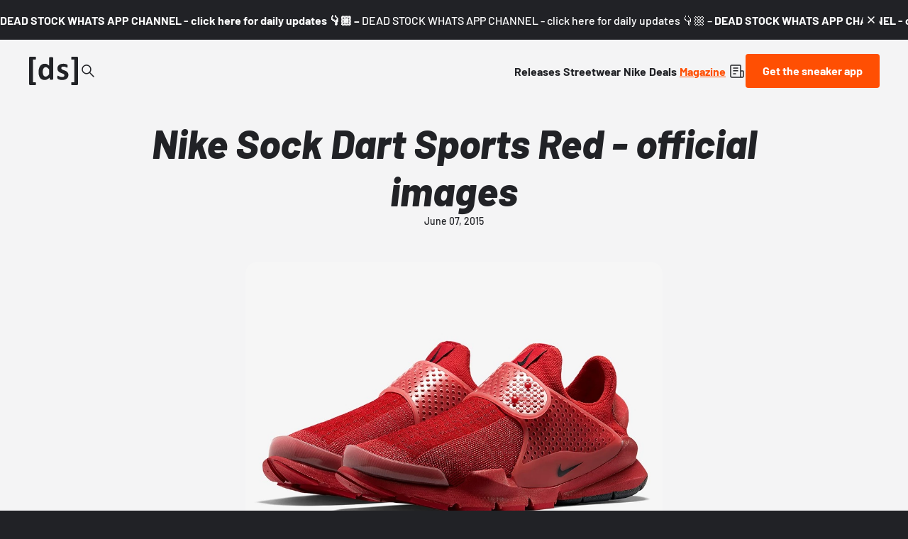

--- FILE ---
content_type: text/html;charset=utf-8
request_url: https://www.deadstock.de/en/mag/nike-sock-dart-sports-red-offizielle-bilder
body_size: 55795
content:
<!DOCTYPE html><html  lang="en" data-v="1.3.0" class="color-background-deep"><head><meta charset="utf-8"><meta name="viewport" content="width=device-width, initial-scale=1"><script type="importmap">{"imports":{"#entry":"/_nuxt/BYCr1DAJ.js"}}</script><title>Nike Sock Dart Sports Red - official images | Dead Stock</title><link rel="preconnect" href="https://content.deadstock.de"><style>@font-face { font-family: "Barlow fallback"; src: local("Segoe UI"); size-adjust: 97.2123%; ascent-override: 102.8676%; descent-override: 20.5735%; line-gap-override: 0%; } @font-face { font-family: "Barlow fallback"; src: local("Roboto"); size-adjust: 96.8922%; ascent-override: 103.2075%; descent-override: 20.6415%; line-gap-override: 0%; } @font-face { font-family: "Barlow fallback"; src: local("Helvetica Neue"); size-adjust: 95.7778%; ascent-override: 104.4084%; descent-override: 20.8817%; line-gap-override: 0%; } @font-face { font-family: "Barlow fallback"; src: local("Arial"); size-adjust: 96.68%; ascent-override: 103.4341%; descent-override: 20.6868%; line-gap-override: 0%; } @font-face { font-family: "Barlow fallback"; src: local("Noto Sans"); size-adjust: 90.9283%; ascent-override: 109.9768%; descent-override: 21.9954%; line-gap-override: 0%; }  </style><style>:root {
--color-lit: #ff4f03;--color-lit-dark: #ec4b06;
--color-asphalt: #212226;
--color-black: #000000;
--color-black80: #00000080;
--color-white: #ffffff;
--color-grey: #a0a2ab;--color-grey-100: #f4f4f5;
--color-grey-200: #ededee;
--color-grey-300: #d6d7db;
--color-grey-400: #bbbdc3;
--color-grey-500: #a0a2ab;
--color-grey-600: #858793;
--color-grey-700: #6c6e7a;
--color-grey-800: #53555f;
--color-grey-900: #3b3d43;
--color-green: green;
--color-orange: orange;
--color-red: red;
}
</style><style>@font-face{font-display:swap;font-family:Barlow;font-style:italic;font-weight:500;src:url(/_nuxt/Barlow-italic-500-vietnamese.B_AM3AcJ.woff2) format("woff2");unicode-range:u+0102-0103,u+0110-0111,u+0128-0129,u+0168-0169,u+01a0-01a1,u+01af-01b0,u+0300-0301,u+0303-0304,u+0308-0309,u+0323,u+0329,u+1ea0-1ef9,u+20ab}@font-face{font-display:swap;font-family:Barlow;font-style:italic;font-weight:500;src:url(/_nuxt/Barlow-italic-500-latin-ext.Bvj5lBWB.woff2) format("woff2");unicode-range:u+0100-02ba,u+02bd-02c5,u+02c7-02cc,u+02ce-02d7,u+02dd-02ff,u+0304,u+0308,u+0329,u+1d00-1dbf,u+1e00-1e9f,u+1ef2-1eff,u+2020,u+20a0-20ab,u+20ad-20c0,u+2113,u+2c60-2c7f,u+a720-a7ff}@font-face{font-display:swap;font-family:Barlow;font-style:italic;font-weight:500;src:url(/_nuxt/Barlow-italic-500-latin.C-u4QxiE.woff2) format("woff2");unicode-range:u+00??,u+0131,u+0152-0153,u+02bb-02bc,u+02c6,u+02da,u+02dc,u+0304,u+0308,u+0329,u+2000-206f,u+20ac,u+2122,u+2191,u+2193,u+2212,u+2215,u+feff,u+fffd}@font-face{font-display:swap;font-family:Barlow;font-style:italic;font-weight:700;src:url(/_nuxt/Barlow-italic-700-vietnamese.0mbXuke0.woff2) format("woff2");unicode-range:u+0102-0103,u+0110-0111,u+0128-0129,u+0168-0169,u+01a0-01a1,u+01af-01b0,u+0300-0301,u+0303-0304,u+0308-0309,u+0323,u+0329,u+1ea0-1ef9,u+20ab}@font-face{font-display:swap;font-family:Barlow;font-style:italic;font-weight:700;src:url(/_nuxt/Barlow-italic-700-latin-ext.l7O3FQDU.woff2) format("woff2");unicode-range:u+0100-02ba,u+02bd-02c5,u+02c7-02cc,u+02ce-02d7,u+02dd-02ff,u+0304,u+0308,u+0329,u+1d00-1dbf,u+1e00-1e9f,u+1ef2-1eff,u+2020,u+20a0-20ab,u+20ad-20c0,u+2113,u+2c60-2c7f,u+a720-a7ff}@font-face{font-display:swap;font-family:Barlow;font-style:italic;font-weight:700;src:url(/_nuxt/Barlow-italic-700-latin.B8gcIuZB.woff2) format("woff2");unicode-range:u+00??,u+0131,u+0152-0153,u+02bb-02bc,u+02c6,u+02da,u+02dc,u+0304,u+0308,u+0329,u+2000-206f,u+20ac,u+2122,u+2191,u+2193,u+2212,u+2215,u+feff,u+fffd}@font-face{font-display:swap;font-family:Barlow;font-style:italic;font-weight:800;src:url(/_nuxt/Barlow-italic-800-vietnamese.DPfOEcqJ.woff2) format("woff2");unicode-range:u+0102-0103,u+0110-0111,u+0128-0129,u+0168-0169,u+01a0-01a1,u+01af-01b0,u+0300-0301,u+0303-0304,u+0308-0309,u+0323,u+0329,u+1ea0-1ef9,u+20ab}@font-face{font-display:swap;font-family:Barlow;font-style:italic;font-weight:800;src:url(/_nuxt/Barlow-italic-800-latin-ext.BoY24aQ0.woff2) format("woff2");unicode-range:u+0100-02ba,u+02bd-02c5,u+02c7-02cc,u+02ce-02d7,u+02dd-02ff,u+0304,u+0308,u+0329,u+1d00-1dbf,u+1e00-1e9f,u+1ef2-1eff,u+2020,u+20a0-20ab,u+20ad-20c0,u+2113,u+2c60-2c7f,u+a720-a7ff}@font-face{font-display:swap;font-family:Barlow;font-style:italic;font-weight:800;src:url(/_nuxt/Barlow-italic-800-latin.e1LvFkNx.woff2) format("woff2");unicode-range:u+00??,u+0131,u+0152-0153,u+02bb-02bc,u+02c6,u+02da,u+02dc,u+0304,u+0308,u+0329,u+2000-206f,u+20ac,u+2122,u+2191,u+2193,u+2212,u+2215,u+feff,u+fffd}@font-face{font-display:swap;font-family:Barlow;font-style:normal;font-weight:500;src:url(/_nuxt/Barlow-normal-500-vietnamese.zTViEIzf.woff2) format("woff2");unicode-range:u+0102-0103,u+0110-0111,u+0128-0129,u+0168-0169,u+01a0-01a1,u+01af-01b0,u+0300-0301,u+0303-0304,u+0308-0309,u+0323,u+0329,u+1ea0-1ef9,u+20ab}@font-face{font-display:swap;font-family:Barlow;font-style:normal;font-weight:500;src:url(/_nuxt/Barlow-normal-500-latin-ext.DOaysfXq.woff2) format("woff2");unicode-range:u+0100-02ba,u+02bd-02c5,u+02c7-02cc,u+02ce-02d7,u+02dd-02ff,u+0304,u+0308,u+0329,u+1d00-1dbf,u+1e00-1e9f,u+1ef2-1eff,u+2020,u+20a0-20ab,u+20ad-20c0,u+2113,u+2c60-2c7f,u+a720-a7ff}@font-face{font-display:swap;font-family:Barlow;font-style:normal;font-weight:500;src:url(/_nuxt/Barlow-normal-500-latin.BPAOfeC8.woff2) format("woff2");unicode-range:u+00??,u+0131,u+0152-0153,u+02bb-02bc,u+02c6,u+02da,u+02dc,u+0304,u+0308,u+0329,u+2000-206f,u+20ac,u+2122,u+2191,u+2193,u+2212,u+2215,u+feff,u+fffd}@font-face{font-display:swap;font-family:Barlow;font-style:normal;font-weight:700;src:url(/_nuxt/Barlow-normal-700-vietnamese.D6euyNzi.woff2) format("woff2");unicode-range:u+0102-0103,u+0110-0111,u+0128-0129,u+0168-0169,u+01a0-01a1,u+01af-01b0,u+0300-0301,u+0303-0304,u+0308-0309,u+0323,u+0329,u+1ea0-1ef9,u+20ab}@font-face{font-display:swap;font-family:Barlow;font-style:normal;font-weight:700;src:url(/_nuxt/Barlow-normal-700-latin-ext.BLuWmldJ.woff2) format("woff2");unicode-range:u+0100-02ba,u+02bd-02c5,u+02c7-02cc,u+02ce-02d7,u+02dd-02ff,u+0304,u+0308,u+0329,u+1d00-1dbf,u+1e00-1e9f,u+1ef2-1eff,u+2020,u+20a0-20ab,u+20ad-20c0,u+2113,u+2c60-2c7f,u+a720-a7ff}@font-face{font-display:swap;font-family:Barlow;font-style:normal;font-weight:700;src:url(/_nuxt/Barlow-normal-700-latin.A9pxMQ4z.woff2) format("woff2");unicode-range:u+00??,u+0131,u+0152-0153,u+02bb-02bc,u+02c6,u+02da,u+02dc,u+0304,u+0308,u+0329,u+2000-206f,u+20ac,u+2122,u+2191,u+2193,u+2212,u+2215,u+feff,u+fffd}</style><style>#cc-main{background:transparent;color:var(--cc-primary-color);font-family:var(--cc-font-family);font-size:16px;font-weight:400;-webkit-font-smoothing:antialiased;-moz-osx-font-smoothing:grayscale;line-height:1.15;position:relative;text-rendering:optimizeLegibility;-webkit-text-size-adjust:100%;position:fixed;z-index:var(--cc-z-index)}#cc-main :after,#cc-main :before,#cc-main a,#cc-main button,#cc-main div,#cc-main h2,#cc-main input,#cc-main p,#cc-main span{all:unset;box-sizing:border-box}#cc-main .pm__badge,#cc-main button{all:initial;box-sizing:border-box;color:unset;visibility:unset}#cc-main .pm__badge,#cc-main a,#cc-main button,#cc-main input{-webkit-appearance:none;-moz-appearance:none;appearance:none;cursor:pointer;font-family:inherit;font-size:100%;line-height:normal;margin:0;outline:revert;outline-offset:2px;overflow:hidden}#cc-main table,#cc-main tbody,#cc-main td,#cc-main th,#cc-main thead,#cc-main tr{all:revert;color:inherit;font-family:inherit;font-size:inherit;font-weight:inherit}:root{--cc-font-family:-apple-system,BlinkMacSystemFont,"Segoe UI",Roboto,Helvetica,Arial,sans-serif,"Apple Color Emoji","Segoe UI Emoji","Segoe UI Symbol";--cc-modal-border-radius:.5rem;--cc-btn-border-radius:.4rem;--cc-modal-transition-duration:.25s;--cc-link-color:var(--cc-btn-primary-bg);--cc-modal-margin:1rem;--cc-z-index:2147483647;--cc-bg:#fff;--cc-primary-color:#2c2f31;--cc-secondary-color:#5e6266;--cc-btn-primary-bg:#30363c;--cc-btn-primary-color:#fff;--cc-btn-primary-border-color:var(--cc-btn-primary-bg);--cc-btn-primary-hover-bg:#000;--cc-btn-primary-hover-color:#fff;--cc-btn-primary-hover-border-color:var(--cc-btn-primary-hover-bg);--cc-btn-secondary-bg:#eaeff2;--cc-btn-secondary-color:var(--cc-primary-color);--cc-btn-secondary-border-color:var(--cc-btn-secondary-bg);--cc-btn-secondary-hover-bg:#d4dae0;--cc-btn-secondary-hover-color:#000;--cc-btn-secondary-hover-border-color:#d4dae0;--cc-separator-border-color:#f0f4f7;--cc-toggle-on-bg:var(--cc-btn-primary-bg);--cc-toggle-off-bg:#667481;--cc-toggle-on-knob-bg:#fff;--cc-toggle-off-knob-bg:var(--cc-toggle-on-knob-bg);--cc-toggle-enabled-icon-color:var(--cc-bg);--cc-toggle-disabled-icon-color:var(--cc-bg);--cc-toggle-readonly-bg:#d5dee2;--cc-toggle-readonly-knob-bg:#fff;--cc-toggle-readonly-knob-icon-color:var(--cc-toggle-readonly-bg);--cc-section-category-border:var(--cc-cookie-category-block-bg);--cc-cookie-category-block-bg:#f0f4f7;--cc-cookie-category-block-border:#f0f4f7;--cc-cookie-category-block-hover-bg:#e9eff4;--cc-cookie-category-block-hover-border:#e9eff4;--cc-cookie-category-expanded-block-bg:transparent;--cc-cookie-category-expanded-block-hover-bg:#dee4e9;--cc-overlay-bg:rgba(0,0,0,.65);--cc-webkit-scrollbar-bg:var(--cc-section-category-border);--cc-webkit-scrollbar-hover-bg:var(--cc-btn-primary-hover-bg);--cc-footer-bg:var(--cc-btn-secondary-bg);--cc-footer-color:var(--cc-secondary-color);--cc-footer-border-color:#e4eaed;--cc-pm-toggle-border-radius:4em}#cc-main.cc--rtl{direction:rtl}#cc-main .cm__title,#cc-main a,#cc-main b,#cc-main em,#cc-main strong{font-weight:600}#cc-main button>span{pointer-events:none}#cc-main .cc__link,#cc-main a{background-image:linear-gradient(currentColor,currentColor);background-position:0 100%;background-repeat:no-repeat;background-size:0 1px;font-weight:600;position:relative;transition:background-size .25s,color .25s ease}#cc-main .cc__link:hover,#cc-main a:hover{background-size:100% 1px;color:var(--cc-primary-color)}#cc-main .cc__link{color:var(--cc-link-color)}#cc-main .cm__desc,#cc-main .pm__body{overscroll-behavior:auto contain;scrollbar-width:thin}@media screen and (min-width:640px){#cc-main ::-webkit-scrollbar,#cc-main ::-webkit-scrollbar-thumb,#cc-main ::-webkit-scrollbar-track{all:revert}#cc-main ::-webkit-scrollbar-thumb{-webkit-background-clip:padding-box;background-clip:padding-box;background:var(--cc-toggle-readonly-bg);border:.25rem solid var(--cc-bg);border-radius:1rem}#cc-main ::-webkit-scrollbar-thumb:hover{background:var(--cc-toggle-off-bg)}#cc-main ::-webkit-scrollbar{background:transparent;width:12px}}html.disable--interaction.show--consent,html.disable--interaction.show--consent body{height:auto!important;overflow:hidden!important}@media(prefers-reduced-motion){#cc-main{--cc-modal-transition-duration:0s}}.cc--darkmode{--cc-bg:#161a1c;--cc-primary-color:#ebf3f6;--cc-secondary-color:#aebbc5;--cc-btn-primary-bg:#c2d0e0;--cc-btn-primary-color:var(--cc-bg);--cc-btn-primary-border-color:var(--cc-btn-primary-bg);--cc-btn-primary-hover-bg:#98a7b6;--cc-btn-primary-hover-color:#000;--cc-btn-primary-hover-border-color:var(--cc-btn-primary-hover-bg);--cc-btn-secondary-bg:#242c31;--cc-btn-secondary-color:var(--cc-primary-color);--cc-btn-secondary-border-color:var(--cc-btn-secondary-bg);--cc-btn-secondary-hover-bg:#353d43;--cc-btn-secondary-hover-color:#fff;--cc-btn-secondary-hover-border-color:var(--cc-btn-secondary-hover-bg);--cc-separator-border-color:#222a30;--cc-toggle-on-bg:var(--cc-btn-primary-bg);--cc-toggle-off-bg:#525f6b;--cc-toggle-on-knob-bg:var(--cc-btn-primary-color);--cc-toggle-off-knob-bg:var(--cc-btn-primary-color);--cc-toggle-enabled-icon-color:var(--cc-btn-primary-color);--cc-toggle-disabled-icon-color:var(--cc-btn-primary-color);--cc-toggle-readonly-bg:#343e45;--cc-toggle-readonly-knob-bg:#5f6b72;--cc-toggle-readonly-knob-icon-color:var(--cc-toggle-readonly-bg);--cc-section-category-border:#1e2428;--cc-cookie-category-block-bg:#1e2428;--cc-cookie-category-block-border:var(--cc-section-category-border);--cc-cookie-category-block-hover-bg:#242c31;--cc-cookie-category-block-hover-border:#232a2f;--cc-cookie-category-expanded-block-bg:transparent;--cc-cookie-category-expanded-block-hover-bg:var(--cc-toggle-readonly-bg);--cc-overlay-bg:rgba(0,0,0,.65);--cc-webkit-scrollbar-bg:var(--cc-section-category-border);--cc-webkit-scrollbar-hover-bg:var(--cc-btn-primary-hover-bg);--cc-footer-bg:#0c0e0f;--cc-footer-color:var(--cc-secondary-color);--cc-footer-border-color:#060809}.cc--darkmode #cc-main{color-scheme:dark}#cc-main .cm{background:var(--cc-bg);border-radius:var(--cc-modal-border-radius);box-shadow:0 .625em 1.875em #0000024d;display:flex;flex-direction:column;max-width:24rem;opacity:0;overflow:hidden;position:fixed;transform:translateY(1.6em);visibility:hidden;z-index:1}#cc-main .cm--top{top:var(--cc-modal-margin)}#cc-main .cm--middle{top:50%;transform:translateY(calc(-50% + 1.6em))}#cc-main .cm--bottom{bottom:var(--cc-modal-margin)}#cc-main .cm--center{left:var(--cc-modal-margin);margin:0 auto;right:var(--cc-modal-margin);width:unset}#cc-main .cm--left{left:var(--cc-modal-margin);margin-right:var(--cc-modal-margin)}#cc-main .cm--right{margin-left:var(--cc-modal-margin);right:var(--cc-modal-margin)}#cc-main .cm__body{display:flex;flex-direction:column;justify-content:space-between;position:relative}#cc-main .cm__btns,#cc-main .cm__links{padding:1rem 1.3rem;width:unset}#cc-main .cm__texts{display:flex;flex:1;flex-direction:column;justify-content:center;padding:1rem 0 0}#cc-main .cm__desc,#cc-main .cm__title{padding:0 1.3rem}#cc-main .cm__title{font-size:1.05em}#cc-main .cm__title+.cm__desc{margin-top:1.1em}#cc-main .cm__desc{color:var(--cc-secondary-color);font-size:.9em;line-height:1.5;max-height:40vh;overflow-x:visible;overflow-y:auto;padding-bottom:1em}#cc-main .cm__btns{border-top:1px solid var(--cc-separator-border-color);display:flex;flex-direction:column;justify-content:center}#cc-main .cm__btn-group{display:grid;grid-auto-columns:minmax(0,1fr)}#cc-main .cm__btn+.cm__btn,#cc-main .cm__btn-group+.cm__btn-group{margin-top:.375rem}#cc-main .cm--flip .cm__btn+.cm__btn,#cc-main .cm--flip .cm__btn-group+.cm__btn-group{margin-bottom:.375rem;margin-top:0}#cc-main .cm--inline .cm__btn+.cm__btn{margin-left:.375rem;margin-top:0}#cc-main .cm--inline.cm--flip .cm__btn+.cm__btn{margin-bottom:0;margin-left:0;margin-right:.375rem}#cc-main .cm--inline.cm--flip .cm__btn-group+.cm__btn-group{margin-bottom:.375rem;margin-right:0}#cc-main .cm--wide .cm__btn+.cm__btn,#cc-main .cm--wide .cm__btn-group+.cm__btn-group{margin-left:.375rem;margin-top:0}#cc-main .cm--wide.cm--flip .cm__btn+.cm__btn,#cc-main .cm--wide.cm--flip .cm__btn-group+.cm__btn-group{margin-bottom:0;margin-right:.375rem}#cc-main .cm--bar:not(.cm--inline) .cm__btn-group--uneven,#cc-main .cm--wide .cm__btn-group--uneven{display:flex;flex:1;justify-content:space-between}#cc-main .cm--bar:not(.cm--inline).cm--flip .cm__btn-group--uneven,#cc-main .cm--wide.cm--flip .cm__btn-group--uneven{flex-direction:row-reverse}#cc-main .cm__btn{background:var(--cc-btn-primary-bg);border:1px solid var(--cc-btn-primary-border-color);border-radius:var(--cc-btn-border-radius);color:var(--cc-btn-primary-color);font-size:.82em;font-weight:600;min-height:42px;padding:.5em 1em;text-align:center}#cc-main .cm__btn:hover{background:var(--cc-btn-primary-hover-bg);border-color:var(--cc-btn-primary-hover-border-color);color:var(--cc-btn-primary-hover-color)}#cc-main .cm__btn--secondary{background:var(--cc-btn-secondary-bg);border-color:var(--cc-btn-secondary-border-color);color:var(--cc-btn-secondary-color)}#cc-main .cm__btn--secondary:hover{background:var(--cc-btn-secondary-hover-bg);border-color:var(--cc-btn-secondary-hover-border-color);color:var(--cc-btn-secondary-hover-color)}#cc-main .cm__btn--close{border-radius:0;border-bottom-left-radius:var(--cc-btn-border-radius);border-right:none;border-top:none;display:none;font-size:1em;height:42px;min-width:auto!important;overflow:hidden;padding:0!important;position:absolute;right:0;top:0;width:42px}#cc-main .cm__btn--close svg{stroke:var(--cc-btn-primary-color);transform:scale(.5);transition:stroke .15s ease}#cc-main .cm__btn--close:hover svg{stroke:var(--cc-btn-primary-hover-color)}#cc-main .cm__btn--close.cm__btn--secondary svg{stroke:var(--cc-btn-secondary-color)}#cc-main .cm__btn--close.cm__btn--secondary:hover svg{stroke:var(--cc-btn-secondary-hover-color)}#cc-main .cm__btn--close+.cm__texts .cm__title{padding-right:3rem}#cc-main .cm--inline .cm__btn-group{grid-auto-flow:column}#cc-main .cm__footer{background:var(--cc-footer-bg);border-top:1px solid var(--cc-footer-border-color);color:var(--cc-footer-color);padding:.4em 0 .5em}#cc-main .cm__links{display:flex;flex-direction:row;padding-bottom:0;padding-top:0}#cc-main .cm__link-group{display:flex;flex-direction:row;font-size:.8em;width:100%}#cc-main .cm__link-group>*+*{margin-left:1.3rem}#cc-main .cm--flip .cm__btn:last-child{grid-row:1}#cc-main .cm--inline.cm--flip .cm__btn:last-child{grid-column:1}#cc-main .cm--box .cm__btn--close{display:block}#cc-main .cm--box.cm--flip .cm__btns{flex-direction:column-reverse}#cc-main .cm--box.cm--wide{max-width:36em}#cc-main .cm--box.cm--wide .cm__btns{flex-direction:row;justify-content:space-between}#cc-main .cm--box.cm--wide .cm__btn-group{grid-auto-flow:column}#cc-main .cm--box.cm--wide .cm__btn{min-width:120px;padding-left:1.8em;padding-right:1.8em}#cc-main .cm--box.cm--wide.cm--flip .cm__btns{flex-direction:row-reverse}#cc-main .cm--box.cm--wide.cm--flip .cm__btn:last-child{grid-column:1}#cc-main .cm--cloud{max-width:54em;width:unset}#cc-main .cm--cloud .cm__body{flex-direction:row}#cc-main .cm--cloud .cm__texts{flex:1}#cc-main .cm--cloud .cm__desc{max-height:9.4em}#cc-main .cm--cloud .cm__btns{border-left:1px solid var(--cc-separator-border-color);border-top:none;max-width:23em}#cc-main .cm--cloud .cm__btn-group{flex-direction:column}#cc-main .cm--cloud .cm__btn{min-width:19em}#cc-main .cm--cloud.cm--flip .cm__btn-group,#cc-main .cm--cloud.cm--flip .cm__btns{flex-direction:column-reverse}#cc-main .cm--cloud.cm--inline .cm__btn-group{flex-direction:row}#cc-main .cm--cloud.cm--inline .cm__btn{min-width:10em}#cc-main .cm--cloud.cm--inline.cm--flip .cm__btn-group{flex-direction:row-reverse}#cc-main .cm--bar{border-radius:0;left:0;margin:0;max-width:unset;opacity:1;right:0;transform:translateY(0);width:100vw;--cc-modal-transition-duration:.35s}#cc-main .cm--bar.cm--top{top:0;transform:translateY(-100%)}#cc-main .cm--bar.cm--bottom{bottom:0;transform:translateY(100%)}#cc-main .cm--bar .cm__body,#cc-main .cm--bar .cm__links{margin:0 auto;max-width:55em;width:100%}#cc-main .cm--bar .cm__body{padding:.5em 0 .9em}#cc-main .cm--bar .cm__btns{border-top:none;flex-direction:row;justify-content:space-between}#cc-main .cm--bar .cm__btn-group{grid-auto-flow:column}#cc-main .cm--bar:not(.cm--inline) .cm__btn+.cm__btn,#cc-main .cm--bar:not(.cm--inline) .cm__btn-group+.cm__btn-group{margin-left:.375rem;margin-top:0}#cc-main .cm--bar .cm__btn{min-width:120px;padding-left:2em;padding-right:2em}#cc-main .cm--bar.cm--flip:not(.cm--inline) .cm__btn+.cm__btn,#cc-main .cm--bar.cm--flip:not(.cm--inline) .cm__btn-group+.cm__btn-group{margin-bottom:0;margin-left:0;margin-right:.375rem}#cc-main .cm--bar.cm--flip .cm__btns{flex-direction:row-reverse}#cc-main .cm--bar.cm--flip .cm__btn:last-child{grid-column:1}#cc-main .cm--bar.cm--inline .cm__body,#cc-main .cm--bar.cm--inline .cm__links{max-width:74em}#cc-main .cm--bar.cm--inline .cm__body{flex-direction:row;padding:0}#cc-main .cm--bar.cm--inline .cm__btns{flex-direction:column;justify-content:center;max-width:23em}#cc-main .cm--bar.cm--inline.cm--flip .cm__btns{flex-direction:column-reverse}#cc-main .cc--anim .cm,#cc-main .cc--anim.cm-wrapper:before{transition:opacity var(--cc-modal-transition-duration) ease,visibility var(--cc-modal-transition-duration) ease,transform var(--cc-modal-transition-duration) ease}#cc-main .cc--anim .cm__btn,#cc-main .cc--anim .cm__close{transition:background-color .15s ease,border-color .15s ease,color .15s ease}.disable--interaction #cc-main .cm-wrapper:before{background:var(--cc-overlay-bg);content:"";inset:0;opacity:0;position:fixed;visibility:hidden;z-index:0}.show--consent #cc-main .cc--anim .cm{opacity:1;transform:translateY(0);visibility:visible!important}.show--consent #cc-main .cc--anim .cm--middle{transform:translateY(-50%)}.show--consent #cc-main .cc--anim .cm--bar{transform:translateY(0)}.show--consent #cc-main .cc--anim.cm-wrapper:before{opacity:1;visibility:visible}#cc-main.cc--rtl .cm__btn--close{border-bottom-left-radius:unset;border-bottom-right-radius:var(--cc-btn-border-radius);left:0;right:unset}#cc-main.cc--rtl .cm__btn--close+.cm__texts .cm__title{padding-left:3rem!important;padding-right:1.3rem}#cc-main.cc--rtl .cm--inline .cm__btn+.cm__btn{margin-left:0;margin-right:.375rem}#cc-main.cc--rtl .cm--inline.cm--flip .cm__btn+.cm__btn{margin-left:.375rem;margin-right:0}#cc-main.cc--rtl .cm:not(.cm--inline).cm--bar .cm__btn+.cm__btn,#cc-main.cc--rtl .cm:not(.cm--inline).cm--bar .cm__btn-group+.cm__btn-group,#cc-main.cc--rtl .cm:not(.cm--inline).cm--wide .cm__btn+.cm__btn,#cc-main.cc--rtl .cm:not(.cm--inline).cm--wide .cm__btn-group+.cm__btn-group{margin-left:0;margin-right:.375rem}#cc-main.cc--rtl .cm:not(.cm--inline).cm--bar.cm--flip .cm__btn+.cm__btn,#cc-main.cc--rtl .cm:not(.cm--inline).cm--wide.cm--flip .cm__btn+.cm__btn{margin-left:.375rem;margin-right:0}#cc-main.cc--rtl .cm__link-group>*+*{margin-left:0;margin-right:1.3rem}@media screen and (max-width:640px){#cc-main{--cc-modal-margin:.5em}#cc-main .cm{max-width:none!important;width:auto!important}#cc-main .cm__body{flex-direction:column!important;padding:0!important}#cc-main .cm__btns,#cc-main .cm__desc,#cc-main .cm__links,#cc-main .cm__title{padding-left:1.1rem!important;padding-right:1.1rem!important}#cc-main .cm__btns{border-left:none!important;border-top:1px solid var(--cc-separator-border-color)!important;flex-direction:column!important;max-width:none!important;min-width:auto!important}#cc-main .cm__btn+.cm__btn,#cc-main .cm__btn-group+.cm__btn-group{margin:.375rem 0 0!important}#cc-main .cm--flip .cm__btn+.cm__btn,#cc-main .cm--flip .cm__btn-group+.cm__btn-group{margin-bottom:.375rem!important;margin-top:0!important}#cc-main .cm__btn-group{display:flex!important;flex-direction:column!important;min-width:auto!important}#cc-main .cm__btn{flex:auto!important}#cc-main .cm__link-group{justify-content:center!important}#cc-main .cm--flip .cm__btn-group,#cc-main .cm--flip .cm__btns{flex-direction:column-reverse!important}}#cc-main .pm-wrapper{position:relative;z-index:2}#cc-main .pm{background:var(--cc-bg);border-radius:var(--cc-modal-border-radius);box-shadow:0 .625em 1.875em #0000024d;display:flex;flex-direction:column;opacity:0;overflow:hidden;position:fixed;visibility:hidden;width:100%;width:unset;z-index:1}#cc-main svg{fill:none;width:100%}#cc-main .pm__body,#cc-main .pm__footer,#cc-main .pm__header{padding:1em 1.4em}#cc-main .pm__header{align-items:center;border-bottom:1px solid var(--cc-separator-border-color);display:flex;justify-content:space-between}#cc-main .pm__title{align-items:center;display:flex;flex:1;font-weight:600;margin-right:2em}#cc-main .pm__close-btn{background:var(--cc-btn-secondary-bg);border:1px solid var(--cc-btn-secondary-border-color);border-radius:var(--cc-btn-border-radius);height:40px;position:relative;transition:all .15s ease;width:40px}#cc-main .pm__close-btn span{display:flex;height:100%;width:100%}#cc-main .pm__close-btn svg{stroke:var(--cc-btn-secondary-color);transform:scale(.5);transition:stroke .15s ease}#cc-main .pm__close-btn:hover{background:var(--cc-btn-secondary-hover-bg);border-color:var(--cc-btn-secondary-hover-border-color)}#cc-main .pm__close-btn:hover svg{stroke:var(--cc-btn-secondary-hover-color)}#cc-main .pm__body{flex:1;overflow-y:auto;overflow-y:overlay}#cc-main .pm__section,#cc-main .pm__section--toggle{border-radius:var(--cc-btn-border-radius);display:flex;flex-direction:column;margin-bottom:.5em}#cc-main .pm__section--toggle .pm__section-desc-wrapper{border:1px solid var(--cc-cookie-category-block-border);border-radius:var(--cc-btn-border-radius);border-top:none;border-top-left-radius:0;border-top-right-radius:0;display:none;margin-top:0!important;overflow:hidden}#cc-main .pm__section{border:1px solid var(--cc-separator-border-color);padding:1em;transition:background-color .25s ease,border-color .25s ease}#cc-main .pm__section:first-child{border:none;margin-bottom:2em;margin-top:0;padding:0;transition:none}#cc-main .pm__section:not(:first-child):hover{background:var(--cc-cookie-category-block-bg);border-color:var(--cc-cookie-category-block-border)}#cc-main .pm__section-toggles+.pm__section{margin-top:2em}#cc-main .pm__section--toggle{background:var(--cc-cookie-category-block-bg);border-top:none;margin-bottom:.375rem}#cc-main .pm__section--toggle .pm__section-title{align-items:center;background:var(--cc-cookie-category-block-bg);border:1px solid var(--cc-cookie-category-block-border);display:flex;justify-content:space-between;min-height:58px;padding:1.1em 5.4em 1.1em 1.2em;position:relative;transition:background-color .25s ease,border-color .25s ease;width:100%}#cc-main .pm__section--toggle .pm__section-title:hover{background:var(--cc-cookie-category-block-hover-bg);border-color:var(--cc-cookie-category-block-hover-border)}#cc-main .pm__section--toggle .pm__section-desc{margin-top:0;padding:1em}#cc-main .pm__section--toggle.is-expanded{--cc-cookie-category-block-bg:var(--cc-cookie-category-expanded-block-bg);--cc-cookie-category-block-border:var(--cc-cookie-category-expanded-block-hover-bg)}#cc-main .pm__section--toggle.is-expanded .pm__section-title{border-bottom-left-radius:0;border-bottom-right-radius:0}#cc-main .pm__section--toggle.is-expanded .pm__section-arrow svg{transform:scale(.5) rotate(180deg)}#cc-main .pm__section--toggle.is-expanded .pm__section-desc-wrapper{display:flex}#cc-main .pm__section--expandable .pm__section-title{cursor:pointer;padding-left:3.4em}#cc-main .pm__section--expandable .pm__section-arrow{background:var(--cc-toggle-readonly-bg);border-radius:100%;display:flex;height:20px;justify-content:center;left:18px;pointer-events:none;position:absolute;width:20px}#cc-main .pm__section--expandable .pm__section-arrow svg{stroke:var(--cc-btn-secondary-color);transform:scale(.5)}#cc-main .pm__section-title-wrapper{align-items:center;display:flex;position:relative}#cc-main .pm__section-title-wrapper+.pm__section-desc-wrapper{margin-top:.85em}#cc-main .pm__section-title{border-radius:var(--cc-btn-border-radius);font-size:.95em;font-weight:600}#cc-main .pm__badge{align-items:center;background:var(--cc-btn-secondary-bg);border-radius:5em;color:var(--cc-secondary-color);display:flex;flex:none;font-size:.8em;font-weight:600;height:23px;justify-content:center;margin-left:1em;min-width:23px;overflow:hidden;padding:0 .6em 1px;position:relative;text-align:center;white-space:nowrap;width:auto}#cc-main .pm__service-counter{background:var(--cc-btn-primary-bg);color:var(--cc-btn-primary-color);padding:0;width:23px}#cc-main .pm__service-counter[data-counterlabel]{padding:0 .6em 1px;width:auto}#cc-main .section__toggle,#cc-main .section__toggle-wrapper,#cc-main .toggle__icon,#cc-main .toggle__label{border-radius:var(--cc-pm-toggle-border-radius);height:23px;transform:translateZ(0);width:50px}#cc-main .section__toggle-wrapper{cursor:pointer;position:absolute;right:18px;z-index:1}#cc-main .toggle-service{height:19px;position:relative;right:0;width:42px}#cc-main .toggle-service .section__toggle,#cc-main .toggle-service .toggle__icon,#cc-main .toggle-service .toggle__label{height:19px;width:42px}#cc-main .toggle-service .toggle__icon{position:relative}#cc-main .toggle-service .toggle__icon-circle{height:19px;width:19px}#cc-main .toggle-service .section__toggle:checked~.toggle__icon .toggle__icon-circle{transform:translate(23px)}#cc-main .pm__section--toggle:nth-child(2) .section__toggle-wrapper:after{display:none!important}#cc-main .section__toggle{border:0;cursor:pointer;display:block;left:0;margin:0;position:absolute;top:0}#cc-main .section__toggle:disabled{cursor:not-allowed}#cc-main .toggle__icon{background:var(--cc-toggle-off-bg);box-shadow:0 0 0 1px var(--cc-toggle-off-bg);display:flex;flex-direction:row;pointer-events:none;position:absolute;transition:all .25s ease}#cc-main .toggle__icon-circle{background:var(--cc-toggle-off-knob-bg);border:none;border-radius:var(--cc-pm-toggle-border-radius);box-shadow:0 1px 2px #1820035c;display:block;height:23px;left:0;position:absolute;top:0;transition:transform .25s ease,background-color .25s ease;width:23px}#cc-main .toggle__icon-off,#cc-main .toggle__icon-on{height:100%;position:absolute;transition:opacity .15s ease;width:100%}#cc-main .toggle__icon-on{opacity:0;transform:rotate(45deg)}#cc-main .toggle__icon-on svg{stroke:var(--cc-toggle-on-bg);transform:scale(.55) rotate(-45deg)}#cc-main .toggle__icon-off{opacity:1}#cc-main .toggle__icon-off svg{stroke:var(--cc-toggle-off-bg);transform:scale(.55)}#cc-main .section__toggle:checked~.toggle__icon{background:var(--cc-toggle-on-bg);box-shadow:0 0 0 1px var(--cc-toggle-on-bg)}#cc-main .section__toggle:checked~.toggle__icon .toggle__icon-circle{background-color:var(--cc-toggle-on-knob-bg);transform:translate(27px)}#cc-main .section__toggle:checked~.toggle__icon .toggle__icon-on{opacity:1}#cc-main .section__toggle:checked~.toggle__icon .toggle__icon-off{opacity:0}#cc-main .section__toggle:checked:disabled~.toggle__icon{background:var(--cc-toggle-readonly-bg);box-shadow:0 0 0 1px var(--cc-toggle-readonly-bg)}#cc-main .section__toggle:checked:disabled~.toggle__icon .toggle__icon-circle{background:var(--cc-toggle-readonly-knob-bg);box-shadow:none}#cc-main .section__toggle:checked:disabled~.toggle__icon svg{stroke:var(--cc-toggle-readonly-knob-icon-color)}#cc-main .toggle__label{opacity:0;overflow:hidden;pointer-events:none;position:absolute;top:0;z-index:-1}#cc-main .pm__section-desc-wrapper{color:var(--cc-secondary-color);display:flex;flex-direction:column;font-size:.9em}#cc-main .pm__section-desc-wrapper>:not(:last-child){border-bottom:1px solid var(--cc-cookie-category-block-border)}#cc-main .pm__section-services{display:flex;flex-direction:column}#cc-main .pm__service{align-items:center;display:flex;justify-content:space-between;padding:.4em 1.2em;position:relative;transition:background-color .15s ease}#cc-main .pm__service:hover{background-color:var(--cc-cookie-category-block-hover-bg)}#cc-main .pm__service-header{align-items:center;display:flex;margin-right:1em;width:100%}#cc-main .pm__service-icon{border:2px solid;border-radius:100%;height:8px;margin-left:6px;margin-right:20px;margin-top:1px;min-width:8px}#cc-main .pm__service-title{font-size:.95em;width:100%;word-break:break-word}#cc-main .pm__section-desc{line-height:1.5em}#cc-main .pm__section-table{border-collapse:collapse;font-size:.9em;margin:0;overflow:hidden;padding:0;text-align:left;width:100%}#cc-main .pm__table-caption{text-align:left}#cc-main .pm__table-caption,#cc-main .pm__table-head>tr{border-bottom:1px dashed var(--cc-separator-border-color);color:var(--cc-primary-color);font-weight:600}#cc-main .pm__table-tr{transition:background-color .15s ease}#cc-main .pm__table-tr:hover{background:var(--cc-cookie-category-block-hover-bg)}#cc-main .pm__table-caption,#cc-main .pm__table-td,#cc-main .pm__table-th{padding:.625em .625em .625em 1.2em;vertical-align:top}#cc-main .pm__footer{border-top:1px solid var(--cc-separator-border-color);display:flex;justify-content:space-between}#cc-main .pm__btn-group{display:flex}#cc-main .pm__btn+.pm__btn,#cc-main .pm__btn-group+.pm__btn-group{margin-left:.375rem}#cc-main .pm--flip .pm__btn+.pm__btn,#cc-main .pm--flip .pm__btn-group+.pm__btn-group{margin-left:0;margin-right:.375rem}#cc-main .pm__btn{background:var(--cc-btn-primary-bg);border:1px solid var(--cc-btn-primary-border-color);border-radius:var(--cc-btn-border-radius);color:var(--cc-btn-primary-color);flex:auto;font-size:.82em;font-weight:600;min-height:42px;min-width:110px;padding:.5em 1.5em;text-align:center;transition:background-color .15s ease,border-color .15s ease,color .15s ease}#cc-main .pm__btn:hover{background:var(--cc-btn-primary-hover-bg);border-color:var(--cc-btn-primary-hover-border-color);color:var(--cc-btn-primary-hover-color)}#cc-main .pm__btn--secondary{background:var(--cc-btn-secondary-bg);border-color:var(--cc-btn-secondary-border-color);color:var(--cc-btn-secondary-color)}#cc-main .pm__btn--secondary:hover{background:var(--cc-btn-secondary-hover-bg);border-color:var(--cc-btn-secondary-hover-border-color);color:var(--cc-btn-secondary-hover-color)}#cc-main .pm--box{height:calc(100% - 2em);left:var(--cc-modal-margin);margin:0 auto;max-height:37.5em;max-width:43em;right:var(--cc-modal-margin);top:50%;transform:translateY(calc(-50% + 1.6em))}#cc-main .pm--box.pm--flip .pm__btn-group,#cc-main .pm--box.pm--flip .pm__footer{flex-direction:row-reverse}#cc-main .pm--bar{border-radius:0;bottom:0;height:100%;margin:0;max-height:none;max-width:29em;opacity:1;top:0;width:100%;--cc-modal-transition-duration:.35s}#cc-main .pm--bar .pm__section-table,#cc-main .pm--bar .pm__table-body,#cc-main .pm--bar .pm__table-td,#cc-main .pm--bar .pm__table-th,#cc-main .pm--bar .pm__table-tr{display:block}#cc-main .pm--bar .pm__table-head{display:none}#cc-main .pm--bar .pm__table-caption{display:block}#cc-main .pm--bar .pm__table-tr:not(:last-child){border-bottom:1px solid var(--cc-separator-border-color)}#cc-main .pm--bar .pm__table-td{display:flex;justify-content:space-between}#cc-main .pm--bar .pm__table-td:before{color:var(--cc-primary-color);content:attr(data-column);flex:1;font-weight:600;min-width:100px;overflow:hidden;padding-right:2em;text-overflow:ellipsis}#cc-main .pm--bar .pm__table-td>div{flex:3}#cc-main .pm--bar:not(.pm--wide) .pm__body,#cc-main .pm--bar:not(.pm--wide) .pm__footer,#cc-main .pm--bar:not(.pm--wide) .pm__header{padding:1em 1.3em}#cc-main .pm--bar:not(.pm--wide) .pm__btn-group,#cc-main .pm--bar:not(.pm--wide) .pm__footer{flex-direction:column}#cc-main .pm--bar:not(.pm--wide) .pm__btn+.pm__btn,#cc-main .pm--bar:not(.pm--wide) .pm__btn-group+.pm__btn-group{margin:.375rem 0 0}#cc-main .pm--bar:not(.pm--wide).pm--flip .pm__btn-group,#cc-main .pm--bar:not(.pm--wide).pm--flip .pm__footer{flex-direction:column-reverse}#cc-main .pm--bar:not(.pm--wide).pm--flip .pm__btn+.pm__btn,#cc-main .pm--bar:not(.pm--wide).pm--flip .pm__btn-group+.pm__btn-group{margin-bottom:.375rem;margin-top:0}#cc-main .pm--bar:not(.pm--wide) .pm__badge{display:none}#cc-main .pm--bar.pm--left{left:0;transform:translate(-100%)}#cc-main .pm--bar.pm--right{right:0;transform:translate(100%)}#cc-main .pm--bar.pm--wide{max-width:35em}#cc-main .pm--bar.pm--wide .pm__body,#cc-main .pm--bar.pm--wide .pm__footer,#cc-main .pm--bar.pm--wide .pm__header{padding:1em 1.4em}#cc-main .pm--bar.pm--wide.pm--flip .pm__btn-group,#cc-main .pm--bar.pm--wide.pm--flip .pm__footer{flex-direction:row-reverse}#cc-main .pm-overlay{background:var(--cc-overlay-bg);content:"";inset:0;opacity:0;position:fixed;visibility:hidden;z-index:1}#cc-main .cc--anim .pm,#cc-main .cc--anim .pm-overlay{transition:opacity var(--cc-modal-transition-duration) ease,visibility var(--cc-modal-transition-duration) ease,transform var(--cc-modal-transition-duration) ease}.show--preferences #cc-main .cc--anim .pm{opacity:1;visibility:visible!important}.show--preferences #cc-main .cc--anim .pm--box{transform:translateY(-50%)}.show--preferences #cc-main .cc--anim .pm--bar{transform:translate(0)}.show--preferences #cc-main .cc--anim .pm-overlay{opacity:1;visibility:visible}#cc-main.cc--rtl .pm__service-header{margin-left:1em;margin-right:0}#cc-main.cc--rtl .pm__section-arrow{left:unset;right:18px}#cc-main.cc--rtl .section__toggle-wrapper{left:18px;right:unset;transform-origin:left}#cc-main.cc--rtl .toggle-service{left:0}#cc-main.cc--rtl .pm__service-icon{margin-left:20px;margin-right:5px}#cc-main.cc--rtl .pm__section--toggle .pm__section-title{padding-left:5.4em;padding-right:1.2em}#cc-main.cc--rtl .pm__section--expandable .pm__section-title{padding-right:3.4em}#cc-main.cc--rtl .pm__badge{margin-left:unset;margin-right:1em}#cc-main.cc--rtl .toggle__icon-circle{transform:translate(27px)}#cc-main.cc--rtl .toggle-service .toggle__icon-circle{transform:translate(23px)}#cc-main.cc--rtl .section__toggle:checked~.toggle__icon .toggle__icon-circle{transform:translate(0)}#cc-main.cc--rtl .pm__table-td,#cc-main.cc--rtl .pm__table-th{padding-left:unset;padding-right:1.2em;text-align:right}#cc-main.cc--rtl .pm__table-td{padding-left:unset;padding-right:1.2em}#cc-main.cc--rtl .pm__table-td:before{padding-left:2em;padding-right:unset}#cc-main.cc--rtl .pm__btn+.pm__btn,#cc-main.cc--rtl .pm__btn-group+.pm__btn-group{margin-left:0;margin-right:.375rem}#cc-main.cc--rtl .pm--flip .pm__btn+.pm__btn,#cc-main.cc--rtl .pm--flip .pm__btn-group+.pm__btn-group{margin-left:.375rem;margin-right:0}#cc-main.cc--rtl .pm--flip.pm--bar:not(.pm--wide) .pm__btn+.pm__btn,#cc-main.cc--rtl .pm--flip.pm--bar:not(.pm--wide) .pm__btn-group+.pm__btn-group{margin-left:0}@media screen and (max-width:640px){#cc-main .pm{border-radius:0;height:auto;inset:0;max-height:100%;max-width:none!important;transform:translateY(1.6em)}#cc-main .pm__body,#cc-main .pm__footer,#cc-main .pm__header{padding:.9em!important}#cc-main .pm__badge{display:none}#cc-main .pm__section-table,#cc-main .pm__table-body,#cc-main .pm__table-caption,#cc-main .pm__table-td,#cc-main .pm__table-th,#cc-main .pm__table-tr{display:block}#cc-main .pm__table-head{display:none}#cc-main .pm__table-tr:not(:last-child){border-bottom:1px solid var(--cc-separator-border-color)}#cc-main .pm__table-td{display:flex;justify-content:space-between}#cc-main .pm__table-td:before{color:var(--cc-primary-color);content:attr(data-column);flex:1;font-weight:600;min-width:100px;overflow:hidden;padding-right:2em;text-overflow:ellipsis}#cc-main .pm__table-td>div{flex:3}#cc-main .pm__btn-group,#cc-main .pm__footer{flex-direction:column!important}#cc-main .pm__btn-group{display:flex!important}#cc-main .pm__btn+.pm__btn,#cc-main .pm__btn-group+.pm__btn-group{margin:.375rem 0 0!important}#cc-main .pm--flip .pm__btn+.pm__btn,#cc-main .pm--flip .pm__btn-group+.pm__btn-group{margin-bottom:.375rem!important;margin-top:0!important}#cc-main .pm--flip .pm__btn-group,#cc-main .pm--flip .pm__footer{flex-direction:column-reverse!important}.show--preferences #cc-main .cc--anim .pm{transform:translateY(0)!important}}</style><style>.marquee[data-v-1463c841]{animation:marquee-1463c841 var(--duration,30s) linear infinite}@keyframes marquee-1463c841{to{transform:translate(-50%)}}</style><style>.logo{-webkit-mask:url(/_nuxt/logo-short.Dhbbu2_O.svg) no-repeat center;mask:url(/_nuxt/logo-short.Dhbbu2_O.svg) no-repeat center}</style><style>.background-fade-enter-active[data-v-1bbc4712]{transition:opacity .3s ease-out}.background-fade-leave-active[data-v-1bbc4712]{transition:opacity .2s ease-in}.background-fade-enter-from[data-v-1bbc4712],.background-fade-leave-to[data-v-1bbc4712]{opacity:0}.background-fade-enter-to[data-v-1bbc4712],.background-fade-leave-from[data-v-1bbc4712]{opacity:1}.content-fade-enter-active[data-v-1bbc4712]{transition:opacity .3s ease-out,transform .3s ease-out}.content-fade-leave-active[data-v-1bbc4712]{transition:opacity .2s ease-in,transform .2s ease-in}.content-fade-enter-from[data-v-1bbc4712],.content-fade-leave-to[data-v-1bbc4712]{opacity:0;transform:translateY(4px) scale(.95)}.content-fade-enter-to[data-v-1bbc4712],.content-fade-leave-from[data-v-1bbc4712]{opacity:1;transform:translateY(0) scale(1)}@media screen and (min-width:640px){.content-fade-enter-from[data-v-1bbc4712],.content-fade-leave-to[data-v-1bbc4712]{transform:translateY(0) scale(.95)}}</style><style>.content-fade-enter-active[data-v-bc79537a]{transition:opacity .3s ease-out,transform .3s ease-out}.content-fade-leave-active[data-v-bc79537a]{transition:opacity .2s ease-in,transform .2s ease-in}.content-fade-enter-from[data-v-bc79537a],.content-fade-leave-to[data-v-bc79537a]{opacity:0;transform:translateY(4px) scale(.95)}.content-fade-enter-to[data-v-bc79537a],.content-fade-leave-from[data-v-bc79537a]{opacity:1;transform:translateY(0) scale(1)}@media screen and (min-width:640px){.content-fade-enter-from[data-v-bc79537a],.content-fade-leave-to[data-v-bc79537a]{transform:translateY(0) scale(.95)}}</style><style>*,:after,:before{border-color:var(--un-default-border-color,#e5e7eb);border-style:solid;border-width:0;box-sizing:border-box}:after,:before{--un-content:""}:host,html{line-height:1.5;-webkit-text-size-adjust:100%;font-family:ui-sans-serif,system-ui,sans-serif,Apple Color Emoji,Segoe UI Emoji,Segoe UI Symbol,Noto Color Emoji;font-feature-settings:normal;font-variation-settings:normal;-moz-tab-size:4;-o-tab-size:4;tab-size:4;-webkit-tap-highlight-color:transparent}body{line-height:inherit;margin:0}hr{border-top-width:1px;color:inherit;height:0}abbr:where([title]){-webkit-text-decoration:underline dotted;text-decoration:underline dotted}h1,h2,h3,h4,h5,h6{font-size:inherit;font-weight:inherit}a{color:inherit;text-decoration:inherit}b,strong{font-weight:bolder}code,kbd,pre,samp{font-family:ui-monospace,SFMono-Regular,Menlo,Monaco,Consolas,Liberation Mono,Courier New,monospace;font-feature-settings:normal;font-size:1em;font-variation-settings:normal}small{font-size:80%}sub,sup{font-size:75%;line-height:0;position:relative;vertical-align:baseline}sub{bottom:-.25em}sup{top:-.5em}table{border-collapse:collapse;border-color:inherit;text-indent:0}button,input,optgroup,select,textarea{color:inherit;font-family:inherit;font-feature-settings:inherit;font-size:100%;font-variation-settings:inherit;font-weight:inherit;line-height:inherit;margin:0;padding:0}button,select{text-transform:none}[type=button],[type=reset],[type=submit],button{-webkit-appearance:button;background-color:transparent;background-image:none}:-moz-focusring{outline:auto}:-moz-ui-invalid{box-shadow:none}progress{vertical-align:baseline}::-webkit-inner-spin-button,::-webkit-outer-spin-button{height:auto}[type=search]{-webkit-appearance:textfield;outline-offset:-2px}::-webkit-search-decoration{-webkit-appearance:none}::-webkit-file-upload-button{-webkit-appearance:button;font:inherit}summary{display:list-item}blockquote,dd,dl,figure,h1,h2,h3,h4,h5,h6,hr,p,pre{margin:0}fieldset{margin:0}fieldset,legend{padding:0}menu,ol,ul{list-style:none;margin:0;padding:0}dialog{padding:0}textarea{resize:vertical}input::-moz-placeholder,textarea::-moz-placeholder{color:#9ca3af;opacity:1}input::placeholder,textarea::placeholder{color:#9ca3af;opacity:1}[role=button],button{cursor:pointer}:disabled{cursor:default}audio,canvas,embed,iframe,img,object,svg,video{display:block;vertical-align:middle}img,video{height:auto;max-width:100%}[hidden]:where(:not([hidden=until-found])){display:none}</style><style>*,:after,:before{--un-rotate:0;--un-rotate-x:0;--un-rotate-y:0;--un-rotate-z:0;--un-scale-x:1;--un-scale-y:1;--un-scale-z:1;--un-skew-x:0;--un-skew-y:0;--un-translate-x:0;--un-translate-y:0;--un-translate-z:0;--un-pan-x: ;--un-pan-y: ;--un-pinch-zoom: ;--un-scroll-snap-strictness:proximity;--un-ordinal: ;--un-slashed-zero: ;--un-numeric-figure: ;--un-numeric-spacing: ;--un-numeric-fraction: ;--un-border-spacing-x:0;--un-border-spacing-y:0;--un-ring-offset-shadow:0 0 transparent;--un-ring-shadow:0 0 transparent;--un-shadow-inset: ;--un-shadow:0 0 transparent;--un-ring-inset: ;--un-ring-offset-width:0px;--un-ring-offset-color:#fff;--un-ring-width:0px;--un-ring-color:rgba(147,197,253,.5);--un-blur: ;--un-brightness: ;--un-contrast: ;--un-drop-shadow: ;--un-grayscale: ;--un-hue-rotate: ;--un-invert: ;--un-saturate: ;--un-sepia: ;--un-backdrop-blur: ;--un-backdrop-brightness: ;--un-backdrop-contrast: ;--un-backdrop-grayscale: ;--un-backdrop-hue-rotate: ;--un-backdrop-invert: ;--un-backdrop-opacity: ;--un-backdrop-saturate: ;--un-backdrop-sepia: }::backdrop{--un-rotate:0;--un-rotate-x:0;--un-rotate-y:0;--un-rotate-z:0;--un-scale-x:1;--un-scale-y:1;--un-scale-z:1;--un-skew-x:0;--un-skew-y:0;--un-translate-x:0;--un-translate-y:0;--un-translate-z:0;--un-pan-x: ;--un-pan-y: ;--un-pinch-zoom: ;--un-scroll-snap-strictness:proximity;--un-ordinal: ;--un-slashed-zero: ;--un-numeric-figure: ;--un-numeric-spacing: ;--un-numeric-fraction: ;--un-border-spacing-x:0;--un-border-spacing-y:0;--un-ring-offset-shadow:0 0 transparent;--un-ring-shadow:0 0 transparent;--un-shadow-inset: ;--un-shadow:0 0 transparent;--un-ring-inset: ;--un-ring-offset-width:0px;--un-ring-offset-color:#fff;--un-ring-width:0px;--un-ring-color:rgba(147,197,253,.5);--un-blur: ;--un-brightness: ;--un-contrast: ;--un-drop-shadow: ;--un-grayscale: ;--un-hue-rotate: ;--un-invert: ;--un-saturate: ;--un-sepia: ;--un-backdrop-blur: ;--un-backdrop-brightness: ;--un-backdrop-contrast: ;--un-backdrop-grayscale: ;--un-backdrop-hue-rotate: ;--un-backdrop-invert: ;--un-backdrop-opacity: ;--un-backdrop-saturate: ;--un-backdrop-sepia: }.container{width:100%}.grid-default{display:grid;gap:1rem;grid-template-columns:repeat(6,minmax(0,1fr));padding:1.25rem}.max-width-center{margin-left:auto;margin-right:auto;max-width:1900px}.grid-none{display:block;gap:0;padding:0}.min-w-global{min-width:320px}.flex-center{align-items:center;display:flex;justify-content:center}.color-border-interactive{border-width:1px;--un-border-opacity:1;border-color:rgb(237 237 238/var(--un-border-opacity))}.color-border-interactive.router-link-active{--un-border-opacity:1!important;border-color:rgb(255 79 3/var(--un-border-opacity))!important}.color-border-interactive:hover,.group:hover .color-border-interactive.group-item{--un-border-opacity:1;border-color:rgb(214 215 219/var(--un-border-opacity))}.color-border-interactive:active{--un-border-opacity:1;border-color:rgb(255 79 3/var(--un-border-opacity))}.color-border-interactive:disabled{--un-border-opacity:1;border-color:rgb(237 237 238/var(--un-border-opacity))}.color-action-primary{--un-bg-opacity:1;background-color:rgb(255 79 3/var(--un-bg-opacity))}.color-action-primary.router-link-active{--un-bg-opacity:1!important;background-color:rgb(255 79 3/var(--un-bg-opacity))!important}.color-action-secondary,.color-surface-lifted{--un-bg-opacity:1;background-color:rgb(255 255 255/var(--un-bg-opacity))}.color-action-secondary.router-link-active{--un-bg-opacity:1!important;background-color:rgb(255 255 255/var(--un-bg-opacity))!important}.color-action-tertiary,.color-background-deep,.color-surface-deep{--un-bg-opacity:1;background-color:rgb(33 34 38/var(--un-bg-opacity))}.color-action-tertiary.router-link-active{--un-bg-opacity:1!important;background-color:rgb(83 85 95/var(--un-bg-opacity))!important}.color-background-default{--un-bg-opacity:1;background-color:rgb(244 244 245/var(--un-bg-opacity))}.color-background-subdued,.color-surface-subdued{--un-bg-opacity:1;background-color:rgb(237 237 238/var(--un-bg-opacity))}.color-action-primary:hover{--un-bg-opacity:1;background-color:rgb(236 75 6/var(--un-bg-opacity))}.color-action-secondary:hover{--un-bg-opacity:1;background-color:rgb(255 255 255/var(--un-bg-opacity))}.color-action-tertiary:hover{--un-bg-opacity:1;background-color:rgb(0 0 0/var(--un-bg-opacity))}.color-action-primary:active{--un-bg-opacity:1;background-color:rgb(236 75 6/var(--un-bg-opacity))}.color-action-secondary:active{--un-bg-opacity:1;background-color:rgb(255 255 255/var(--un-bg-opacity))}.color-action-tertiary:active{--un-bg-opacity:1;background-color:rgb(0 0 0/var(--un-bg-opacity))}.color-action-primary:disabled,.color-action-secondary:disabled{--un-bg-opacity:1;background-color:rgb(237 237 238/var(--un-bg-opacity))}.color-action-tertiary:disabled{--un-bg-opacity:1;background-color:rgb(33 34 38/var(--un-bg-opacity))}.typo-2xl-bold{font-size:16px;font-size:20px;font-size:28px;font-weight:500;font-weight:800}.typo-2xl-bold,.typo-3xl{font-family:Barlow,Barlow fallback,ui-sans-serif,system-ui,sans-serif;font-style:italic;line-height:120%}.typo-3xl{font-size:16px;font-size:28px;font-weight:500}.typo-3xl-bold{font-size:16px;font-size:28px}.typo-3xl-bold,.typo-4xl-bold{font-family:Barlow,Barlow fallback,ui-sans-serif,system-ui,sans-serif;font-style:italic;font-weight:500;font-weight:800;line-height:120%}.typo-4xl-bold{font-size:16px;font-size:20px;font-size:36px}.typo-base,.typo-base-bold,.typo-lg,.typo-lg-bold{font-family:Barlow,Barlow fallback,ui-sans-serif,system-ui,sans-serif;font-size:16px;font-weight:500;line-height:120%}.typo-base-bold,.typo-lg-bold{font-weight:700}.typo-copy{font-family:Barlow,Barlow fallback,ui-sans-serif,system-ui,sans-serif;font-size:16px;font-size:14px;font-weight:500;line-height:120%;line-height:150%}.typo-sm,.typo-sm-bold{font-family:Barlow,Barlow fallback,ui-sans-serif,system-ui,sans-serif;font-size:16px;font-size:14px;font-weight:500;line-height:120%;line-height:140%}.typo-sm-bold{font-weight:700}.typo-xl-bold{font-size:16px;font-size:20px;font-style:italic;font-weight:500;font-weight:800}.typo-xl-bold,.typo-xs{font-family:Barlow,Barlow fallback,ui-sans-serif,system-ui,sans-serif;line-height:120%}.typo-xs{font-size:16px;font-size:12px;font-weight:500}.color-content-default,.color-content-interactive-default,.color-content-interactive-on-secondary{--un-text-opacity:1;color:rgb(33 34 38/var(--un-text-opacity))}.color-content-disabled,.color-content-on-deep-subdued{--un-text-opacity:1;color:rgb(187 189 195/var(--un-text-opacity))}.color-content-highlight,.color-content-interactive-secondary,.group:hover .color-content-interactive-default.group-item{--un-text-opacity:1;color:rgb(255 79 3/var(--un-text-opacity))}.\!color-content-interactive-default{--un-text-opacity:1!important;color:rgb(33 34 38/var(--un-text-opacity))!important}.\!color-content-interactive-default.router-link-active{--un-text-opacity:1 !important!important;color:rgb(255 79 3/var(--un-text-opacity)) !important!important}.color-content-interactive-default.router-link-active,.color-content-interactive-on-deep.router-link-active,.color-content-interactive-on-secondary.router-link-active,.color-content-interactive-secondary.router-link-active,.group:hover .\!color-content-interactive-default.group-item{--un-text-opacity:1!important;color:rgb(255 79 3/var(--un-text-opacity))!important}.color-content-interactive-on-deep,.color-content-interactive-on-primary,.color-content-interactive-on-tertiary,.color-content-on-deep-default{--un-text-opacity:1;color:rgb(255 255 255/var(--un-text-opacity))}.color-content-interactive-on-primary.router-link-active,.color-content-interactive-on-tertiary.router-link-active{--un-text-opacity:1!important;color:rgb(255 255 255/var(--un-text-opacity))!important}.color-content-subdued{--un-text-opacity:1;color:rgb(160 162 171/var(--un-text-opacity))}.\!color-content-interactive-default:hover{--un-text-opacity:1!important;color:rgb(255 79 3/var(--un-text-opacity))!important}.color-content-interactive-default:hover{--un-text-opacity:1;color:rgb(255 79 3/var(--un-text-opacity))}.color-content-interactive-on-deep:hover{--un-text-opacity:1;color:rgb(236 75 6/var(--un-text-opacity))}.color-content-interactive-on-primary:hover{--un-text-opacity:1;color:rgb(255 255 255/var(--un-text-opacity))}.color-content-interactive-on-secondary:hover,.color-content-interactive-on-tertiary:hover{--un-text-opacity:1;color:rgb(255 79 3/var(--un-text-opacity))}.color-content-interactive-secondary:hover{--un-text-opacity:1;color:rgb(236 75 6/var(--un-text-opacity))}.\!color-content-interactive-default:active{--un-text-opacity:1!important;color:rgb(236 75 6/var(--un-text-opacity))!important}.color-content-interactive-default:active,.color-content-interactive-on-deep:active{--un-text-opacity:1;color:rgb(236 75 6/var(--un-text-opacity))}.color-content-interactive-on-primary:active{--un-text-opacity:1;color:rgb(255 255 255/var(--un-text-opacity))}.color-content-interactive-on-secondary:active,.color-content-interactive-on-tertiary:active,.color-content-interactive-secondary:active{--un-text-opacity:1;color:rgb(236 75 6/var(--un-text-opacity))}.\!color-content-interactive-default:disabled{--un-text-opacity:1!important;color:rgb(187 189 195/var(--un-text-opacity))!important}.color-content-interactive-default:disabled{--un-text-opacity:1;color:rgb(187 189 195/var(--un-text-opacity))}.color-content-interactive-on-deep:disabled{--un-text-opacity:1;color:rgb(83 85 95/var(--un-text-opacity))}.color-content-interactive-on-primary:disabled,.color-content-interactive-on-secondary:disabled{--un-text-opacity:1;color:rgb(187 189 195/var(--un-text-opacity))}.color-content-interactive-on-tertiary:disabled{--un-text-opacity:1;color:rgb(83 85 95/var(--un-text-opacity))}.color-content-interactive-secondary:disabled{--un-text-opacity:1;color:rgb(187 189 195/var(--un-text-opacity))}@media(min-width:768px){.container{max-width:768px}.grid-default{gap:1.5rem;grid-template-columns:repeat(12,minmax(0,1fr));padding:1.5rem 2.5rem}}@media(min-width:1024px){.container{max-width:1024px}.typo-2xl-bold{font-size:24px}.typo-3xl,.typo-3xl-bold{font-size:32px}.typo-4xl-bold{font-size:56px}}@media(min-width:1400px){.container{max-width:1400px}.grid-default{padding:2.5rem;row-gap:2.5rem}.typo-2xl-bold{font-size:24px;font-size:28px}.typo-3xl,.typo-3xl-bold{font-size:40px}.typo-4xl-bold{font-size:24px;font-size:64px}.typo-copy{font-size:16px}.typo-xl-bold{font-size:24px}}@media(min-width:1900px){.container{max-width:1900px}.grid-default{gap:2.5rem;padding:4rem}.typo-2xl-bold{font-size:36px}.typo-3xl,.typo-3xl-bold{font-size:56px}.typo-4xl-bold{font-size:80px}.typo-copy{font-size:18px}.typo-lg,.typo-lg-bold{font-size:20px}.typo-sm,.typo-sm-bold{font-size:16px}}.hover\:\!\[animation-play-state\:paused\]:hover{animation-play-state:paused!important}.sr-only{height:1px;margin:-1px;overflow:hidden;padding:0;position:absolute;width:1px;clip:rect(0,0,0,0);border-width:0;white-space:nowrap}.pointer-events-none{pointer-events:none}.\!absolute{position:absolute!important}.absolute{position:absolute}.fixed{position:fixed}.relative{position:relative}.sticky{position:sticky}.inset-0{inset:0}.inset-x-0{left:0;right:0}.-top-8{top:-2rem}.bottom-0{bottom:0}.bottom-4{bottom:1rem}.left-0{left:0}.left-10{left:2.5rem}.right-0{right:0}.right-2{right:.5rem}.right-4{right:1rem}.top-0{top:0}.top-10{top:2.5rem}.top-16{top:4rem}.top-2{top:.5rem}.top-30{top:7.5rem}.top-4{top:1rem}.top-6{top:1.5rem}.line-clamp-1{-webkit-line-clamp:1;line-clamp:1}.line-clamp-1,.line-clamp-2{display:-webkit-box;overflow:hidden;-webkit-box-orient:vertical}.line-clamp-2{-webkit-line-clamp:2;line-clamp:2}.line-clamp-4{display:-webkit-box;overflow:hidden;-webkit-box-orient:vertical;-webkit-line-clamp:4;line-clamp:4}.z-100,.z-\[100\]{z-index:100}.z-0{z-index:0}.z-1{z-index:1}.z-10{z-index:10}.z-2{z-index:2}.z-20{z-index:20}.z-30{z-index:30}.z-4{z-index:4}.z-40{z-index:40}.z-5{z-index:5}.z-50{z-index:50}.grid{display:grid}.col-span-full{grid-column:1/-1}.col-start-1{grid-column-start:1}.col-start-2{grid-column-start:2}.col-start-3{grid-column-start:3}.col-start-4{grid-column-start:4}.col-start-6{grid-column-start:6}.row-start-1{grid-row-start:1}.row-start-2{grid-row-start:2}.col-end-3{grid-column-end:3}.col-end-4{grid-column-end:4}.col-end-6{grid-column-end:6}.col-end-7{grid-column-end:7}.row-end-1{grid-row-end:1}.row-end-2{grid-row-end:2}.grid-cols-1{grid-template-columns:repeat(1,minmax(0,1fr))}.grid-cols-2{grid-template-columns:repeat(2,minmax(0,1fr))}.grid-cols-6{grid-template-columns:repeat(6,minmax(0,1fr))}.grid-rows-none{grid-template-rows:none}.m228\.1{margin:57.025rem}.mx-auto{margin-left:auto;margin-right:auto}.my-4{margin-bottom:1rem;margin-top:1rem}.-mt-12{margin-top:-3rem}.-mt-2{margin-top:-.5rem}.mb-1{margin-bottom:.25rem}.mb-10{margin-bottom:2.5rem}.mb-2{margin-bottom:.5rem}.mb-3{margin-bottom:.75rem}.mb-4{margin-bottom:1rem}.mb-5{margin-bottom:1.25rem}.mb-6{margin-bottom:1.5rem}.mb-8{margin-bottom:2rem}.ml-4{margin-left:1rem}.ml-9{margin-left:2.25rem}.ml-auto{margin-left:auto}.mr-1{margin-right:.25rem}.mr-4{margin-right:1rem}.mt-1{margin-top:.25rem}.mt-10{margin-top:2.5rem}.mt-2{margin-top:.5rem}.mt-3{margin-top:.75rem}.mt-4{margin-top:1rem}.mt-5{margin-top:1.25rem}.mt-6{margin-top:1.5rem}.mt-8{margin-top:2rem}.inline{display:inline}.block{display:block}.\!inline-block{display:inline-block!important}.inline-block{display:inline-block}.\!hidden{display:none!important}.hidden{display:none}.aspect-\[16\/9\]{aspect-ratio:16/9}.aspect-\[3\/1\]{aspect-ratio:3/1}.aspect-\[3\/2\]{aspect-ratio:3/2}.aspect-\[3\/4\]{aspect-ratio:3/4}.aspect-\[4\/5\]{aspect-ratio:4/5}.size-\[18px\]{height:18px;width:18px}.size-4{height:1rem;width:1rem}.group:hover .group-hover\:size-5,.size-5{height:1.25rem;width:1.25rem}.\!h-\[24px\]{height:24px!important}.\!w-\[24px\]{width:24px!important}.children-\[svg\]\:h-full>svg,.h-full{height:100%}.children-\[svg\]\:w-full>svg,.w-full{width:100%}.h-\[0px\]{height:0}.h-\[16px\]{height:16px}.h-\[1em\]{height:1em}.h-\[24px\]{height:24px}.h-\[2px\]{height:2px}.h-\[32px\]{height:32px}.h-\[40px\]{height:40px}.h-\[42px\]{height:42px}.h-\[48px\]{height:48px}.h-\[64px\]{height:64px}.h-\[65px\]{height:65px}.h-\[var\(--toast-height\)\]{height:var(--toast-height)}.h-0{height:0}.h-10{height:2.5rem}.h-12{height:3rem}.h-14{height:3.5rem}.h-16{height:4rem}.h-3{height:.75rem}.h-6,.h6{height:1.5rem}.h-8{height:2rem}.h-auto{height:auto}.h1{height:.25rem}.h2{height:.5rem}.h4{height:1rem}.max-w-\[100vw\]{max-width:100vw}.max-w-\[560px\]{max-width:560px}.max-w-\[980px\]{max-width:980px}.max-w-520px{max-width:520px}.max-w-72{max-width:18rem}.max-w-xs{max-width:20rem}.min-h-5{min-height:1.25rem}.min-h-full{min-height:100%}.min-h-screen{min-height:100vh}.min-w-\[320px\]{min-width:320px}.min-w-80{min-width:20rem}.w-\[120px\]{width:120px}.w-\[135px\]{width:135px}.w-\[140px\]{width:140px}.w-\[1em\]{width:1em}.w-\[288px\]{width:288px}.w-\[28px\]{width:28px}.w-\[32px\]{width:32px}.w-\[40px\]{width:40px}.w-\[42px\]{width:42px}.w-\[64px\]{width:64px}.w-\[72px\]{width:72px}.w-\[80px\]{width:80px}.w-12{width:3rem}.w-16{width:4rem}.w-3{width:.75rem}.w-6{width:1.5rem}.w-auto{width:auto}.w-max{width:-moz-max-content;width:max-content}.before\:h-0:before{height:0}.before\:h-14:before{height:3.5rem}.flex{display:flex}.inline-flex{display:inline-flex}.flex-1{flex:1 1 0%}.flex-none{flex:none}.shrink-0{flex-shrink:0}.basis-full{flex-basis:100%}.flex-row{flex-direction:row}.flex-col{flex-direction:column}.flex-wrap{flex-wrap:wrap}.-translate-x-full{--un-translate-x:-100%}.-translate-x-full,.translate-x-0{transform:translate(var(--un-translate-x)) translateY(var(--un-translate-y)) translateZ(var(--un-translate-z)) rotate(var(--un-rotate)) rotateX(var(--un-rotate-x)) rotateY(var(--un-rotate-y)) rotate(var(--un-rotate-z)) skew(var(--un-skew-x)) skewY(var(--un-skew-y)) scaleX(var(--un-scale-x)) scaleY(var(--un-scale-y)) scaleZ(var(--un-scale-z))}.translate-x-0{--un-translate-x:0}.group:hover .group-hover\:scale-110{--un-scale-x:1.1;--un-scale-y:1.1}.group:hover .group-hover\:scale-110,.transform{transform:translate(var(--un-translate-x)) translateY(var(--un-translate-y)) translateZ(var(--un-translate-z)) rotate(var(--un-rotate)) rotateX(var(--un-rotate-x)) rotateY(var(--un-rotate-y)) rotate(var(--un-rotate-z)) skew(var(--un-skew-x)) skewY(var(--un-skew-y)) scaleX(var(--un-scale-x)) scaleY(var(--un-scale-y)) scaleZ(var(--un-scale-z))}@keyframes spin{0%{transform:rotate(0)}to{transform:rotate(1turn)}}.animate-spin{animation:spin 1s linear infinite}.\[\&\.router-link-active\]\:cursor-default.router-link-active,.disabled\:cursor-default:disabled{cursor:default}.cursor-pointer{cursor:pointer}.select-none{-webkit-user-select:none;-moz-user-select:none;user-select:none}.list-disc{list-style-type:disc}.place-content-center{place-content:center}.items-start{align-items:flex-start}.items-end{align-items:flex-end}.items-center{align-items:center}.justify-start{justify-content:flex-start}.justify-end{justify-content:flex-end}.justify-center{justify-content:center}.justify-between{justify-content:space-between}.gap-0{gap:0}.gap-1{gap:.25rem}.gap-2{gap:.5rem}.gap-3{gap:.75rem}.gap-4{gap:1rem}.gap-5{gap:1.25rem}.gap-6{gap:1.5rem}.gap-x-4{-moz-column-gap:1rem;column-gap:1rem}.gap-y-0{row-gap:0}.gap-y-10{row-gap:2.5rem}.gap-y-4{row-gap:1rem}.space-y-12>:not([hidden])~:not([hidden]){--un-space-y-reverse:0;margin-bottom:calc(3rem*var(--un-space-y-reverse));margin-top:calc(3rem*(1 - var(--un-space-y-reverse)))}.space-y-4>:not([hidden])~:not([hidden]){--un-space-y-reverse:0;margin-bottom:calc(1rem*var(--un-space-y-reverse));margin-top:calc(1rem*(1 - var(--un-space-y-reverse)))}.overflow-hidden{overflow:hidden}.overflow-x-scroll{overflow-x:scroll}.overflow-y-auto{overflow-y:auto}.truncate{overflow:hidden;text-overflow:ellipsis}.truncate,.whitespace-nowrap{white-space:nowrap}.border{border-width:1px}.border-2{border-width:2px}.border-b-0{border-bottom-width:0}.border-\[\#00DC42\]\/50{border-color:#00dc4280}.border-\[\#00DC82\]{--un-border-opacity:1;border-color:rgb(0 220 130/var(--un-border-opacity))}.border-black\/5{border-color:#0000000d}.border-gray-200{--un-border-opacity:1;border-color:rgb(229 231 235/var(--un-border-opacity))}.border-green-600\/10{border-color:#16a34a1a}.border-green-600\/20{border-color:#16a34a33}.border-lit{--un-border-opacity:1;border-color:rgb(255 79 3/var(--un-border-opacity))}.dark .dark\:border-\[\#00DC82\]\/50{border-color:#00dc8280}.dark .dark\:border-\[\#00DC82\]\/80,.group:hover .dark .group-hover\:dark\:border-\[\#00DC82\]\/80{border-color:#00dc82cc}.dark .dark\:border-white\/10{border-color:#ffffff1a}.dark .dark\:border-white\/20{border-color:#fff3}.dark .hover\:dark\:border-\[\#00DC82\]:hover{--un-border-opacity:1;border-color:rgb(0 220 130/var(--un-border-opacity))}.group:hover .group-hover\:border-\[\#00DC42\]{--un-border-opacity:1;border-color:rgb(0 220 66/var(--un-border-opacity))}.hover\:border-\[\#00DC82\]:hover{--un-border-opacity:1;border-color:rgb(0 220 130/var(--un-border-opacity))}.border-t-transparent{border-top-color:transparent}.rounded,.rounded-sm{border-radius:4px}.rounded-\[50\%\]{border-radius:50%}.rounded-2xl{border-radius:128px}.rounded-full{border-radius:9999px}.rounded-lg{border-radius:16px}.rounded-md{border-radius:8px}.rounded-none{border-radius:0}.rounded-xl{border-radius:32px}.rounded-t-md{border-top-left-radius:8px;border-top-right-radius:8px}.bg-\[\#00DC42\]\/10{background-color:#00dc421a}.bg-\[\#00DC82\]\/5{background-color:#00dc820d}.bg-asphalt{--un-bg-opacity:1;background-color:rgb(33 34 38/var(--un-bg-opacity))}.bg-black{--un-bg-opacity:1;background-color:rgb(0 0 0/var(--un-bg-opacity))}.bg-gray-50\/10{background-color:#f9fafb1a}.bg-gray-50\/50{background-color:#f9fafb80}.bg-green{background-color:green}.bg-green-50{--un-bg-opacity:1;background-color:rgb(240 253 244/var(--un-bg-opacity))}.bg-red{background-color:red}.bg-transparent{background-color:transparent}.bg-white{--un-bg-opacity:1;background-color:rgb(255 255 255/var(--un-bg-opacity))}.dark .dark\:bg-\[\#020420\]{--un-bg-opacity:1;background-color:rgb(2 4 32/var(--un-bg-opacity))}.dark .dark\:bg-white\/5{background-color:#ffffff0d}.group:hover .group-hover\:bg-\[\#00DC42\]\/15{background-color:#00dc4226}.bg-opacity-80{--un-bg-opacity:.8}.object-contain{-o-object-fit:contain;object-fit:contain}.p-0{padding:0}.p-1{padding:.25rem}.p-2{padding:.5rem}.p-3{padding:.75rem}.p-4{padding:1rem}.p-5{padding:1.25rem}.p-6{padding:1.5rem}.p-8{padding:2rem}.\!px-0{padding-left:0!important;padding-right:0!important}.\!py-10{padding-bottom:2.5rem!important;padding-top:2.5rem!important}.px-0{padding-left:0;padding-right:0}.px-10{padding-left:2.5rem;padding-right:2.5rem}.px-2{padding-left:.5rem;padding-right:.5rem}.px-4{padding-left:1rem;padding-right:1rem}.px-5{padding-left:1.25rem;padding-right:1.25rem}.px-6{padding-left:1.5rem;padding-right:1.5rem}.py-1{padding-bottom:.25rem;padding-top:.25rem}.py-10{padding-bottom:2.5rem;padding-top:2.5rem}.py-16{padding-bottom:4rem;padding-top:4rem}.py-3{padding-bottom:.75rem;padding-top:.75rem}.py-5{padding-bottom:1.25rem;padding-top:1.25rem}.py-6{padding-bottom:1.5rem;padding-top:1.5rem}.py-8{padding-bottom:2rem;padding-top:2rem}.pb-\[17px\]{padding-bottom:17px}.pb-0{padding-bottom:0}.pb-10{padding-bottom:2.5rem}.pb-5{padding-bottom:1.25rem}.pl-\[16px\]{padding-left:16px}.pl-\[6px\]{padding-left:6px}.pr-1{padding-right:.25rem}.pt-\[12px\]{padding-top:12px}.pt-\[15px\]{padding-top:15px}.pt-0{padding-top:0}.pt-10{padding-top:2.5rem}.pt-12{padding-top:3rem}.pt-14{padding-top:3.5rem}.pt-24{padding-top:6rem}.pt-32{padding-top:8rem}.pt-5{padding-top:1.25rem}.text-center{text-align:center}.align-middle{vertical-align:middle}.text-\[0\.875em\]{font-size:.875em}.text-\[12px\]{font-size:12px}.text-\[80px\]{font-size:80px}.text-2xl{font-size:1.5rem;line-height:2rem}.text-6xl{font-size:3.75rem;line-height:1}.text-base{font-size:1rem;line-height:1.5rem}.text-sm{font-size:.875rem;line-height:1.25rem}.text-xl{font-size:1.25rem;line-height:1.75rem}.dark .dark\:text-\[\#00DC82\],.group:hover .group-hover\:text-\[\#00DC82\],.text-\[\#00DC82\]{--un-text-opacity:1;color:rgb(0 220 130/var(--un-text-opacity))}.dark .dark\:text-gray-200{--un-text-opacity:1;color:rgb(229 231 235/var(--un-text-opacity))}.dark .dark\:text-gray-400{--un-text-opacity:1;color:rgb(156 163 175/var(--un-text-opacity))}.dark .dark\:text-white,.text-white{--un-text-opacity:1;color:rgb(255 255 255/var(--un-text-opacity))}.dark .dark\:text-white\/40{color:#fff6}.text-\[\#020420\]{--un-text-opacity:1;color:rgb(2 4 32/var(--un-text-opacity))}.text-\[\#020420\]\/20{color:#02042033}.text-\[\#64748B\]{--un-text-opacity:1;color:rgb(100 116 139/var(--un-text-opacity))}.text-black{--un-text-opacity:1;color:rgb(0 0 0/var(--un-text-opacity))}.text-gray-500{--un-text-opacity:1;color:rgb(107 114 128/var(--un-text-opacity))}.text-gray-700{--un-text-opacity:1;color:rgb(55 65 81/var(--un-text-opacity))}.text-green-700{--un-text-opacity:1;color:rgb(21 128 61/var(--un-text-opacity))}.dark .dark\:hover\:text-white:hover{--un-text-opacity:1;color:rgb(255 255 255/var(--un-text-opacity))}.group:hover .dark .group-hover\:dark\:text-gray-100{--un-text-opacity:1;color:rgb(243 244 246/var(--un-text-opacity))}.hover\:text-\[\#00DC82\]:hover{--un-text-opacity:1;color:rgb(0 220 130/var(--un-text-opacity))}.hover\:text-\[\#020420\]:hover{--un-text-opacity:1;color:rgb(2 4 32/var(--un-text-opacity))}.color-green{color:green}.font-bold{font-weight:700}.font-light{font-weight:300}.font-medium{font-weight:500}.font-semibold{font-weight:600}.leading-none{line-height:1}.leading-tight{line-height:1.25}.tracking-wide{letter-spacing:.025em}.font-mono{font-family:ui-monospace,SFMono-Regular,Menlo,Monaco,Consolas,Liberation Mono,Courier New,monospace}.font-sans{font-family:Barlow,Barlow fallback,ui-sans-serif,system-ui,sans-serif}.uppercase{text-transform:uppercase}.capitalize{text-transform:capitalize}.tabular-nums{--un-numeric-spacing:tabular-nums;font-variant-numeric:var(--un-ordinal) var(--un-slashed-zero) var(--un-numeric-figure) var(--un-numeric-spacing) var(--un-numeric-fraction)}.line-through{text-decoration-line:line-through}.hover\:underline:hover,.underline{text-decoration-line:underline}.underline-offset-3{text-underline-offset:3px}.underline-offset-4{text-underline-offset:4px}.underline-offset-6{text-underline-offset:6px}.\!no-underline{text-decoration:none!important}.antialiased{-webkit-font-smoothing:antialiased;-moz-osx-font-smoothing:grayscale}.opacity-0{opacity:0}.opacity-01{opacity:.01}.opacity-05{opacity:.05}.opacity-10{opacity:.1}.opacity-100{opacity:1}.opacity-15{opacity:.15}.hover\:opacity-80:hover,.opacity-80{opacity:.8}.shadow-sm{--un-shadow:var(--un-shadow-inset) 0 1px 2px 0 var(--un-shadow-color,rgba(0,0,0,.05));box-shadow:var(--un-ring-offset-shadow),var(--un-ring-shadow),var(--un-shadow)}.\!outline-none{outline:2px solid transparent!important;outline-offset:2px!important}.focus-visible\:ring-2:focus-visible{--un-ring-width:2px;--un-ring-offset-shadow:var(--un-ring-inset) 0 0 0 var(--un-ring-offset-width) var(--un-ring-offset-color);--un-ring-shadow:var(--un-ring-inset) 0 0 0 calc(var(--un-ring-width) + var(--un-ring-offset-width)) var(--un-ring-color);box-shadow:var(--un-ring-offset-shadow),var(--un-ring-shadow),var(--un-shadow)}.backdrop-blur-sm{--un-backdrop-blur:blur(4px);-webkit-backdrop-filter:var(--un-backdrop-blur) var(--un-backdrop-brightness) var(--un-backdrop-contrast) var(--un-backdrop-grayscale) var(--un-backdrop-hue-rotate) var(--un-backdrop-invert) var(--un-backdrop-opacity) var(--un-backdrop-saturate) var(--un-backdrop-sepia);backdrop-filter:var(--un-backdrop-blur) var(--un-backdrop-brightness) var(--un-backdrop-contrast) var(--un-backdrop-grayscale) var(--un-backdrop-hue-rotate) var(--un-backdrop-invert) var(--un-backdrop-opacity) var(--un-backdrop-saturate) var(--un-backdrop-sepia)}.blur-sm{--un-blur:blur(4px)}.blur-sm,.filter{filter:var(--un-blur) var(--un-brightness) var(--un-contrast) var(--un-drop-shadow) var(--un-grayscale) var(--un-hue-rotate) var(--un-invert) var(--un-saturate) var(--un-sepia)}.transition{transition-duration:.15s;transition-property:color,background-color,border-color,text-decoration-color,fill,stroke,opacity,box-shadow,transform,filter,backdrop-filter;transition-timing-function:cubic-bezier(.4,0,.2,1)}.transition-all{transition-duration:.15s;transition-property:all;transition-timing-function:cubic-bezier(.4,0,.2,1)}.transition-colors{transition-duration:.15s;transition-property:color,background-color,border-color,text-decoration-color,fill,stroke;transition-timing-function:cubic-bezier(.4,0,.2,1)}.transition-opacity{transition-duration:.15s;transition-property:opacity;transition-timing-function:cubic-bezier(.4,0,.2,1)}.transition-transform{transition-duration:.15s;transition-property:transform;transition-timing-function:cubic-bezier(.4,0,.2,1)}.duration-0{transition-duration:0s}.duration-100{transition-duration:.1s}.duration-300{transition-duration:.3s}.duration-700{transition-duration:.7s}.duration-800{transition-duration:.8s}.delay-0{transition-delay:0s}.delay-300{transition-delay:.3s}.ease-in{transition-timing-function:cubic-bezier(.4,0,1,1)}.ease-in-out{transition-timing-function:cubic-bezier(.4,0,.2,1)}.ease-out{transition-timing-function:cubic-bezier(0,0,.2,1)}@media(min-width:768px){.sm\:bottom-8{bottom:2rem}.sm\:right-6{right:1.5rem}.sm\:right-8{right:2rem}.sm\:top-8{top:2rem}.sm\:line-clamp-2{display:-webkit-box;overflow:hidden;-webkit-box-orient:vertical;-webkit-line-clamp:2;line-clamp:2}.sm\:col-span-2{grid-column:span 2/span 2}.sm\:col-start-1{grid-column-start:1}.sm\:col-start-12{grid-column-start:12}.sm\:col-start-2{grid-column-start:2}.sm\:col-start-3{grid-column-start:3}.sm\:col-start-4{grid-column-start:4}.sm\:col-start-5{grid-column-start:5}.sm\:col-start-6{grid-column-start:6}.sm\:col-start-7{grid-column-start:7}.sm\:col-start-8{grid-column-start:8}.sm\:col-start-9{grid-column-start:9}.sm\:row-start-1{grid-row-start:1}.sm\:row-start-2{grid-row-start:2}.sm\:col-end-10{grid-column-end:10}.sm\:col-end-11{grid-column-end:11}.sm\:col-end-12{grid-column-end:12}.sm\:col-end-13{grid-column-end:13}.sm\:col-end-3{grid-column-end:3}.sm\:col-end-4{grid-column-end:4}.sm\:col-end-5{grid-column-end:5}.sm\:col-end-6{grid-column-end:6}.sm\:col-end-7{grid-column-end:7}.sm\:col-end-8{grid-column-end:8}.sm\:col-end-9{grid-column-end:9}.sm\:row-end-1{grid-row-end:1}.sm\:grid-cols-10{grid-template-columns:repeat(10,minmax(0,1fr))}.sm\:grid-cols-12{grid-template-columns:repeat(12,minmax(0,1fr))}.sm\:grid-cols-2{grid-template-columns:repeat(2,minmax(0,1fr))}.sm\:grid-cols-3{grid-template-columns:repeat(3,minmax(0,1fr))}.sm\:grid-cols-4{grid-template-columns:repeat(4,minmax(0,1fr))}.sm\:grid-cols-5{grid-template-columns:repeat(5,minmax(0,1fr))}.sm\:-mt-4{margin-top:-1rem}.sm\:mb-0{margin-bottom:0}.sm\:mb-2{margin-bottom:.5rem}.sm\:mt-0{margin-top:0}.sm\:mt-10{margin-top:2.5rem}.sm\:mt-16{margin-top:4rem}.sm\:mt-6{margin-top:1.5rem}.sm\:block{display:block}.sm\:aspect-\[3\/1\]{aspect-ratio:3/1}.sm\:aspect-\[6\/1\]{aspect-ratio:6/1}.sm\:aspect-\[6\/3\]{aspect-ratio:6/3}.sm\:aspect-\[6\/5\]{aspect-ratio:6/5}.sm\:h-12{height:3rem}.sm\:w-auto{width:auto}.\!sm\:flex{display:flex!important}.sm\:flex{display:flex}.sm\:flex-initial{flex:0 1 auto}.sm\:basis-auto{flex-basis:auto}.sm\:flex-row{flex-direction:row}.sm\:items-start{align-items:flex-start}.sm-justify-end{justify-content:flex-end}.sm\:justify-center{justify-content:center}.sm\:gap-0{gap:0}.sm\:gap-4{gap:1rem}.sm\:gap-5{gap:1.25rem}.sm\:gap-6{gap:1.5rem}.sm\:gap-x-6{-moz-column-gap:1.5rem;column-gap:1.5rem}.sm\:gap-y-20{row-gap:5rem}.sm\:p-0{padding:0}.sm\:px-10{padding-left:2.5rem;padding-right:2.5rem}.sm\:px-2\.5{padding-left:.625rem;padding-right:.625rem}.sm\:px-5{padding-left:1.25rem;padding-right:1.25rem}.sm\:px-6{padding-left:1.5rem;padding-right:1.5rem}.sm\:py-1\.5{padding-bottom:.375rem;padding-top:.375rem}.sm\:py-10{padding-bottom:2.5rem;padding-top:2.5rem}.sm\:py-6{padding-top:1.5rem}.sm\:pb-6,.sm\:py-6{padding-bottom:1.5rem}.sm\:pl-0{padding-left:0}.sm\:text-left{text-align:left}.sm\:text-\[110px\]{font-size:110px}.sm\:text-\[14px\]{font-size:14px}.sm\:text-2xl{font-size:1.5rem;line-height:2rem}.sm\:text-3xl{font-size:1.875rem;line-height:2.25rem}.sm\:text-8xl{font-size:6rem;line-height:1}.sm\:text-base{font-size:1rem;line-height:1.5rem}}@media(min-width:1024px){.md\:top-22{top:5.5rem}.md\:top-36{top:9rem}.md\:col-span-full{grid-column:1/-1}.md\:col-start-1{grid-column-start:1}.md\:col-start-10{grid-column-start:10}.md\:col-start-2{grid-column-start:2}.md\:col-start-3{grid-column-start:3}.md\:col-start-4{grid-column-start:4}.md\:col-start-7{grid-column-start:7}.md\:col-start-8{grid-column-start:8}.md\:col-start-9{grid-column-start:9}.md\:row-start-1{grid-row-start:1}.md\:row-start-2{grid-row-start:2}.md\:col-end-10{grid-column-end:10}.md\:col-end-11{grid-column-end:11}.md\:col-end-12{grid-column-end:12}.md\:col-end-13{grid-column-end:13}.md\:col-end-4{grid-column-end:4}.md\:col-end-7{grid-column-end:7}.md\:col-end-8{grid-column-end:8}.md\:col-end-9{grid-column-end:9}.md\:grid-cols-3{grid-template-columns:repeat(3,minmax(0,1fr))}.md\:-mt-16{margin-top:-4rem}.md\:-mt-2{margin-top:-.5rem}.md\:mt-0{margin-top:0}.md\:mt-2{margin-top:.5rem}.md\:block{display:block}.md\:hidden{display:none}.md\:aspect-\[3\/4\]{aspect-ratio:3/4}.md\:aspect-\[6\/3\]{aspect-ratio:6/3}.md\:aspect-\[6\/5\]{aspect-ratio:6/5}.md\:h-\[80px\]{height:80px}.md\:h-20{height:5rem}.md\:h-auto{height:auto}.md\:w-\[80px\]{width:80px}.md\:w-20{width:5rem}.md\:\!flex{display:flex!important}.md\:flex{display:flex}.md\:flex-row{flex-direction:row}.md\:flex-wrap{flex-wrap:wrap}.md\:-translate-y-full{--un-translate-y:-100%}.md\:-translate-y-full,.md\:translate-x-0{transform:translate(var(--un-translate-x)) translateY(var(--un-translate-y)) translateZ(var(--un-translate-z)) rotate(var(--un-rotate)) rotateX(var(--un-rotate-x)) rotateY(var(--un-rotate-y)) rotate(var(--un-rotate-z)) skew(var(--un-skew-x)) skewY(var(--un-skew-y)) scaleX(var(--un-scale-x)) scaleY(var(--un-scale-y)) scaleZ(var(--un-scale-z))}.md\:translate-x-0{--un-translate-x:0}.md\:translate-y-0{--un-translate-y:0;transform:translate(var(--un-translate-x)) translateY(var(--un-translate-y)) translateZ(var(--un-translate-z)) rotate(var(--un-rotate)) rotateX(var(--un-rotate-x)) rotateY(var(--un-rotate-y)) rotate(var(--un-rotate-z)) skew(var(--un-skew-x)) skewY(var(--un-skew-y)) scaleX(var(--un-scale-x)) scaleY(var(--un-scale-y)) scaleZ(var(--un-scale-z))}.md\:items-start{align-items:flex-start}.md\:items-center{align-items:center}.md\:justify-start{justify-content:flex-start}.md\:justify-center{justify-content:center}.md\:gap-12{gap:3rem}.md\:gap-4{gap:1rem}.md\:gap-6{gap:1.5rem}.md\:p-4{padding:1rem}.md\:px-6{padding-left:1.5rem;padding-right:1.5rem}.md\:py-12{padding-bottom:3rem;padding-top:3rem}.md\:pt-16{padding-top:4rem}.md\:text-center{text-align:center}.md\:text-left{text-align:left}}@media(min-width:1400px){.lg\:col-start-1{grid-column-start:1}.lg\:col-start-2{grid-column-start:2}.lg\:col-start-3{grid-column-start:3}.lg\:col-start-4{grid-column-start:4}.lg\:col-start-5{grid-column-start:5}.lg\:col-start-7{grid-column-start:7}.lg\:col-start-8{grid-column-start:8}.lg\:col-start-9{grid-column-start:9}.lg\:row-start-1{grid-row-start:1}.lg\:row-start-2{grid-row-start:2}.lg\:col-end-10{grid-column-end:10}.lg\:col-end-11{grid-column-end:11}.lg\:col-end-12{grid-column-end:12}.lg\:col-end-13{grid-column-end:13}.lg\:col-end-2{grid-column-end:2}.lg\:col-end-5{grid-column-end:5}.lg\:col-end-7{grid-column-end:7}.lg\:col-end-9{grid-column-end:9}.lg\:row-end-1{grid-row-end:1}.lg\:row-end-2{grid-row-end:2}.lg\:grid-cols-4{grid-template-columns:repeat(4,minmax(0,1fr))}.lg\:grid-cols-6{grid-template-columns:repeat(6,minmax(0,1fr))}.lg\:-mt-20{margin-top:-5rem}.lg\:-mt-8{margin-top:-2rem}.lg\:mb-2{margin-bottom:.5rem}.lg\:aspect-\[6\/2\]{aspect-ratio:6/2}.lg\:aspect-\[6\/6\]{aspect-ratio:6/6}.lg\:gap-10{gap:2.5rem}.lg\:gap-x-10{-moz-column-gap:2.5rem;column-gap:2.5rem}.lg\:p-10{padding:2.5rem}.lg\:px-8{padding-left:2rem;padding-right:2rem}.lg\:py-10{padding-top:2.5rem}.lg\:pb-10,.lg\:py-10{padding-bottom:2.5rem}.lg\:pt-0{padding-top:0}}@media(min-width:1900px){.xl\:col-start-4{grid-column-start:4}.xl\:col-start-6{grid-column-start:6}.xl\:col-start-8{grid-column-start:8}.xl-col-end-8{grid-column-end:8}.xl\:col-end-12{grid-column-end:12}.xl\:col-end-4{grid-column-end:4}.xl\:col-end-6{grid-column-end:6}.xl\:mb-6{margin-bottom:1.5rem}.xl\:aspect-\[4\/1\]{aspect-ratio:4/1}.xl\:h-10{height:2.5rem}.xl\:h-4{height:1rem}.xl\:w-10{width:2.5rem}.xl\:w-4{width:1rem}.xl\:gap-10{gap:2.5rem}.xl\:gap-12{gap:3rem}.xl\:gap-4{gap:1rem}.xl\:px-16{padding-left:4rem;padding-right:4rem}.xl\:py-16{padding-top:4rem}.xl\:pb-16,.xl\:py-16{padding-bottom:4rem}}</style><style>@font-face{font-family:swiper-icons;font-style:normal;font-weight:400;src:url(data:application/font-woff;charset=utf-8;base64,\ [base64]//wADZ2x5ZgAAAywAAADMAAAD2MHtryVoZWFkAAABbAAAADAAAAA2E2+eoWhoZWEAAAGcAAAAHwAAACQC9gDzaG10eAAAAigAAAAZAAAArgJkABFsb2NhAAAC0AAAAFoAAABaFQAUGG1heHAAAAG8AAAAHwAAACAAcABAbmFtZQAAA/gAAAE5AAACXvFdBwlwb3N0AAAFNAAAAGIAAACE5s74hXjaY2BkYGAAYpf5Hu/j+W2+MnAzMYDAzaX6QjD6/4//Bxj5GA8AuRwMYGkAPywL13jaY2BkYGA88P8Agx4j+/8fQDYfA1AEBWgDAIB2BOoAeNpjYGRgYNBh4GdgYgABEMnIABJzYNADCQAACWgAsQB42mNgYfzCOIGBlYGB0YcxjYGBwR1Kf2WQZGhhYGBiYGVmgAFGBiQQkOaawtDAoMBQxXjg/wEGPcYDDA4wNUA2CCgwsAAAO4EL6gAAeNpj2M0gyAACqxgGNWBkZ2D4/wMA+xkDdgAAAHjaY2BgYGaAYBkGRgYQiAHyGMF8FgYHIM3DwMHABGQrMOgyWDLEM1T9/w8UBfEMgLzE////P/5//f/V/xv+r4eaAAeMbAxwIUYmIMHEgKYAYjUcsDAwsLKxc3BycfPw8jEQA/[base64]/uznmfPFBNODM2K7MTQ45YEAZqGP81AmGGcF3iPqOop0r1SPTaTbVkfUe4HXj97wYE+yNwWYxwWu4v1ugWHgo3S1XdZEVqWM7ET0cfnLGxWfkgR42o2PvWrDMBSFj/IHLaF0zKjRgdiVMwScNRAoWUoH78Y2icB/yIY09An6AH2Bdu/UB+yxopYshQiEvnvu0dURgDt8QeC8PDw7Fpji3fEA4z/PEJ6YOB5hKh4dj3EvXhxPqH/SKUY3rJ7srZ4FZnh1PMAtPhwP6fl2PMJMPDgeQ4rY8YT6Gzao0eAEA409DuggmTnFnOcSCiEiLMgxCiTI6Cq5DZUd3Qmp10vO0LaLTd2cjN4fOumlc7lUYbSQcZFkutRG7g6JKZKy0RmdLY680CDnEJ+UMkpFFe1RN7nxdVpXrC4aTtnaurOnYercZg2YVmLN/d/gczfEimrE/fs/bOuq29Zmn8tloORaXgZgGa78yO9/cnXm2BpaGvq25Dv9S4E9+5SIc9PqupJKhYFSSl47+Qcr1mYNAAAAeNptw0cKwkAAAMDZJA8Q7OUJvkLsPfZ6zFVERPy8qHh2YER+3i/BP83vIBLLySsoKimrqKqpa2hp6+jq6RsYGhmbmJqZSy0sraxtbO3sHRydnEMU4uR6yx7JJXveP7WrDycAAAAAAAH//wACeNpjYGRgYOABYhkgZgJCZgZNBkYGLQZtIJsFLMYAAAw3ALgAeNolizEKgDAQBCchRbC2sFER0YD6qVQiBCv/H9ezGI6Z5XBAw8CBK/m5iQQVauVbXLnOrMZv2oLdKFa8Pjuru2hJzGabmOSLzNMzvutpB3N42mNgZGBg4GKQYzBhYMxJLMlj4GBgAYow/P/PAJJhLM6sSoWKfWCAAwDAjgbRAAB42mNgYGBkAIIbCZo5IPrmUn0hGA0AO8EFTQAA)}:root{--swiper-theme-color:#007aff}:host{display:block;margin-left:auto;margin-right:auto;position:relative;z-index:1}.swiper{display:block;list-style:none;margin-left:auto;margin-right:auto;overflow:hidden;padding:0;position:relative;z-index:1}.swiper-vertical>.swiper-wrapper{flex-direction:column}.swiper-wrapper{box-sizing:content-box;display:flex;height:100%;position:relative;transition-property:transform;transition-timing-function:var(--swiper-wrapper-transition-timing-function,initial);width:100%;z-index:1}.swiper-android .swiper-slide,.swiper-ios .swiper-slide,.swiper-wrapper{transform:translateZ(0)}.swiper-horizontal{touch-action:pan-y}.swiper-vertical{touch-action:pan-x}.swiper-slide{display:block;flex-shrink:0;height:100%;position:relative;transition-property:transform;width:100%}.swiper-slide-invisible-blank{visibility:hidden}.swiper-autoheight,.swiper-autoheight .swiper-slide{height:auto}.swiper-autoheight .swiper-wrapper{align-items:flex-start;transition-property:transform,height}.swiper-backface-hidden .swiper-slide{backface-visibility:hidden;transform:translateZ(0)}.swiper-3d.swiper-css-mode .swiper-wrapper{perspective:1200px}.swiper-3d .swiper-wrapper{transform-style:preserve-3d}.swiper-3d{perspective:1200px}.swiper-3d .swiper-cube-shadow,.swiper-3d .swiper-slide{transform-style:preserve-3d}.swiper-css-mode>.swiper-wrapper{overflow:auto;scrollbar-width:none;-ms-overflow-style:none}.swiper-css-mode>.swiper-wrapper::-webkit-scrollbar{display:none}.swiper-css-mode>.swiper-wrapper>.swiper-slide{scroll-snap-align:start start}.swiper-css-mode.swiper-horizontal>.swiper-wrapper{scroll-snap-type:x mandatory}.swiper-css-mode.swiper-vertical>.swiper-wrapper{scroll-snap-type:y mandatory}.swiper-css-mode.swiper-free-mode>.swiper-wrapper{scroll-snap-type:none}.swiper-css-mode.swiper-free-mode>.swiper-wrapper>.swiper-slide{scroll-snap-align:none}.swiper-css-mode.swiper-centered>.swiper-wrapper:before{content:"";flex-shrink:0;order:9999}.swiper-css-mode.swiper-centered>.swiper-wrapper>.swiper-slide{scroll-snap-align:center center;scroll-snap-stop:always}.swiper-css-mode.swiper-centered.swiper-horizontal>.swiper-wrapper>.swiper-slide:first-child{margin-inline-start:var(--swiper-centered-offset-before)}.swiper-css-mode.swiper-centered.swiper-horizontal>.swiper-wrapper:before{height:100%;min-height:1px;width:var(--swiper-centered-offset-after)}.swiper-css-mode.swiper-centered.swiper-vertical>.swiper-wrapper>.swiper-slide:first-child{margin-block-start:var(--swiper-centered-offset-before)}.swiper-css-mode.swiper-centered.swiper-vertical>.swiper-wrapper:before{height:var(--swiper-centered-offset-after);min-width:1px;width:100%}.swiper-3d .swiper-slide-shadow,.swiper-3d .swiper-slide-shadow-bottom,.swiper-3d .swiper-slide-shadow-left,.swiper-3d .swiper-slide-shadow-right,.swiper-3d .swiper-slide-shadow-top{height:100%;left:0;pointer-events:none;position:absolute;top:0;width:100%;z-index:10}.swiper-3d .swiper-slide-shadow{background:#00000026}.swiper-3d .swiper-slide-shadow-left{background-image:linear-gradient(270deg,rgba(0,0,0,.5),transparent)}.swiper-3d .swiper-slide-shadow-right{background-image:linear-gradient(90deg,rgba(0,0,0,.5),transparent)}.swiper-3d .swiper-slide-shadow-top{background-image:linear-gradient(0deg,rgba(0,0,0,.5),transparent)}.swiper-3d .swiper-slide-shadow-bottom{background-image:linear-gradient(180deg,rgba(0,0,0,.5),transparent)}.swiper-lazy-preloader{border:4px solid var(--swiper-preloader-color,var(--swiper-theme-color));border-radius:50%;border-top:4px solid transparent;box-sizing:border-box;height:42px;left:50%;margin-left:-21px;margin-top:-21px;position:absolute;top:50%;transform-origin:50%;width:42px;z-index:10}.swiper-watch-progress .swiper-slide-visible .swiper-lazy-preloader,.swiper:not(.swiper-watch-progress) .swiper-lazy-preloader{animation:swiper-preloader-spin 1s linear infinite}.swiper-lazy-preloader-white{--swiper-preloader-color:#fff}.swiper-lazy-preloader-black{--swiper-preloader-color:#000}@keyframes swiper-preloader-spin{0%{transform:rotate(0)}to{transform:rotate(1turn)}}</style><style>:root{--swiper-navigation-size:44px}.swiper-button-next,.swiper-button-prev{align-items:center;color:var(--swiper-navigation-color,var(--swiper-theme-color));cursor:pointer;display:flex;height:var(--swiper-navigation-size);justify-content:center;margin-top:calc(0px - var(--swiper-navigation-size)/2);position:absolute;top:var(--swiper-navigation-top-offset,50%);width:calc(var(--swiper-navigation-size)/44*27);z-index:10}.swiper-button-next.swiper-button-disabled,.swiper-button-prev.swiper-button-disabled{cursor:auto;opacity:.35;pointer-events:none}.swiper-button-next.swiper-button-hidden,.swiper-button-prev.swiper-button-hidden{cursor:auto;opacity:0;pointer-events:none}.swiper-navigation-disabled .swiper-button-next,.swiper-navigation-disabled .swiper-button-prev{display:none!important}.swiper-button-next svg,.swiper-button-prev svg{height:100%;-o-object-fit:contain;object-fit:contain;transform-origin:center;width:100%}.swiper-rtl .swiper-button-next svg,.swiper-rtl .swiper-button-prev svg{transform:rotate(180deg)}.swiper-button-prev,.swiper-rtl .swiper-button-next{left:var(--swiper-navigation-sides-offset,10px);right:auto}.swiper-button-lock{display:none}.swiper-button-next:after,.swiper-button-prev:after{font-family:swiper-icons;font-size:var(--swiper-navigation-size);font-variant:normal;letter-spacing:0;line-height:1;text-transform:none!important}.swiper-button-prev:after,.swiper-rtl .swiper-button-next:after{content:"prev"}.swiper-button-next,.swiper-rtl .swiper-button-prev{left:auto;right:var(--swiper-navigation-sides-offset,10px)}.swiper-button-next:after,.swiper-rtl .swiper-button-prev:after{content:"next"}</style><style>.v-enter-active,.v-leave-active{transition:opacity .8s ease-out .4s}.v-enter-from,.v-leave-to{opacity:0;transition:opacity .8s ease-out 0s}#__nuxt{min-height:100vh;display:flex;flex-direction:column}main>section{display:grid;grid-template-columns:repeat(6,minmax(0,1fr));gap:1rem;padding:1.25rem;margin-left:auto;margin-right:auto;max-width:1900px}@media(min-width:768px){main>section{grid-template-columns:repeat(12,minmax(0,1fr));gap:1.5rem;padding:1.5rem 2.5rem}}@media(min-width:1400px){main>section{row-gap:2.5rem;padding:2.5rem}}@media(min-width:1900px){main>section{gap:2.5rem;padding:4rem}}.debug main>section{border-width:1px;border-bottom-width:0px;background-color:green}.debug main>section:nth-child(2n){background-color:red}.dotted-line-subdued{background:repeating-linear-gradient(to right,var(--color-grey-500) 0,var(--color-grey-500) 2px,transparent 2px,transparent 20px);background-size:auto 2px}.kirby-writer{--writer-space-y:1rem}.kirby-writer>:where(:not(:last-child)){margin-bottom:calc(var(--writer-space-y)*1)}.kirby-writer>:where(h1:not(:first-child),h2:not(:first-child),h3:not(:first-child),h4:not(:first-child),h5:not(:first-child),h6:not(:first-child)){margin-top:calc(var(--writer-space-y)*2)}.kirby-writer :where(p){font-size:16px;font-size:14px;font-weight:500;line-height:120%;line-height:150%;font-family:Barlow,Barlow fallback,ui-sans-serif,system-ui,sans-serif}@media(min-width:1400px){.kirby-writer :where(p){font-size:16px}}@media(min-width:1900px){.kirby-writer :where(p){font-size:18px}}.kirby-writer :where(p a){font-size:16px;font-size:14px;font-weight:500;line-height:120%;line-height:150%;font-family:Barlow,Barlow fallback,ui-sans-serif,system-ui,sans-serif}@media(min-width:1400px){.kirby-writer :where(p a){font-size:16px}}@media(min-width:1900px){.kirby-writer :where(p a){font-size:18px}}.kirby-writer :where(h1,h2){font-size:16px;font-size:28px;font-weight:500;font-weight:800;line-height:120%;font-family:Barlow,Barlow fallback,ui-sans-serif,system-ui,sans-serif;font-style:italic}@media(min-width:1024px){.kirby-writer :where(h1,h2){font-size:32px}}@media(min-width:1400px){.kirby-writer :where(h1,h2){font-size:40px}}@media(min-width:1900px){.kirby-writer :where(h1,h2){font-size:56px}}.kirby-writer :where(h3,h4){font-size:16px;font-size:20px;font-size:28px;font-weight:500;font-weight:800;line-height:120%;font-family:Barlow,Barlow fallback,ui-sans-serif,system-ui,sans-serif;font-style:italic}@media(min-width:1024px){.kirby-writer :where(h3,h4){font-size:24px}}@media(min-width:1400px){.kirby-writer :where(h3,h4){font-size:24px;font-size:28px}}@media(min-width:1900px){.kirby-writer :where(h3,h4){font-size:36px}}.kirby-writer :where(h5,h6){font-size:16px;font-size:20px;font-weight:500;font-weight:800;line-height:120%;font-family:Barlow,Barlow fallback,ui-sans-serif,system-ui,sans-serif;font-style:italic}@media(min-width:1400px){.kirby-writer :where(h5,h6){font-size:24px}}.kirby-writer :where(h1 a,h2 a){font-size:16px;font-size:28px;font-weight:500;font-weight:800;line-height:120%;font-family:Barlow,Barlow fallback,ui-sans-serif,system-ui,sans-serif;font-style:italic;--un-text-opacity:1 !important;color:rgb(33 34 38 / var(--un-text-opacity))!important}.kirby-writer :where(h1 a:hover,h2 a):hover{--un-text-opacity:1 !important;color:rgb(255 79 3 / var(--un-text-opacity))!important}.kirby-writer :where(h1 a:active,h2 a):active{--un-text-opacity:1 !important;color:rgb(236 75 6 / var(--un-text-opacity))!important}.kirby-writer :where(h1 a:disabled,h2 a):disabled{--un-text-opacity:1 !important;color:rgb(187 189 195 / var(--un-text-opacity))!important}.kirby-writer :where(h1 a,h2 a).router-link-active{--un-text-opacity:1 !important !important;color:rgb(255 79 3 / var(--un-text-opacity)) !important!important}.group:hover .kirby-writer :where(h1 a,h2 a).group-item{--un-text-opacity:1 !important;color:rgb(255 79 3 / var(--un-text-opacity))!important}@media(min-width:1024px){.kirby-writer :where(h1 a,h2 a){font-size:32px}}@media(min-width:1400px){.kirby-writer :where(h1 a,h2 a){font-size:40px}}@media(min-width:1900px){.kirby-writer :where(h1 a,h2 a){font-size:56px}}.kirby-writer :where(h3 a,h4 a){font-size:16px;font-size:20px;font-size:28px;font-weight:500;font-weight:800;line-height:120%;font-family:Barlow,Barlow fallback,ui-sans-serif,system-ui,sans-serif;font-style:italic;--un-text-opacity:1 !important;color:rgb(33 34 38 / var(--un-text-opacity))!important}.kirby-writer :where(h3 a:hover,h4 a):hover{--un-text-opacity:1 !important;color:rgb(255 79 3 / var(--un-text-opacity))!important}.kirby-writer :where(h3 a:active,h4 a):active{--un-text-opacity:1 !important;color:rgb(236 75 6 / var(--un-text-opacity))!important}.kirby-writer :where(h3 a:disabled,h4 a):disabled{--un-text-opacity:1 !important;color:rgb(187 189 195 / var(--un-text-opacity))!important}.kirby-writer :where(h3 a,h4 a).router-link-active{--un-text-opacity:1 !important !important;color:rgb(255 79 3 / var(--un-text-opacity)) !important!important}.group:hover .kirby-writer :where(h3 a,h4 a).group-item{--un-text-opacity:1 !important;color:rgb(255 79 3 / var(--un-text-opacity))!important}@media(min-width:1024px){.kirby-writer :where(h3 a,h4 a){font-size:24px}}@media(min-width:1400px){.kirby-writer :where(h3 a,h4 a){font-size:24px;font-size:28px}}@media(min-width:1900px){.kirby-writer :where(h3 a,h4 a){font-size:36px}}.kirby-writer :where(h5 a,h6 a){font-size:16px;font-size:20px;font-weight:500;font-weight:800;line-height:120%;font-family:Barlow,Barlow fallback,ui-sans-serif,system-ui,sans-serif;font-style:italic;--un-text-opacity:1 !important;color:rgb(33 34 38 / var(--un-text-opacity))!important}.kirby-writer :where(h5 a:hover,h6 a):hover{--un-text-opacity:1 !important;color:rgb(255 79 3 / var(--un-text-opacity))!important}.kirby-writer :where(h5 a:active,h6 a):active{--un-text-opacity:1 !important;color:rgb(236 75 6 / var(--un-text-opacity))!important}.kirby-writer :where(h5 a:disabled,h6 a):disabled{--un-text-opacity:1 !important;color:rgb(187 189 195 / var(--un-text-opacity))!important}.kirby-writer :where(h5 a,h6 a).router-link-active{--un-text-opacity:1 !important !important;color:rgb(255 79 3 / var(--un-text-opacity)) !important!important}.group:hover .kirby-writer :where(h5 a,h6 a).group-item{--un-text-opacity:1 !important;color:rgb(255 79 3 / var(--un-text-opacity))!important}@media(min-width:1400px){.kirby-writer :where(h5 a,h6 a){font-size:24px}}.kirby-writer :where(a){--un-text-opacity:1;color:rgb(255 79 3 / var(--un-text-opacity))}.kirby-writer :where(a):hover{--un-text-opacity:1;color:rgb(236 75 6 / var(--un-text-opacity))}.kirby-writer :where(a):active{--un-text-opacity:1;color:rgb(236 75 6 / var(--un-text-opacity))}.kirby-writer :where(a):disabled{--un-text-opacity:1;color:rgb(187 189 195 / var(--un-text-opacity))}.kirby-writer :where(a).router-link-active{--un-text-opacity:1 !important;color:rgb(255 79 3 / var(--un-text-opacity))!important}.kirby-writer :where(ol,ul){margin-left:1rem;list-style-type:disc;font-size:16px;font-size:14px;font-weight:500;line-height:120%;line-height:150%;font-family:Barlow,Barlow fallback,ui-sans-serif,system-ui,sans-serif}@media(min-width:1400px){.kirby-writer :where(ol,ul){font-size:16px}}@media(min-width:1900px){.kirby-writer :where(ol,ul){font-size:18px}}.kirby-writer :where(ol li p,ul li p){font-size:16px;font-size:14px;font-weight:500;line-height:120%;line-height:150%;font-family:Barlow,Barlow fallback,ui-sans-serif,system-ui,sans-serif}@media(min-width:1400px){.kirby-writer :where(ol li p,ul li p){font-size:16px}}@media(min-width:1900px){.kirby-writer :where(ol li p,ul li p){font-size:18px}}.elements-link.router-link-active .label,.elements-link.router-link-exact-active .label{text-decoration:underline!important}@media(max-width:480px){.pagination-item:nth-child(n+2):not(.current-page){display:none}}@media(max-width:768px){.pagination-item:nth-child(n+4):not(.current-page):not(.divider-page):not(.last-page){display:none}}</style><link rel="modulepreload" as="script" crossorigin href="/_nuxt/BYCr1DAJ.js"><link rel="modulepreload" as="script" crossorigin href="/_nuxt/CFvdGxpy.js"><link rel="modulepreload" as="script" crossorigin href="/_nuxt/CdLHEZ15.js"><link rel="modulepreload" as="script" crossorigin href="/_nuxt/Cj86FdBu.js"><link rel="modulepreload" as="script" crossorigin href="/_nuxt/uU8YP1P3.js"><link rel="modulepreload" as="script" crossorigin href="/_nuxt/Deo0jkr8.js"><link rel="modulepreload" as="script" crossorigin href="/_nuxt/C49eLRq5.js"><link rel="modulepreload" as="script" crossorigin href="/_nuxt/BetOQWXL.js"><link rel="modulepreload" as="script" crossorigin href="/_nuxt/B32nbji-.js"><link rel="modulepreload" as="script" crossorigin href="/_nuxt/gqn3vSsl.js"><link rel="modulepreload" as="script" crossorigin href="/_nuxt/CY56O54X.js"><link rel="modulepreload" as="script" crossorigin href="/_nuxt/BQZQKRcY.js"><link rel="modulepreload" as="script" crossorigin href="/_nuxt/k3AVRFpf.js"><link rel="modulepreload" as="script" crossorigin href="/_nuxt/B3CcBU-S.js"><link rel="modulepreload" as="script" crossorigin href="/_nuxt/DvCOGAr_.js"><link rel="modulepreload" as="script" crossorigin href="/_nuxt/DcQNRnAo.js"><link rel="modulepreload" as="script" crossorigin href="/_nuxt/CWe7osV2.js"><link rel="modulepreload" as="script" crossorigin href="/_nuxt/utfYlwwg.js"><link rel="preload" as="fetch" fetchpriority="low" crossorigin="anonymous" href="/_nuxt/builds/meta/0ab2c0ea-dff9-4bc4-9aee-8652ad457c5b.json"><link rel="icon" sizes="32x32" href="/favicon.ico?v=3"><link rel="icon" type="image/svg+xml" href="/favicon.svg?v=3"><script type="text/plain" data-category="marketing" data-service="fbp">
!function(f,b,e,v,n,t,s)
{if(f.fbq)return;n=f.fbq=function(){n.callMethod?
n.callMethod.apply(n,arguments):n.queue.push(arguments)};
if(!f._fbq)f._fbq=n;n.push=n;n.loaded=!0;n.version='2.0';
n.queue=[];t=b.createElement(e);t.async=!0;
t.src=v;s=b.getElementsByTagName(e)[0];
s.parentNode.insertBefore(t,s)}(window, document,'script',
'https://connect.facebook.net/en_US/fbevents.js');
fbq('init', 1782492912242604);
fbq('track', 'PageView');
            </script><link rel="canonical" href="https://www.deadstock.de/en/mag/nike-sock-dart-sports-red-offizielle-bilder"><link rel="alternate" hreflang="de" href="https://www.deadstock.de/mag/nike-sock-dart-sports-red-offizielle-bilder"><link rel="alternate" hreflang="en" href="https://www.deadstock.de/en/mag/nike-sock-dart-sports-red-offizielle-bilder"><link rel="alternate" hreflang="x-default" href="https://www.deadstock.de/en/mag/nike-sock-dart-sports-red-offizielle-bilder"><link rel="alternate" type="application/rss+xml" href="https://content.deadstock.de/feeds/mag/en"><meta name="description" content="Nike Sock Dart Sports Red - official images | News, Insights and Trends in Sneakers and Streetwear only on Dead Stock"><meta name="keywords" content><meta property="og:title" content="Nike Sock Dart Sports Red - official images | Dead Stock"><meta property="og:description" content="Nike Sock Dart Sports Red - official images | News, Insights and Trends in Sneakers and Streetwear only on Dead Stock"><meta property="og:url" content="https://www.deadstock.de/en/mag/nike-sock-dart-sports-red-offizielle-bilder"><meta property="og:type" content="website"><meta property="fb:app_id" content="100064649173456"><meta name="apple-itunes-app" content="app-id=1477384594"><meta name="robots" content="index, follow"><meta property="og:image" content="https://content.deadstock.de/media/pages/uploads/2015/06/1e94f5953c-1731408422/nike-sock-dart-red-1200x630-crop.png"><meta name="twitter:title" content="Nike Sock Dart Sports Red - official images | Dead Stock"><meta name="twitter:description" content="Nike Sock Dart Sports Red - official images | News, Insights and Trends in Sneakers and Streetwear only on Dead Stock"><meta name="twitter:card" content="summary_large_image"><meta name="twitter:image" content="https://content.deadstock.de/media/pages/uploads/2015/06/1e94f5953c-1731408422/nike-sock-dart-red-1200x630-crop.png"><script type="module" src="/_nuxt/BYCr1DAJ.js" crossorigin></script></head><body  class="min-h-screen min-w-[320px] color-background-default typo-base color-content-default antialiased" data-template="article"><div id="__nuxt"><!--[--><!----><header class="mb-5"><!--[--><div class="relative z-50 max-width-center h-[0px] flex justify-end bg-red px-5 sm:px-10 xl:px-16" data-v-1463c841><button aria-label="Close Ticker Button" class="flex shrink-0 cursor-pointer select-none items-center justify-center gap-2 typo-base-bold transition-colors [&amp;.router-link-active]:cursor-default disabled:cursor-default !outline-none color-content-interactive-on-tertiary !h-[24px] !w-[24px] p-0 rounded-full color-action-tertiary mt-4" data-v-1463c841><span class="children-[svg]:h-full children-[svg]:w-full inline-block h-[1em] w-[1em] align-middle h-6 w-6" aria-hidden="true"><svg width="24" height="24" viewBox="0 0 24 24"  fill="none" xmlns="http://www.w3.org/2000/svg"><path fill-rule="evenodd" clip-rule="evenodd" d="M8.53 7.47a.75.75 0 0 0-1.06 1.06L10.94 12l-3.47 3.47a.75.75 0 1 0 1.06 1.06L12 13.06l3.47 3.47a.75.75 0 1 0 1.06-1.06L13.06 12l3.47-3.47a.75.75 0 0 0-1.06-1.06L12 10.94 8.53 7.47Z" fill="currentColor"/></svg></span><!----></button></div><div class="relative z-40 h-14 max-w-[100vw] flex items-center overflow-hidden color-surface-deep color-content-interactive-on-deep" data-v-1463c841><div class="_p-4 marquee w-max flex hover:![animation-play-state:paused]" style="--duration:0s;" data-v-1463c841><a href="https://shorturl.at/fhpmS" rel="noopener noreferrer" target="_blank" class="block whitespace-nowrap !no-underline" data-v-1463c841><!--[--><div class="inline" data-v-1463c841><span class="typo-base-bold" data-v-1463c841>DEAD STOCK WHATS APP CHANNEL - click here for daily updates 👇🏼 – </span><span class="typo-base" data-v-1463c841>DEAD STOCK WHATS APP CHANNEL - click here for daily updates 👇🏼 – </span></div><div class="inline" data-v-1463c841><span class="typo-base-bold" data-v-1463c841>DEAD STOCK WHATS APP CHANNEL - click here for daily updates 👇🏼 – </span><span class="typo-base" data-v-1463c841>DEAD STOCK WHATS APP CHANNEL - click here for daily updates 👇🏼 – </span></div><div class="inline" data-v-1463c841><span class="typo-base-bold" data-v-1463c841>DEAD STOCK WHATS APP CHANNEL - click here for daily updates 👇🏼 – </span><span class="typo-base" data-v-1463c841>DEAD STOCK WHATS APP CHANNEL - click here for daily updates 👇🏼 – </span></div><div class="inline" data-v-1463c841><span class="typo-base-bold" data-v-1463c841>DEAD STOCK WHATS APP CHANNEL - click here for daily updates 👇🏼 – </span><span class="typo-base" data-v-1463c841>DEAD STOCK WHATS APP CHANNEL - click here for daily updates 👇🏼 – </span></div><div class="inline" data-v-1463c841><span class="typo-base-bold" data-v-1463c841>DEAD STOCK WHATS APP CHANNEL - click here for daily updates 👇🏼 – </span><span class="typo-base" data-v-1463c841>DEAD STOCK WHATS APP CHANNEL - click here for daily updates 👇🏼 – </span></div><div class="inline" data-v-1463c841><span class="typo-base-bold" data-v-1463c841>DEAD STOCK WHATS APP CHANNEL - click here for daily updates 👇🏼 – </span><span class="typo-base" data-v-1463c841>DEAD STOCK WHATS APP CHANNEL - click here for daily updates 👇🏼 – </span></div><div class="inline" data-v-1463c841><span class="typo-base-bold" data-v-1463c841>DEAD STOCK WHATS APP CHANNEL - click here for daily updates 👇🏼 – </span><span class="typo-base" data-v-1463c841>DEAD STOCK WHATS APP CHANNEL - click here for daily updates 👇🏼 – </span></div><div class="inline" data-v-1463c841><span class="typo-base-bold" data-v-1463c841>DEAD STOCK WHATS APP CHANNEL - click here for daily updates 👇🏼 – </span><span class="typo-base" data-v-1463c841>DEAD STOCK WHATS APP CHANNEL - click here for daily updates 👇🏼 – </span></div><div class="inline" data-v-1463c841><span class="typo-base-bold" data-v-1463c841>DEAD STOCK WHATS APP CHANNEL - click here for daily updates 👇🏼 – </span><span class="typo-base" data-v-1463c841>DEAD STOCK WHATS APP CHANNEL - click here for daily updates 👇🏼 – </span></div><div class="inline" data-v-1463c841><span class="typo-base-bold" data-v-1463c841>DEAD STOCK WHATS APP CHANNEL - click here for daily updates 👇🏼 – </span><span class="typo-base" data-v-1463c841>DEAD STOCK WHATS APP CHANNEL - click here for daily updates 👇🏼 – </span></div><!--]--></a></div></div><!--]--><nav class="relative z-30 max-width-center w-full flex items-center justify-between gap-4 overflow-hidden px-5 pt-5 sm:px-10 xl:px-16"><div class="flex items-center gap-3 md:gap-6"><button aria-label="Subnavigation Button" class="flex shrink-0 cursor-pointer select-none items-center justify-center gap-2 typo-base-bold transition-colors [&amp;.router-link-active]:cursor-default disabled:cursor-default !outline-none color-content-interactive-on-secondary !h-[24px] !w-[24px] p-0 rounded-full bg-transparent md:hidden"><span class="children-[svg]:h-full children-[svg]:w-full inline-block h-[1em] w-[1em] align-middle h-6 w-6" aria-hidden="true"><svg width="24" height="24" viewBox="0 0 24 24"  fill="none" xmlns="http://www.w3.org/2000/svg"><path fill-rule="evenodd" clip-rule="evenodd" d="M2.246 5.997a.75.75 0 0 1 .75-.75h18.008a.75.75 0 1 1 0 1.5H2.996a.75.75 0 0 1-.75-.75Zm0 6.003a.75.75 0 0 1 .75-.75h14.006a.75.75 0 0 1 0 1.5H2.996a.75.75 0 0 1-.75-.75Zm.75 5.253a.75.75 0 0 0 0 1.5H13a.75.75 0 0 0 0-1.5H2.996Z" fill="currentColor"/></svg></span><!----></button><!----><a href="/en" class="logo hidden h-[40px] w-[72px] shrink-0 overflow-hidden md:block bg-asphalt" aria-label="Deadstock Logo"></a><button aria-label="Link to News" class="flex shrink-0 cursor-pointer select-none items-center justify-center gap-2 typo-base-bold transition-colors [&amp;.router-link-active]:cursor-default disabled:cursor-default !outline-none color-content-interactive-on-secondary !h-[24px] !w-[24px] p-0 rounded-full bg-transparent"><span class="children-[svg]:h-full children-[svg]:w-full inline-block h-[1em] w-[1em] align-middle h-6 w-6" aria-hidden="true"><svg width="24" height="24" viewBox="0 0 24 24"  fill="none" xmlns="http://www.w3.org/2000/svg"><path fill-rule="evenodd" clip-rule="evenodd" d="M6.28 6.112a5.221 5.221 0 0 1 7.413 7.353.746.746 0 0 0-.13.128 5.221 5.221 0 0 1-7.284-7.48Zm7.837 8.983a6.722 6.722 0 1 1 1.07-1.052l5.347 5.42a.75.75 0 1 1-1.068 1.054l-5.349-5.422Z" fill="currentColor"/></svg></span><!----></button></div><a href="/en" class="logo _mr-10 h-[24px] w-[42px] shrink-0 overflow-hidden bg-asphalt md:hidden bg-asphalt" aria-label="Deadstock Logo"></a><div class="ml-9 flex gap-6 lg:gap-10 xl:gap-12"><ul class="hidden items-center gap-5 md:flex lg:gap-10 xl:gap-12"><li><a href="/en/sneaker-releases" class="elements-link flex-0 inline-flex shrink-0 cursor-pointer select-none items-center pr-1 transition-colors disabled:cursor-default !outline-none typo-base-bold underline-offset-4 color-content-interactive-default" aria-label="Releases"><!----><span class="label whitespace-nowrap hover:underline">Releases</span></a></li><!--[--><li><a href="/en/streetwear" class="elements-link flex-0 inline-flex shrink-0 cursor-pointer select-none items-center pr-1 transition-colors disabled:cursor-default !outline-none typo-base-bold underline-offset-4 color-content-interactive-default" aria-label="Streetwear"><!----><span class="label whitespace-nowrap hover:underline">Streetwear</span></a></li><li><a href="/en/brands/nike" class="elements-link flex-0 inline-flex shrink-0 cursor-pointer select-none items-center pr-1 transition-colors disabled:cursor-default !outline-none typo-base-bold underline-offset-4 color-content-interactive-default" aria-label="Nike"><!----><span class="label whitespace-nowrap hover:underline">Nike</span></a></li><li><a href="/en/sales-deals" class="elements-link flex-0 inline-flex shrink-0 cursor-pointer select-none items-center pr-1 transition-colors disabled:cursor-default !outline-none typo-base-bold underline-offset-4 color-content-interactive-default" aria-label="Deals"><!----><span class="label whitespace-nowrap hover:underline">Deals</span></a></li><li><a aria-current="page" href="/en/mag" class="elements-link flex-0 inline-flex shrink-0 cursor-pointer select-none items-center pr-1 transition-colors disabled:cursor-default !outline-none router-link-active typo-base-bold underline-offset-4 color-content-interactive-default" aria-label="Magazine"><!----><span class="label whitespace-nowrap hover:underline">Magazine</span></a></li><!--]--></ul><div class="flex items-center gap-6"><a href="/en/sneaker-news" class="flex shrink-0 cursor-pointer select-none items-center justify-center gap-2 typo-base-bold transition-colors [&amp;.router-link-active]:cursor-default disabled:cursor-default !outline-none color-content-interactive-on-secondary !h-[24px] !w-[24px] p-0 rounded-full bg-transparent" aria-label="Link to News"><span class="children-[svg]:h-full children-[svg]:w-full inline-block h-[1em] w-[1em] align-middle h-6 w-6" aria-hidden="true"><svg width="24" height="24" viewBox="0 0 24 24"  fill="none" xmlns="http://www.w3.org/2000/svg"><path fill-rule="evenodd" clip-rule="evenodd" d="M4 3.25A1.75 1.75 0 0 0 2.25 5v14A2.75 2.75 0 0 0 5 21.75h14A2.75 2.75 0 0 0 21.75 19v-6A1.75 1.75 0 0 0 20 11.25h-2.25V5A1.75 1.75 0 0 0 16 3.25H4ZM16.25 12V5a.25.25 0 0 0-.25-.25H4a.25.25 0 0 0-.25.25v14c0 .69.56 1.25 1.25 1.25h11.55a2.74 2.74 0 0 1-.3-1.25v-7ZM19 20.25c.69 0 1.25-.56 1.25-1.25v-6a.25.25 0 0 0-.25-.25h-2.25V19c0 .69.56 1.25 1.25 1.25ZM6.25 8A.75.75 0 0 1 7 7.25h6a.75.75 0 0 1 0 1.5H7A.75.75 0 0 1 6.25 8ZM7 11.12a.75.75 0 0 0 0 1.5h6a.75.75 0 0 0 0-1.5H7Zm-.75 4.94a.75.75 0 0 1 .75-.75h3a.75.75 0 0 1 0 1.5H7a.75.75 0 0 1-.75-.75Z" fill="currentColor"/></svg></span><!----></a><a href="/en/sneaker-app" class="flex shrink-0 cursor-pointer select-none items-center justify-center gap-2 typo-base-bold transition-colors [&amp;.router-link-active]:cursor-default disabled:cursor-default !outline-none color-content-interactive-on-primary h-[48px] px-6 pt-[15px] pb-[17px] rounded color-action-primary !hidden md:!flex" aria-label="Get the sneaker app"><!----><span class="whitespace-nowrap">Get the sneaker app</span></a></div></div></nav><div class="pt-14  before:h-14 -translate-x-full md:translate-x-0 md:-translate-y-full fixed left-0 top-0 z-20 h-full min-w-global w-full transition-transform duration-300 ease-in-out md:h-auto"><div class="wrapper h-full overflow-y-auto color-surface-deep md:h-auto"><div class="opacity-0 delay-0 duration-100 grid-default max-width-center gap-y-10 pb-10 pt-32 transition-opacity ease-in-out"><div class="col-span-full row-start-1 row-end-1 h-full lg:col-start-2 lg:col-end-5 md:col-end-4 sm:col-end-5 xl:col-end-4"><p class="mb-4 typo-xs color-content-on-deep-subdued">Sneaker Releases</p><div class="flex flex-col gap-4"><a href="/en/sneaker-releases" class="elements-link flex-0 inline-flex shrink-0 cursor-pointer select-none items-center pr-1 transition-colors disabled:cursor-default !outline-none typo-xl-bold underline-offset-6 color-content-interactive-on-deep" aria-label="Upcoming"><!----><span class="label whitespace-nowrap hover:underline">Upcoming</span></a><a href="/en/past-sneaker-releases" class="elements-link flex-0 inline-flex shrink-0 cursor-pointer select-none items-center pr-1 transition-colors disabled:cursor-default !outline-none typo-xl-bold underline-offset-6 color-content-interactive-on-deep" aria-label="Released"><!----><span class="label whitespace-nowrap hover:underline">Released</span></a><a href="/en/unconfirmed-sneaker-releases" class="elements-link flex-0 inline-flex shrink-0 cursor-pointer select-none items-center pr-1 transition-colors disabled:cursor-default !outline-none typo-xl-bold underline-offset-6 color-content-interactive-on-deep" aria-label="Unconfirmed"><!----><span class="label whitespace-nowrap hover:underline">Unconfirmed</span></a></div></div><div class="col-start-1 row-start-2 col-end-4 row-end-2 lg:col-start-5 md:col-start-4 sm:col-start-5 sm:row-start-1 xl:col-start-4 lg:col-end-7 md:col-end-7 sm:col-end-9 sm:row-end-1 xl:col-end-6"><p class="mb-4 typo-xs color-content-on-deep-subdued">Popular Brands</p><ul class="flex flex-col gap-5"><!--[--><li><a href="/en/brands/nike" class="elements-link flex-0 inline-flex shrink-0 cursor-pointer select-none items-center pr-1 transition-colors disabled:cursor-default !outline-none typo-base-bold underline-offset-4 color-content-interactive-on-deep" aria-label="Nike"><!----><span class="label whitespace-nowrap hover:underline">Nike</span></a></li><li><a href="/en/brands/air-jordan" class="elements-link flex-0 inline-flex shrink-0 cursor-pointer select-none items-center pr-1 transition-colors disabled:cursor-default !outline-none typo-base-bold underline-offset-4 color-content-interactive-on-deep" aria-label="Air Jordan"><!----><span class="label whitespace-nowrap hover:underline">Air Jordan</span></a></li><li><a href="/en/brands/adidas" class="elements-link flex-0 inline-flex shrink-0 cursor-pointer select-none items-center pr-1 transition-colors disabled:cursor-default !outline-none typo-base-bold underline-offset-4 color-content-interactive-on-deep" aria-label="Adidas"><!----><span class="label whitespace-nowrap hover:underline">Adidas</span></a></li><li><a href="/en/brands/crocs" class="elements-link flex-0 inline-flex shrink-0 cursor-pointer select-none items-center pr-1 transition-colors disabled:cursor-default !outline-none typo-base-bold underline-offset-4 color-content-interactive-on-deep" aria-label="Crocs"><!----><span class="label whitespace-nowrap hover:underline">Crocs</span></a></li><li><a href="/en/brands/reebok" class="elements-link flex-0 inline-flex shrink-0 cursor-pointer select-none items-center pr-1 transition-colors disabled:cursor-default !outline-none typo-base-bold underline-offset-4 color-content-interactive-on-deep" aria-label="Reebok"><!----><span class="label whitespace-nowrap hover:underline">Reebok</span></a></li><li><a href="/en/brands/new-balance" class="elements-link flex-0 inline-flex shrink-0 cursor-pointer select-none items-center pr-1 transition-colors disabled:cursor-default !outline-none typo-base-bold underline-offset-4 color-content-interactive-on-deep" aria-label="New Balance"><!----><span class="label whitespace-nowrap hover:underline">New Balance</span></a></li><li><a href="/en/brands/salomon" class="elements-link flex-0 inline-flex shrink-0 cursor-pointer select-none items-center pr-1 transition-colors disabled:cursor-default !outline-none typo-base-bold underline-offset-4 color-content-interactive-on-deep" aria-label="Salomon"><!----><span class="label whitespace-nowrap hover:underline">Salomon</span></a></li><li><a href="/en/brands/vans" class="elements-link flex-0 inline-flex shrink-0 cursor-pointer select-none items-center pr-1 transition-colors disabled:cursor-default !outline-none typo-base-bold underline-offset-4 color-content-interactive-on-deep" aria-label="Vans"><!----><span class="label whitespace-nowrap hover:underline">Vans</span></a></li><li><a href="/en/brands/asics" class="elements-link flex-0 inline-flex shrink-0 cursor-pointer select-none items-center pr-1 transition-colors disabled:cursor-default !outline-none typo-base-bold underline-offset-4 color-content-interactive-on-deep" aria-label="Asics"><!----><span class="label whitespace-nowrap hover:underline">Asics</span></a></li><!--]--><li><a href="/en/brands" class="elements-link flex-0 inline-flex shrink-0 cursor-pointer select-none items-center pr-1 transition-colors disabled:cursor-default !outline-none typo-base-bold underline-offset-4 color-content-interactive-on-deep" aria-label="All Brands"><!----><span class="label whitespace-nowrap hover:underline">All Brands</span></a></li></ul></div><div class="col-start-4 row-start-2 col-end-7 row-end-2 lg:col-start-7 md:col-start-7 sm:col-start-9 sm:row-start-1 xl:col-start-6 lg:col-end-9 md:col-end-10 sm:col-end-13 sm:row-end-1 xl-col-end-8"><p class="mb-4 typo-xs color-content-on-deep-subdued">Popular Models</p><ul class="flex flex-col gap-5"><!--[--><li><a href="/en/models/adidas-campus" class="elements-link flex-0 inline-flex shrink-0 cursor-pointer select-none items-center pr-1 transition-colors disabled:cursor-default !outline-none typo-base-bold underline-offset-4 color-content-interactive-on-deep" aria-label="Adidas Campus"><!----><span class="label whitespace-nowrap hover:underline">Adidas Campus</span></a></li><li><a href="/en/models/adidas-samba" class="elements-link flex-0 inline-flex shrink-0 cursor-pointer select-none items-center pr-1 transition-colors disabled:cursor-default !outline-none typo-base-bold underline-offset-4 color-content-interactive-on-deep" aria-label="Adidas Samba"><!----><span class="label whitespace-nowrap hover:underline">Adidas Samba</span></a></li><li><a href="/en/models/air-force-1" class="elements-link flex-0 inline-flex shrink-0 cursor-pointer select-none items-center pr-1 transition-colors disabled:cursor-default !outline-none typo-base-bold underline-offset-4 color-content-interactive-on-deep" aria-label="Air Force 1"><!----><span class="label whitespace-nowrap hover:underline">Air Force 1</span></a></li><li><a href="/en/models/air-max-1" class="elements-link flex-0 inline-flex shrink-0 cursor-pointer select-none items-center pr-1 transition-colors disabled:cursor-default !outline-none typo-base-bold underline-offset-4 color-content-interactive-on-deep" aria-label="Air Max 1"><!----><span class="label whitespace-nowrap hover:underline">Air Max 1</span></a></li><li><a href="/en/models/dunk-low" class="elements-link flex-0 inline-flex shrink-0 cursor-pointer select-none items-center pr-1 transition-colors disabled:cursor-default !outline-none typo-base-bold underline-offset-4 color-content-interactive-on-deep" aria-label="Dunk Low"><!----><span class="label whitespace-nowrap hover:underline">Dunk Low</span></a></li><li><a href="/en/models/jordan-4" class="elements-link flex-0 inline-flex shrink-0 cursor-pointer select-none items-center pr-1 transition-colors disabled:cursor-default !outline-none typo-base-bold underline-offset-4 color-content-interactive-on-deep" aria-label="Jordan 4"><!----><span class="label whitespace-nowrap hover:underline">Jordan 4</span></a></li><li><a href="/en/models/jordan-1-high" class="elements-link flex-0 inline-flex shrink-0 cursor-pointer select-none items-center pr-1 transition-colors disabled:cursor-default !outline-none typo-base-bold underline-offset-4 color-content-interactive-on-deep" aria-label="Jordan 1 High"><!----><span class="label whitespace-nowrap hover:underline">Jordan 1 High</span></a></li><li><a href="/en/models/jordan-1-low" class="elements-link flex-0 inline-flex shrink-0 cursor-pointer select-none items-center pr-1 transition-colors disabled:cursor-default !outline-none typo-base-bold underline-offset-4 color-content-interactive-on-deep" aria-label="Jordan 1 Low"><!----><span class="label whitespace-nowrap hover:underline">Jordan 1 Low</span></a></li><li><a href="/en/models/nike-shox" class="elements-link flex-0 inline-flex shrink-0 cursor-pointer select-none items-center pr-1 transition-colors disabled:cursor-default !outline-none typo-base-bold underline-offset-4 color-content-interactive-on-deep" aria-label="Nike Shox"><!----><span class="label whitespace-nowrap hover:underline">Nike Shox</span></a></li><!--]--><li><a href="/en/models" class="elements-link flex-0 inline-flex shrink-0 cursor-pointer select-none items-center pr-1 transition-colors disabled:cursor-default !outline-none typo-base-bold underline-offset-4 color-content-interactive-on-deep" aria-label="All Models"><!----><span class="label whitespace-nowrap hover:underline">All Models</span></a></li></ul></div><div class="col-span-full md:hidden"><ul class="flex flex-col gap-4"><!--[--><li><a href="/en/streetwear" class="elements-link flex-0 inline-flex shrink-0 cursor-pointer select-none items-center pr-1 transition-colors disabled:cursor-default !outline-none typo-xl-bold underline-offset-6 color-content-interactive-default" aria-label="Streetwear"><!----><span class="label whitespace-nowrap hover:underline">Streetwear</span></a></li><li><a href="/en/brands/nike" class="elements-link flex-0 inline-flex shrink-0 cursor-pointer select-none items-center pr-1 transition-colors disabled:cursor-default !outline-none typo-xl-bold underline-offset-6 color-content-interactive-default" aria-label="Nike"><!----><span class="label whitespace-nowrap hover:underline">Nike</span></a></li><li><a href="/en/sales-deals" class="elements-link flex-0 inline-flex shrink-0 cursor-pointer select-none items-center pr-1 transition-colors disabled:cursor-default !outline-none typo-xl-bold underline-offset-6 color-content-interactive-default" aria-label="Deals"><!----><span class="label whitespace-nowrap hover:underline">Deals</span></a></li><li><a aria-current="page" href="/en/mag" class="elements-link flex-0 inline-flex shrink-0 cursor-pointer select-none items-center pr-1 transition-colors disabled:cursor-default !outline-none router-link-active typo-xl-bold underline-offset-6 color-content-interactive-default" aria-label="Magazine"><!----><span class="label whitespace-nowrap hover:underline">Magazine</span></a></li><!--]--></ul></div><div class="col-span-full flex justify-center md:hidden"><a href="/en/sneaker-app" class="flex shrink-0 cursor-pointer select-none items-center justify-center gap-2 typo-base-bold transition-colors [&amp;.router-link-active]:cursor-default disabled:cursor-default !outline-none color-content-interactive-on-primary h-[48px] px-6 pt-[15px] pb-[17px] rounded color-action-primary md:hidden" aria-label="Get the sneaker app"><!----><span class="whitespace-nowrap">Get the sneaker app</span></a></div><div class="_justify-center hidden flex-col color-content-interactive-on-deep lg:col-start-9 md:col-start-10 md:col-start-10 lg:col-end-12 md:col-end-13 md:flex"><a href="/en/en/sales-deals/solebox-sale" class="group overflow-hidden block"><div class="aspect-[16/9] overflow-hidden rounded-lg mb-2"><figure class="relative overflow-hidden rounded-lg transition-transform group-hover:scale-110" style="aspect-ratio:16/9;"><img alt="Evergreen Sale Nike" class="rounded-lg overflow-hidden object-contain" src="https://content.deadstock.de/media/pages/uploads/deals/571e5479b8-1731408504/nike-sales-deals-768x432-crop.webp" srcset="https://content.deadstock.de/media/pages/uploads/deals/571e5479b8-1731408504/nike-sales-deals-360x203-crop.webp 360w, https://content.deadstock.de/media/pages/uploads/deals/571e5479b8-1731408504/nike-sales-deals-576x324-crop.webp 576w, https://content.deadstock.de/media/pages/uploads/deals/571e5479b8-1731408504/nike-sales-deals-768x432-crop.webp 768w, https://content.deadstock.de/media/pages/uploads/deals/571e5479b8-1731408504/nike-sales-deals-1024x576-crop.webp 1024w, https://content.deadstock.de/media/pages/uploads/deals/571e5479b8-1731408504/nike-sales-deals-1280x720-crop.webp 1280w, https://content.deadstock.de/media/pages/uploads/deals/571e5479b8-1731408504/nike-sales-deals-1536x864-crop.webp 1536w, https://content.deadstock.de/media/pages/uploads/deals/571e5479b8-1731408504/nike-sales-deals-1920x1080-crop.webp 1920w, https://content.deadstock.de/media/pages/uploads/deals/571e5479b8-1731408504/nike-sales-deals-2560x1440-crop.webp 2560w" sizes="calc(100vw - 40px)" height="432" loading="lazy" width="768"></figure></div><div class=""><p class="group-item line-clamp-1 min-h-5 truncate typo-sm transition-colors color-content-interactive-on-deep-default">Nike</p><p class="group-item transition-colors color-content-interactive-on-deep-default line-clamp-2 typo-xl-bold">Evergreen Sale Nike</p></div></a></div></div></div></div><!----></header><main class="relative flex-1"><!--[--><section class="intro-center text-center"><div class="col-span-full flex flex-col gap-2 lg:col-start-3 sm:col-start-2 lg:col-end-11 sm:col-end-12 xl:gap-4"><p class="typo-sm"></p><h1 class="typo-4xl-bold">Nike Sock Dart Sports Red - official images</h1><time datetime="" class="typo-sm">June 07, 2015</time></div><!----></section><section class="images"><ul class="space-y-4 col-span-full md:col-start-4 sm:col-start-3 md:col-end-10 sm:col-end-11"><!--[--><li class="overflow-hidden rounded-lg"><div class=""><figure class="relative overflow-hidden rounded-lg col-span-full" style=""><img alt="nike-sock-dart-red" class="rounded-lg overflow-hidden object-contain" srcset="https://content.deadstock.de/media/pages/uploads/2015/06/1e94f5953c-1731408422/nike-sock-dart-red-360x.webp 360w, https://content.deadstock.de/media/pages/uploads/2015/06/1e94f5953c-1731408422/nike-sock-dart-red-576x.webp 576w, https://content.deadstock.de/media/pages/uploads/2015/06/1e94f5953c-1731408422/nike-sock-dart-red-768x.webp 768w, https://content.deadstock.de/media/pages/uploads/2015/06/1e94f5953c-1731408422/nike-sock-dart-red-1024x.webp 1024w, https://content.deadstock.de/media/pages/uploads/2015/06/1e94f5953c-1731408422/nike-sock-dart-red-1280x.webp 1280w, https://content.deadstock.de/media/pages/uploads/2015/06/1e94f5953c-1731408422/nike-sock-dart-red-1536x.webp 1536w, https://content.deadstock.de/media/pages/uploads/2015/06/1e94f5953c-1731408422/nike-sock-dart-red-1920x.webp 1920w, https://content.deadstock.de/media/pages/uploads/2015/06/1e94f5953c-1731408422/nike-sock-dart-red-2560x.webp 2560w" height="660" loading="lazy" width="940"></figure></div></li><!--]--></ul></section><section><div class="dotted-line-subdued col-span-full h-[2px] w-full"></div><div class="col-span-full flex flex-col items-center justify-between gap-5 sm:flex-row sm:gap-0"><div class="flex items-center gap-3"><button aria-label="Social Sharing Button" class="flex shrink-0 cursor-pointer select-none items-center justify-center gap-2 typo-base-bold transition-colors [&amp;.router-link-active]:cursor-default disabled:cursor-default !outline-none color-content-interactive-on-tertiary h-[48px] p-3 rounded color-action-tertiary"><span class="children-[svg]:h-full children-[svg]:w-full inline-block h-[1em] w-[1em] align-middle h-6 w-6" aria-hidden="true"><svg width="24" height="24" viewBox="0 0 24 24"  fill="none" xmlns="http://www.w3.org/2000/svg"><path fill-rule="evenodd" clip-rule="evenodd" d="M20.334 3.54a1.724 1.724 0 0 0-1.78-.34L3.83 8.66c-1.61.598-1.487 2.919.183 3.338l6.398 1.607 1.598 6.381c.419 1.667 2.74 1.797 3.34.183l5.455-14.72a1.725 1.725 0 0 0-.345-1.785.766.766 0 0 0-.124-.124ZM17.9 5.042 4.35 10.066a.25.25 0 0 0 .025.476l6.426 1.615L17.9 5.042Zm-6.04 8.178 1.602 6.4a.25.25 0 0 0 .479.027l5.02-13.544-7.101 7.117Z" fill="currentColor"/></svg></span><!----></button><p class="typo-base-bold">Share with friends</p></div><ul class="flex gap-4"><!--[--><li><a href="https://www.instagram.com/christopher" rel="noopener noreferrer" target="_blank" aria-label="button-social-instagram-christopher" class="flex shrink-0 cursor-pointer select-none items-center justify-center gap-2 typo-base-bold transition-colors [&amp;.router-link-active]:cursor-default disabled:cursor-default !outline-none color-content-interactive-on-secondary !h-[24px] !w-[24px] p-0 rounded-full bg-transparent"><span class="children-[svg]:h-full children-[svg]:w-full inline-block h-[1em] w-[1em] align-middle h-6 w-6" aria-hidden="true"><svg xmlns="http://www.w3.org/2000/svg" xmlns:xlink="http://www.w3.org/1999/xlink" width="24" height="24" fill="none"><mask id="a" width="20" height="20" x="2" y="2" maskUnits="userSpaceOnUse" style="mask-type:luminance"><path fill="#fff" d="M22 12c0-5.523-4.477-10-10-10S2 6.477 2 12s4.477 10 10 10 10-4.477 10-10Z"/></mask><g mask="url(#a)"><path fill="url(#b)" d="M2.527 2.055h19v19h-19z"/></g><path fill="currentColor" fill-rule="evenodd" d="M12 20.5a8.5 8.5 0 1 0 0-17 8.5 8.5 0 0 0 0 17Zm0 1.5c5.523 0 10-4.477 10-10S17.523 2 12 2 2 6.477 2 12s4.477 10 10 10Z" clip-rule="evenodd"/><defs><pattern id="b" width="1" height="1" patternContentUnits="objectBoundingBox"><use xlink:href="#c" transform="scale(.02632)"/></pattern><image xlink:href="[data-uri]" id="c" width="38" height="38"/></defs></svg>
</span><!----></a></li><li><a href="https://www.instagram.com/deadstocksnkrblogapp/" rel="noopener noreferrer" target="_blank" aria-label="button-social-instagram" class="flex shrink-0 cursor-pointer select-none items-center justify-center gap-2 typo-base-bold transition-colors [&amp;.router-link-active]:cursor-default disabled:cursor-default !outline-none color-content-interactive-on-secondary !h-[24px] !w-[24px] p-0 rounded-full bg-transparent"><span class="children-[svg]:h-full children-[svg]:w-full inline-block h-[1em] w-[1em] align-middle h-6 w-6" aria-hidden="true"><svg width="24" height="24" viewBox="0 0 24 24"  fill="none" xmlns="http://www.w3.org/2000/svg"><path fill-rule="evenodd" clip-rule="evenodd" d="M7.496 3.75A3.745 3.745 0 0 0 3.75 7.496v9.008a3.745 3.745 0 0 0 3.746 3.746h9.008a3.745 3.745 0 0 0 3.746-3.745V7.496a3.745 3.745 0 0 0-3.745-3.746H7.496Zm0-1.5h9.009a5.245 5.245 0 0 1 5.245 5.246v9.009a5.245 5.245 0 0 1-5.246 5.245H7.496a5.245 5.245 0 0 1-5.246-5.246V7.496A5.245 5.245 0 0 1 7.496 2.25Zm6.52 7.735a2.85 2.85 0 1 0-4.031 4.03 2.85 2.85 0 0 0 4.03-4.03Zm1.06-1.06a4.35 4.35 0 1 0-6.152 6.15 4.35 4.35 0 0 0 6.152-6.15ZM17 8a1 1 0 1 0 0-2 1 1 0 0 0 0 2Z" fill="currentColor"/></svg></span><!----></a></li><li><a href="https://www.facebook.com/deadstocksnkrblog" rel="noopener noreferrer" target="_blank" aria-label="button-social-facebook" class="flex shrink-0 cursor-pointer select-none items-center justify-center gap-2 typo-base-bold transition-colors [&amp;.router-link-active]:cursor-default disabled:cursor-default !outline-none color-content-interactive-on-secondary !h-[24px] !w-[24px] p-0 rounded-full bg-transparent"><span class="children-[svg]:h-full children-[svg]:w-full inline-block h-[1em] w-[1em] align-middle h-6 w-6" aria-hidden="true"><svg width="24" height="24" viewBox="0 0 24 24"  fill="none" xmlns="http://www.w3.org/2000/svg"><path fill-rule="evenodd" clip-rule="evenodd" d="M8.75 8a5.75 5.75 0 0 1 5.75-5.75H17c.69 0 1.25.56 1.25 1.25v3c0 .69-.56 1.25-1.25 1.25h-2.5a.25.25 0 0 0-.25.25v1.25H17a1.25 1.25 0 0 1 1.212 1.553l-.75 3-.727-.182.727.182a1.25 1.25 0 0 1-1.212.947h-2v5.75c0 .69-.56 1.25-1.25 1.25h-3c-.69 0-1.25-.56-1.25-1.25v-5.75H7c-.69 0-1.25-.56-1.25-1.25v-3c0-.69.56-1.25 1.25-1.25h1.75V8Zm5.75-4.25A4.25 4.25 0 0 0 10.25 8v2a.75.75 0 0 1-.75.75H7.25v2.5H9.5a.75.75 0 0 1 .75.75v6.25h2.5V14a.75.75 0 0 1 .75-.75h2.555l.625-2.5H13.5a.75.75 0 0 1-.75-.75V8c0-.966.784-1.75 1.75-1.75h2.25v-2.5H14.5Z" fill="currentColor"/></svg></span><!----></a></li><li><a href="https://whatsapp.com/channel/0029VaE1SLQ7YSd07KoRw12Q" rel="noopener noreferrer" target="_blank" aria-label="button-social-whatsapp" class="flex shrink-0 cursor-pointer select-none items-center justify-center gap-2 typo-base-bold transition-colors [&amp;.router-link-active]:cursor-default disabled:cursor-default !outline-none color-content-interactive-on-secondary !h-[24px] !w-[24px] p-0 rounded-full bg-transparent"><span class="children-[svg]:h-full children-[svg]:w-full inline-block h-[1em] w-[1em] align-middle h-6 w-6" aria-hidden="true"><svg width="32" height="32" viewBox="0 0 32 32" fill="none" xmlns="http://www.w3.org/2000/svg">
<path id="Union" fill-rule="evenodd" clip-rule="evenodd" d="M9.29497 28.096C11.5083 29.4293 13.9483 30.0693 16.375 30.0693C20.3883 30.0693 24.335 28.296 27.0283 24.9627C31.4283 19.496 31.015 11.6427 26.055 6.68266C21.095 1.72266 13.2283 1.30933 7.77497 5.70933C2.41497 10.0293 1.1083 17.5893 4.64163 23.4427L4.1083 26.6693C4.0283 27.2027 4.20163 27.7627 4.5883 28.1493C4.97497 28.5493 5.53497 28.7227 6.0683 28.6293L9.29497 28.096ZM10.055 26.2027C9.88163 26.096 9.69497 26.0427 9.5083 26.0427H9.49497C9.44163 26.0427 9.33497 26.056 9.33497 26.056L6.1483 26.5893L6.68163 23.4027C6.72163 23.1627 6.6683 22.9093 6.53497 22.696C3.29497 17.656 4.36163 11.0293 9.0283 7.26933C13.695 3.50933 20.4283 3.88266 24.655 8.10933C28.8816 12.336 29.2416 19.0427 25.4816 23.7093C21.7216 28.376 15.095 29.4427 10.055 26.2027ZM16.1616 23.296C16.9883 23.816 17.9216 24.0693 18.8416 24.0693C20.1216 24.0693 21.375 23.576 22.3483 22.6293L23.3083 21.6827C23.7883 21.216 24.0283 20.5627 24.0016 19.896C23.975 19.2293 23.655 18.6027 23.135 18.1893L21.0016 16.4827C20.2416 15.8827 19.175 15.816 18.3483 16.3093L17.8016 16.6427C17.1483 16.1627 16.575 15.5893 16.095 14.936L16.4283 14.3893C16.935 13.5627 16.855 12.496 16.255 11.736L14.5483 9.61599C14.1216 9.09599 13.5083 8.78933 12.8416 8.74933C12.1616 8.72266 11.5216 8.96266 11.055 9.44266L10.1083 10.4027C8.46829 12.056 8.18829 14.6027 9.44162 16.5893C11.2016 19.2827 13.455 21.5493 16.1616 23.296ZM12.4816 10.816C12.5483 10.7627 12.6283 10.7227 12.7216 10.7227H12.7483H12.7616C12.855 10.7227 12.9483 10.7627 13.0016 10.8427L14.7083 12.9627C14.8016 13.0827 14.8016 13.2293 14.735 13.3493L14.0816 14.4427C13.8816 14.7627 13.8816 15.1627 14.0816 15.4827C14.8816 16.776 15.975 17.8693 17.2683 18.6693C17.5883 18.856 17.9883 18.856 18.3083 18.6693L19.4016 18.016C19.5083 17.9493 19.6683 17.9493 19.775 18.0427L21.895 19.7493C21.9616 19.8027 22.015 19.896 22.015 19.9893C22.015 20.0827 21.975 20.176 21.9083 20.2427L20.9483 21.1893C19.9483 22.1627 18.415 22.336 17.2416 21.5893C14.775 19.9893 12.7216 17.936 11.135 15.4827C10.3883 14.296 10.5483 12.776 11.535 11.776L12.4816 10.816Z" fill="currentColor"/>
</svg>
</span><!----></a></li><li><a href="https://www.tiktok.com/@deadstocksnkrblog" rel="noopener noreferrer" target="_blank" aria-label="button-social-tiktok" class="flex shrink-0 cursor-pointer select-none items-center justify-center gap-2 typo-base-bold transition-colors [&amp;.router-link-active]:cursor-default disabled:cursor-default !outline-none color-content-interactive-on-secondary !h-[24px] !w-[24px] p-0 rounded-full bg-transparent"><span class="children-[svg]:h-full children-[svg]:w-full inline-block h-[1em] w-[1em] align-middle h-6 w-6" aria-hidden="true"><svg width="24" height="24" viewBox="0 0 24 24"  fill="none" xmlns="http://www.w3.org/2000/svg"><path d="M9.75 21.5c-3.68 0-6.71-2.98-6.75-6.67-.04-3.7 2.93-6.77 6.63-6.83h.12c.41 0 .75.34.75.75v3.5c0 .41-.34.75-.75.75-.57 0-1.07.26-1.4.69-.33.43-.44.97-.3 1.5.15.6.6 1.07 1.19 1.24.53.16 1.11.06 1.56-.27.44-.33.71-.86.71-1.41V3.25c0-.69.56-1.25 1.25-1.25h3c.41 0 .75.34.75.75v.17c0 1.65 1.23 3.03 2.87 3.22.62.05 1.11.57 1.13 1.22v2.6c0 .34-.14.67-.39.91s-.6.36-.94.34a7.86 7.86 0 0 1-2.67-.74v4.35c-.04 3.66-3.03 6.64-6.71 6.67h-.04l-.01.01ZM9 9.55c-2.56.36-4.54 2.6-4.5 5.26A5.237 5.237 0 0 0 9.78 20c2.88-.02 5.22-2.38 5.22-5.26V9.15c0-.28.16-.54.41-.67.25-.13.56-.1.78.07.83.61 1.79 1 2.8 1.14V7.61a4.751 4.751 0 0 1-3.96-4.11h-2.04v11.34c-.03.99-.51 1.93-1.31 2.52-.82.61-1.9.8-2.88.51a3.254 3.254 0 0 1-2.22-2.31c-.25-.96-.04-1.98.57-2.77.46-.61 1.11-1.02 1.84-1.19V9.57L9 9.55Zm10.21-1.91h.02-.02Z" fill="currentColor"/></svg></span><!----></a></li><li><a href="https://www.twitter.com/DSSNKRBLOG" rel="noopener noreferrer" target="_blank" aria-label="button-social-x" class="flex shrink-0 cursor-pointer select-none items-center justify-center gap-2 typo-base-bold transition-colors [&amp;.router-link-active]:cursor-default disabled:cursor-default !outline-none color-content-interactive-on-secondary !h-[24px] !w-[24px] p-0 rounded-full bg-transparent"><span class="children-[svg]:h-full children-[svg]:w-full inline-block h-[1em] w-[1em] align-middle h-6 w-6" aria-hidden="true"><svg width="24" height="24" viewBox="0 0 24 24"  fill="none" xmlns="http://www.w3.org/2000/svg"><path fill-rule="evenodd" clip-rule="evenodd" d="M20.296 4.264a.75.75 0 0 0-1.092-1.028l-6.507 6.913L8.003 3.65a1 1 0 0 0-.81-.414H4.116a1 1 0 0 0-.822 1.57l6.128 8.824-6.218 6.606a.75.75 0 1 0 1.092 1.028l6-6.375 4.11 5.917a1 1 0 0 0 .82.43h3.522a1 1 0 0 0 .81-1.585l-5.967-8.263 6.705-7.124Zm-8.646 6.998L6.937 4.736H5.072l5.4 7.777 1.178-1.251Zm-.303 2.51 1.197-1.272 5.226 7.236h-2.282l-4.14-5.964Z" fill="currentColor"/></svg></span><!----></a></li><!--]--></ul></div></section><!----><section><div class="kirby-writer col-span-full md:col-start-4 sm:col-start-3 md:col-end-10 sm:col-end-11"><p>The rumors about a 3-piece Independence Day Pack are persistent. I wrote about it <a href="/general/nike-sock-dart-independence-day-pack-coming-soon/" rel="noopener noreferrer">some time ago</a> and now more pictures have surfaced online.So far we've only seen the typical leaked cell phone photos, which as always come from private individuals, but the pictures in this article come directly from <a href="/en/brands/nike" rel="noopener noreferrer">Nike</a>. It can therefore be assumed that the other two colorways will also be presented to us in the near future, and the only thing missing to make the hype perfect is the flag on the stock dart. :D This would probably lead to a similar price increase as the Air Max 90 Hyperfuse Independence Day Pack from two years ago. Actually pretty stupid...when I think about it...     <a href="https://sneakernews.com" rel="noopener noreferrer">Via</a></p></div><ul class="col-span-full flex flex-col items-center gap-2 md:col-start-4 sm:col-start-3 md:col-end-10 sm:col-end-11 md:flex-row md:flex-wrap md:gap-4 md:justify-center"><!--[--><!--]--></ul></section><section class="images"><ul class="space-y-4 col-span-full md:col-start-4 sm:col-start-3 md:col-end-10 sm:col-end-11"><!--[--><li class="overflow-hidden rounded-lg"><div class=""><figure class="relative overflow-hidden rounded-lg col-span-full" style=""><img alt="nike-sock-dart-red" class="rounded-lg overflow-hidden object-contain" srcset="https://content.deadstock.de/media/pages/uploads/2015/06/1e94f5953c-1731408422/nike-sock-dart-red-360x.webp 360w, https://content.deadstock.de/media/pages/uploads/2015/06/1e94f5953c-1731408422/nike-sock-dart-red-576x.webp 576w, https://content.deadstock.de/media/pages/uploads/2015/06/1e94f5953c-1731408422/nike-sock-dart-red-768x.webp 768w, https://content.deadstock.de/media/pages/uploads/2015/06/1e94f5953c-1731408422/nike-sock-dart-red-1024x.webp 1024w, https://content.deadstock.de/media/pages/uploads/2015/06/1e94f5953c-1731408422/nike-sock-dart-red-1280x.webp 1280w, https://content.deadstock.de/media/pages/uploads/2015/06/1e94f5953c-1731408422/nike-sock-dart-red-1536x.webp 1536w, https://content.deadstock.de/media/pages/uploads/2015/06/1e94f5953c-1731408422/nike-sock-dart-red-1920x.webp 1920w, https://content.deadstock.de/media/pages/uploads/2015/06/1e94f5953c-1731408422/nike-sock-dart-red-2560x.webp 2560w" height="660" loading="lazy" width="940"></figure></div></li><li class="overflow-hidden rounded-lg"><div class=""><figure class="relative overflow-hidden rounded-lg col-span-full" style=""><img alt="nike-sock-dart-red-2" class="rounded-lg overflow-hidden object-contain" srcset="https://content.deadstock.de/media/pages/uploads/2015/06/c247efcf60-1731408422/nike-sock-dart-red-2-360x.webp 360w, https://content.deadstock.de/media/pages/uploads/2015/06/c247efcf60-1731408422/nike-sock-dart-red-2-576x.webp 576w, https://content.deadstock.de/media/pages/uploads/2015/06/c247efcf60-1731408422/nike-sock-dart-red-2-768x.webp 768w, https://content.deadstock.de/media/pages/uploads/2015/06/c247efcf60-1731408422/nike-sock-dart-red-2-1024x.webp 1024w, https://content.deadstock.de/media/pages/uploads/2015/06/c247efcf60-1731408422/nike-sock-dart-red-2-1280x.webp 1280w, https://content.deadstock.de/media/pages/uploads/2015/06/c247efcf60-1731408422/nike-sock-dart-red-2-1536x.webp 1536w, https://content.deadstock.de/media/pages/uploads/2015/06/c247efcf60-1731408422/nike-sock-dart-red-2-1920x.webp 1920w, https://content.deadstock.de/media/pages/uploads/2015/06/c247efcf60-1731408422/nike-sock-dart-red-2-2560x.webp 2560w" height="660" loading="lazy" width="940"></figure></div></li><li class="overflow-hidden rounded-lg"><div class=""><figure class="relative overflow-hidden rounded-lg col-span-full" style=""><img alt="nike-sock-dart-red-3" class="rounded-lg overflow-hidden object-contain" srcset="https://content.deadstock.de/media/pages/uploads/2015/06/844553394f-1731408422/nike-sock-dart-red-3-360x.webp 360w, https://content.deadstock.de/media/pages/uploads/2015/06/844553394f-1731408422/nike-sock-dart-red-3-576x.webp 576w, https://content.deadstock.de/media/pages/uploads/2015/06/844553394f-1731408422/nike-sock-dart-red-3-768x.webp 768w, https://content.deadstock.de/media/pages/uploads/2015/06/844553394f-1731408422/nike-sock-dart-red-3-1024x.webp 1024w, https://content.deadstock.de/media/pages/uploads/2015/06/844553394f-1731408422/nike-sock-dart-red-3-1280x.webp 1280w, https://content.deadstock.de/media/pages/uploads/2015/06/844553394f-1731408422/nike-sock-dart-red-3-1536x.webp 1536w, https://content.deadstock.de/media/pages/uploads/2015/06/844553394f-1731408422/nike-sock-dart-red-3-1920x.webp 1920w, https://content.deadstock.de/media/pages/uploads/2015/06/844553394f-1731408422/nike-sock-dart-red-3-2560x.webp 2560w" height="660" loading="lazy" width="940"></figure></div></li><li class="overflow-hidden rounded-lg"><div class=""><figure class="relative overflow-hidden rounded-lg col-span-full" style=""><img alt="nike-sock-dart-red-4" class="rounded-lg overflow-hidden object-contain" srcset="https://content.deadstock.de/media/pages/uploads/2015/06/a2b6c25989-1731408422/nike-sock-dart-red-4-360x.webp 360w, https://content.deadstock.de/media/pages/uploads/2015/06/a2b6c25989-1731408422/nike-sock-dart-red-4-576x.webp 576w, https://content.deadstock.de/media/pages/uploads/2015/06/a2b6c25989-1731408422/nike-sock-dart-red-4-768x.webp 768w, https://content.deadstock.de/media/pages/uploads/2015/06/a2b6c25989-1731408422/nike-sock-dart-red-4-1024x.webp 1024w, https://content.deadstock.de/media/pages/uploads/2015/06/a2b6c25989-1731408422/nike-sock-dart-red-4-1280x.webp 1280w, https://content.deadstock.de/media/pages/uploads/2015/06/a2b6c25989-1731408422/nike-sock-dart-red-4-1536x.webp 1536w, https://content.deadstock.de/media/pages/uploads/2015/06/a2b6c25989-1731408422/nike-sock-dart-red-4-1920x.webp 1920w, https://content.deadstock.de/media/pages/uploads/2015/06/a2b6c25989-1731408422/nike-sock-dart-red-4-2560x.webp 2560w" height="660" loading="lazy" width="940"></figure></div></li><li class="overflow-hidden rounded-lg"><div class=""><figure class="relative overflow-hidden rounded-lg col-span-full" style=""><img alt="nike-sock-dart-red-5" class="rounded-lg overflow-hidden object-contain" srcset="https://content.deadstock.de/media/pages/uploads/2015/06/b86ed4bc01-1731408422/nike-sock-dart-red-5-360x.webp 360w, https://content.deadstock.de/media/pages/uploads/2015/06/b86ed4bc01-1731408422/nike-sock-dart-red-5-576x.webp 576w, https://content.deadstock.de/media/pages/uploads/2015/06/b86ed4bc01-1731408422/nike-sock-dart-red-5-768x.webp 768w, https://content.deadstock.de/media/pages/uploads/2015/06/b86ed4bc01-1731408422/nike-sock-dart-red-5-1024x.webp 1024w, https://content.deadstock.de/media/pages/uploads/2015/06/b86ed4bc01-1731408422/nike-sock-dart-red-5-1280x.webp 1280w, https://content.deadstock.de/media/pages/uploads/2015/06/b86ed4bc01-1731408422/nike-sock-dart-red-5-1536x.webp 1536w, https://content.deadstock.de/media/pages/uploads/2015/06/b86ed4bc01-1731408422/nike-sock-dart-red-5-1920x.webp 1920w, https://content.deadstock.de/media/pages/uploads/2015/06/b86ed4bc01-1731408422/nike-sock-dart-red-5-2560x.webp 2560w" height="660" loading="lazy" width="940"></figure></div></li><li class="overflow-hidden rounded-lg"><div class=""><figure class="relative overflow-hidden rounded-lg col-span-full" style=""><img alt="nike-sock-dart-red-6" class="rounded-lg overflow-hidden object-contain" srcset="https://content.deadstock.de/media/pages/uploads/2015/06/24bd691c07-1731408422/nike-sock-dart-red-6-360x.webp 360w, https://content.deadstock.de/media/pages/uploads/2015/06/24bd691c07-1731408422/nike-sock-dart-red-6-576x.webp 576w, https://content.deadstock.de/media/pages/uploads/2015/06/24bd691c07-1731408422/nike-sock-dart-red-6-768x.webp 768w, https://content.deadstock.de/media/pages/uploads/2015/06/24bd691c07-1731408422/nike-sock-dart-red-6-1024x.webp 1024w, https://content.deadstock.de/media/pages/uploads/2015/06/24bd691c07-1731408422/nike-sock-dart-red-6-1280x.webp 1280w, https://content.deadstock.de/media/pages/uploads/2015/06/24bd691c07-1731408422/nike-sock-dart-red-6-1536x.webp 1536w, https://content.deadstock.de/media/pages/uploads/2015/06/24bd691c07-1731408422/nike-sock-dart-red-6-1920x.webp 1920w, https://content.deadstock.de/media/pages/uploads/2015/06/24bd691c07-1731408422/nike-sock-dart-red-6-2560x.webp 2560w" height="660" loading="lazy" width="940"></figure></div></li><!--]--></ul></section><section><div class="dotted-line-subdued col-span-full h-[2px] w-full"></div><div class="col-span-full flex flex-col items-center justify-between gap-5 sm:flex-row sm:gap-0"><div class="flex items-center gap-3"><button aria-label="Social Sharing Button" class="flex shrink-0 cursor-pointer select-none items-center justify-center gap-2 typo-base-bold transition-colors [&amp;.router-link-active]:cursor-default disabled:cursor-default !outline-none color-content-interactive-on-tertiary h-[48px] p-3 rounded color-action-tertiary"><span class="children-[svg]:h-full children-[svg]:w-full inline-block h-[1em] w-[1em] align-middle h-6 w-6" aria-hidden="true"><svg width="24" height="24" viewBox="0 0 24 24"  fill="none" xmlns="http://www.w3.org/2000/svg"><path fill-rule="evenodd" clip-rule="evenodd" d="M20.334 3.54a1.724 1.724 0 0 0-1.78-.34L3.83 8.66c-1.61.598-1.487 2.919.183 3.338l6.398 1.607 1.598 6.381c.419 1.667 2.74 1.797 3.34.183l5.455-14.72a1.725 1.725 0 0 0-.345-1.785.766.766 0 0 0-.124-.124ZM17.9 5.042 4.35 10.066a.25.25 0 0 0 .025.476l6.426 1.615L17.9 5.042Zm-6.04 8.178 1.602 6.4a.25.25 0 0 0 .479.027l5.02-13.544-7.101 7.117Z" fill="currentColor"/></svg></span><!----></button><p class="typo-base-bold">Share with friends</p></div><ul class="flex gap-4"><!--[--><li><a href="https://www.instagram.com/christopher" rel="noopener noreferrer" target="_blank" aria-label="button-social-instagram-christopher" class="flex shrink-0 cursor-pointer select-none items-center justify-center gap-2 typo-base-bold transition-colors [&amp;.router-link-active]:cursor-default disabled:cursor-default !outline-none color-content-interactive-on-secondary !h-[24px] !w-[24px] p-0 rounded-full bg-transparent"><span class="children-[svg]:h-full children-[svg]:w-full inline-block h-[1em] w-[1em] align-middle h-6 w-6" aria-hidden="true"><svg xmlns="http://www.w3.org/2000/svg" xmlns:xlink="http://www.w3.org/1999/xlink" width="24" height="24" fill="none"><mask id="a" width="20" height="20" x="2" y="2" maskUnits="userSpaceOnUse" style="mask-type:luminance"><path fill="#fff" d="M22 12c0-5.523-4.477-10-10-10S2 6.477 2 12s4.477 10 10 10 10-4.477 10-10Z"/></mask><g mask="url(#a)"><path fill="url(#b)" d="M2.527 2.055h19v19h-19z"/></g><path fill="currentColor" fill-rule="evenodd" d="M12 20.5a8.5 8.5 0 1 0 0-17 8.5 8.5 0 0 0 0 17Zm0 1.5c5.523 0 10-4.477 10-10S17.523 2 12 2 2 6.477 2 12s4.477 10 10 10Z" clip-rule="evenodd"/><defs><pattern id="b" width="1" height="1" patternContentUnits="objectBoundingBox"><use xlink:href="#c" transform="scale(.02632)"/></pattern><image xlink:href="[data-uri]" id="c" width="38" height="38"/></defs></svg>
</span><!----></a></li><li><a href="https://www.instagram.com/deadstocksnkrblogapp/" rel="noopener noreferrer" target="_blank" aria-label="button-social-instagram" class="flex shrink-0 cursor-pointer select-none items-center justify-center gap-2 typo-base-bold transition-colors [&amp;.router-link-active]:cursor-default disabled:cursor-default !outline-none color-content-interactive-on-secondary !h-[24px] !w-[24px] p-0 rounded-full bg-transparent"><span class="children-[svg]:h-full children-[svg]:w-full inline-block h-[1em] w-[1em] align-middle h-6 w-6" aria-hidden="true"><svg width="24" height="24" viewBox="0 0 24 24"  fill="none" xmlns="http://www.w3.org/2000/svg"><path fill-rule="evenodd" clip-rule="evenodd" d="M7.496 3.75A3.745 3.745 0 0 0 3.75 7.496v9.008a3.745 3.745 0 0 0 3.746 3.746h9.008a3.745 3.745 0 0 0 3.746-3.745V7.496a3.745 3.745 0 0 0-3.745-3.746H7.496Zm0-1.5h9.009a5.245 5.245 0 0 1 5.245 5.246v9.009a5.245 5.245 0 0 1-5.246 5.245H7.496a5.245 5.245 0 0 1-5.246-5.246V7.496A5.245 5.245 0 0 1 7.496 2.25Zm6.52 7.735a2.85 2.85 0 1 0-4.031 4.03 2.85 2.85 0 0 0 4.03-4.03Zm1.06-1.06a4.35 4.35 0 1 0-6.152 6.15 4.35 4.35 0 0 0 6.152-6.15ZM17 8a1 1 0 1 0 0-2 1 1 0 0 0 0 2Z" fill="currentColor"/></svg></span><!----></a></li><li><a href="https://www.facebook.com/deadstocksnkrblog" rel="noopener noreferrer" target="_blank" aria-label="button-social-facebook" class="flex shrink-0 cursor-pointer select-none items-center justify-center gap-2 typo-base-bold transition-colors [&amp;.router-link-active]:cursor-default disabled:cursor-default !outline-none color-content-interactive-on-secondary !h-[24px] !w-[24px] p-0 rounded-full bg-transparent"><span class="children-[svg]:h-full children-[svg]:w-full inline-block h-[1em] w-[1em] align-middle h-6 w-6" aria-hidden="true"><svg width="24" height="24" viewBox="0 0 24 24"  fill="none" xmlns="http://www.w3.org/2000/svg"><path fill-rule="evenodd" clip-rule="evenodd" d="M8.75 8a5.75 5.75 0 0 1 5.75-5.75H17c.69 0 1.25.56 1.25 1.25v3c0 .69-.56 1.25-1.25 1.25h-2.5a.25.25 0 0 0-.25.25v1.25H17a1.25 1.25 0 0 1 1.212 1.553l-.75 3-.727-.182.727.182a1.25 1.25 0 0 1-1.212.947h-2v5.75c0 .69-.56 1.25-1.25 1.25h-3c-.69 0-1.25-.56-1.25-1.25v-5.75H7c-.69 0-1.25-.56-1.25-1.25v-3c0-.69.56-1.25 1.25-1.25h1.75V8Zm5.75-4.25A4.25 4.25 0 0 0 10.25 8v2a.75.75 0 0 1-.75.75H7.25v2.5H9.5a.75.75 0 0 1 .75.75v6.25h2.5V14a.75.75 0 0 1 .75-.75h2.555l.625-2.5H13.5a.75.75 0 0 1-.75-.75V8c0-.966.784-1.75 1.75-1.75h2.25v-2.5H14.5Z" fill="currentColor"/></svg></span><!----></a></li><li><a href="https://whatsapp.com/channel/0029VaE1SLQ7YSd07KoRw12Q" rel="noopener noreferrer" target="_blank" aria-label="button-social-whatsapp" class="flex shrink-0 cursor-pointer select-none items-center justify-center gap-2 typo-base-bold transition-colors [&amp;.router-link-active]:cursor-default disabled:cursor-default !outline-none color-content-interactive-on-secondary !h-[24px] !w-[24px] p-0 rounded-full bg-transparent"><span class="children-[svg]:h-full children-[svg]:w-full inline-block h-[1em] w-[1em] align-middle h-6 w-6" aria-hidden="true"><svg width="32" height="32" viewBox="0 0 32 32" fill="none" xmlns="http://www.w3.org/2000/svg">
<path id="Union" fill-rule="evenodd" clip-rule="evenodd" d="M9.29497 28.096C11.5083 29.4293 13.9483 30.0693 16.375 30.0693C20.3883 30.0693 24.335 28.296 27.0283 24.9627C31.4283 19.496 31.015 11.6427 26.055 6.68266C21.095 1.72266 13.2283 1.30933 7.77497 5.70933C2.41497 10.0293 1.1083 17.5893 4.64163 23.4427L4.1083 26.6693C4.0283 27.2027 4.20163 27.7627 4.5883 28.1493C4.97497 28.5493 5.53497 28.7227 6.0683 28.6293L9.29497 28.096ZM10.055 26.2027C9.88163 26.096 9.69497 26.0427 9.5083 26.0427H9.49497C9.44163 26.0427 9.33497 26.056 9.33497 26.056L6.1483 26.5893L6.68163 23.4027C6.72163 23.1627 6.6683 22.9093 6.53497 22.696C3.29497 17.656 4.36163 11.0293 9.0283 7.26933C13.695 3.50933 20.4283 3.88266 24.655 8.10933C28.8816 12.336 29.2416 19.0427 25.4816 23.7093C21.7216 28.376 15.095 29.4427 10.055 26.2027ZM16.1616 23.296C16.9883 23.816 17.9216 24.0693 18.8416 24.0693C20.1216 24.0693 21.375 23.576 22.3483 22.6293L23.3083 21.6827C23.7883 21.216 24.0283 20.5627 24.0016 19.896C23.975 19.2293 23.655 18.6027 23.135 18.1893L21.0016 16.4827C20.2416 15.8827 19.175 15.816 18.3483 16.3093L17.8016 16.6427C17.1483 16.1627 16.575 15.5893 16.095 14.936L16.4283 14.3893C16.935 13.5627 16.855 12.496 16.255 11.736L14.5483 9.61599C14.1216 9.09599 13.5083 8.78933 12.8416 8.74933C12.1616 8.72266 11.5216 8.96266 11.055 9.44266L10.1083 10.4027C8.46829 12.056 8.18829 14.6027 9.44162 16.5893C11.2016 19.2827 13.455 21.5493 16.1616 23.296ZM12.4816 10.816C12.5483 10.7627 12.6283 10.7227 12.7216 10.7227H12.7483H12.7616C12.855 10.7227 12.9483 10.7627 13.0016 10.8427L14.7083 12.9627C14.8016 13.0827 14.8016 13.2293 14.735 13.3493L14.0816 14.4427C13.8816 14.7627 13.8816 15.1627 14.0816 15.4827C14.8816 16.776 15.975 17.8693 17.2683 18.6693C17.5883 18.856 17.9883 18.856 18.3083 18.6693L19.4016 18.016C19.5083 17.9493 19.6683 17.9493 19.775 18.0427L21.895 19.7493C21.9616 19.8027 22.015 19.896 22.015 19.9893C22.015 20.0827 21.975 20.176 21.9083 20.2427L20.9483 21.1893C19.9483 22.1627 18.415 22.336 17.2416 21.5893C14.775 19.9893 12.7216 17.936 11.135 15.4827C10.3883 14.296 10.5483 12.776 11.535 11.776L12.4816 10.816Z" fill="currentColor"/>
</svg>
</span><!----></a></li><li><a href="https://www.tiktok.com/@deadstocksnkrblog" rel="noopener noreferrer" target="_blank" aria-label="button-social-tiktok" class="flex shrink-0 cursor-pointer select-none items-center justify-center gap-2 typo-base-bold transition-colors [&amp;.router-link-active]:cursor-default disabled:cursor-default !outline-none color-content-interactive-on-secondary !h-[24px] !w-[24px] p-0 rounded-full bg-transparent"><span class="children-[svg]:h-full children-[svg]:w-full inline-block h-[1em] w-[1em] align-middle h-6 w-6" aria-hidden="true"><svg width="24" height="24" viewBox="0 0 24 24"  fill="none" xmlns="http://www.w3.org/2000/svg"><path d="M9.75 21.5c-3.68 0-6.71-2.98-6.75-6.67-.04-3.7 2.93-6.77 6.63-6.83h.12c.41 0 .75.34.75.75v3.5c0 .41-.34.75-.75.75-.57 0-1.07.26-1.4.69-.33.43-.44.97-.3 1.5.15.6.6 1.07 1.19 1.24.53.16 1.11.06 1.56-.27.44-.33.71-.86.71-1.41V3.25c0-.69.56-1.25 1.25-1.25h3c.41 0 .75.34.75.75v.17c0 1.65 1.23 3.03 2.87 3.22.62.05 1.11.57 1.13 1.22v2.6c0 .34-.14.67-.39.91s-.6.36-.94.34a7.86 7.86 0 0 1-2.67-.74v4.35c-.04 3.66-3.03 6.64-6.71 6.67h-.04l-.01.01ZM9 9.55c-2.56.36-4.54 2.6-4.5 5.26A5.237 5.237 0 0 0 9.78 20c2.88-.02 5.22-2.38 5.22-5.26V9.15c0-.28.16-.54.41-.67.25-.13.56-.1.78.07.83.61 1.79 1 2.8 1.14V7.61a4.751 4.751 0 0 1-3.96-4.11h-2.04v11.34c-.03.99-.51 1.93-1.31 2.52-.82.61-1.9.8-2.88.51a3.254 3.254 0 0 1-2.22-2.31c-.25-.96-.04-1.98.57-2.77.46-.61 1.11-1.02 1.84-1.19V9.57L9 9.55Zm10.21-1.91h.02-.02Z" fill="currentColor"/></svg></span><!----></a></li><li><a href="https://www.twitter.com/DSSNKRBLOG" rel="noopener noreferrer" target="_blank" aria-label="button-social-x" class="flex shrink-0 cursor-pointer select-none items-center justify-center gap-2 typo-base-bold transition-colors [&amp;.router-link-active]:cursor-default disabled:cursor-default !outline-none color-content-interactive-on-secondary !h-[24px] !w-[24px] p-0 rounded-full bg-transparent"><span class="children-[svg]:h-full children-[svg]:w-full inline-block h-[1em] w-[1em] align-middle h-6 w-6" aria-hidden="true"><svg width="24" height="24" viewBox="0 0 24 24"  fill="none" xmlns="http://www.w3.org/2000/svg"><path fill-rule="evenodd" clip-rule="evenodd" d="M20.296 4.264a.75.75 0 0 0-1.092-1.028l-6.507 6.913L8.003 3.65a1 1 0 0 0-.81-.414H4.116a1 1 0 0 0-.822 1.57l6.128 8.824-6.218 6.606a.75.75 0 1 0 1.092 1.028l6-6.375 4.11 5.917a1 1 0 0 0 .82.43h3.522a1 1 0 0 0 .81-1.585l-5.967-8.263 6.705-7.124Zm-8.646 6.998L6.937 4.736H5.072l5.4 7.777 1.178-1.251Zm-.303 2.51 1.197-1.272 5.226 7.236h-2.282l-4.14-5.964Z" fill="currentColor"/></svg></span><!----></a></li><!--]--></ul></div></section><section><div class="col-span-full sm:col-start-1 sm:col-end-7"><p class="typo-sm">Knowledge</p><h2 class="typo-3xl-bold">Check out our recent Articles</h2></div><ul class="grid col-span-full grid-cols-1 gap-4 sm:grid-cols-3 lg:gap-10"><!--[--><li><a href="/en/mag/homer-simpson-adidas-slides-erste-bilder" class="group block overflow-hidden"><div class="mb-2 aspect-[16/9] overflow-hidden rounded-lg"><figure class="relative overflow-hidden rounded-lg color-background-subdued transition-transform group-hover:scale-110" style="aspect-ratio:16/9;"><img alt="Homer Simpson adidas Slides - first pictures" class="rounded-lg overflow-hidden object-contain" src="https://content.deadstock.de/media/pages/uploads/2023/07/51e9b14678-1768485640/homer-simpson-adidas-slides-deadstock5-768x432-crop.webp" srcset="https://content.deadstock.de/media/pages/uploads/2023/07/51e9b14678-1768485640/homer-simpson-adidas-slides-deadstock5-360x203-crop.webp 360w, https://content.deadstock.de/media/pages/uploads/2023/07/51e9b14678-1768485640/homer-simpson-adidas-slides-deadstock5-576x324-crop.webp 576w, https://content.deadstock.de/media/pages/uploads/2023/07/51e9b14678-1768485640/homer-simpson-adidas-slides-deadstock5-768x432-crop.webp 768w, https://content.deadstock.de/media/pages/uploads/2023/07/51e9b14678-1768485640/homer-simpson-adidas-slides-deadstock5-1024x576-crop.webp 1024w, https://content.deadstock.de/media/pages/uploads/2023/07/51e9b14678-1768485640/homer-simpson-adidas-slides-deadstock5-1280x720-crop.webp 1280w, https://content.deadstock.de/media/pages/uploads/2023/07/51e9b14678-1768485640/homer-simpson-adidas-slides-deadstock5-1536x864-crop.webp 1536w, https://content.deadstock.de/media/pages/uploads/2023/07/51e9b14678-1768485640/homer-simpson-adidas-slides-deadstock5-1920x1080-crop.webp 1920w, https://content.deadstock.de/media/pages/uploads/2023/07/51e9b14678-1768485640/homer-simpson-adidas-slides-deadstock5-2560x1440-crop.webp 2560w" sizes="calc(100vw - 40px)" height="432" loading="lazy" width="768"></figure></div><div><p class="line-clamp-1 min-h-5 truncate typo-sm">January 15, 2026</p><p class="group-item line-clamp-2 typo-xl-bold color-content-interactive-default transition-colors">Homer Simpson adidas Slides - first pictures</p></div></a></li><li><a href="/en/mag/patta-air-max-1-waves-zwei-neue-colourways" class="group block overflow-hidden"><div class="mb-2 aspect-[16/9] overflow-hidden rounded-lg"><figure class="relative overflow-hidden rounded-lg color-background-subdued transition-transform group-hover:scale-110" style="aspect-ratio:16/9;"><img alt="Patta Air Max 1 Waves - two new colorways" class="rounded-lg overflow-hidden object-contain" src="https://content.deadstock.de/media/pages/uploads/2023/07/279942572c-1768485059/patta-air-max-1-waves-deadstock3-768x432-crop.webp" srcset="https://content.deadstock.de/media/pages/uploads/2023/07/279942572c-1768485059/patta-air-max-1-waves-deadstock3-360x203-crop.webp 360w, https://content.deadstock.de/media/pages/uploads/2023/07/279942572c-1768485059/patta-air-max-1-waves-deadstock3-576x324-crop.webp 576w, https://content.deadstock.de/media/pages/uploads/2023/07/279942572c-1768485059/patta-air-max-1-waves-deadstock3-768x432-crop.webp 768w, https://content.deadstock.de/media/pages/uploads/2023/07/279942572c-1768485059/patta-air-max-1-waves-deadstock3-1024x576-crop.webp 1024w, https://content.deadstock.de/media/pages/uploads/2023/07/279942572c-1768485059/patta-air-max-1-waves-deadstock3-1280x720-crop.webp 1280w, https://content.deadstock.de/media/pages/uploads/2023/07/279942572c-1768485059/patta-air-max-1-waves-deadstock3-1536x864-crop.webp 1536w, https://content.deadstock.de/media/pages/uploads/2023/07/279942572c-1768485059/patta-air-max-1-waves-deadstock3-1920x1080-crop.webp 1920w, https://content.deadstock.de/media/pages/uploads/2023/07/279942572c-1768485059/patta-air-max-1-waves-deadstock3-2560x1440-crop.webp 2560w" sizes="calc(100vw - 40px)" height="432" loading="lazy" width="768"></figure></div><div><p class="line-clamp-1 min-h-5 truncate typo-sm">January 15, 2026</p><p class="group-item line-clamp-2 typo-xl-bold color-content-interactive-default transition-colors">Patta Air Max 1 Waves - two new colorways</p></div></a></li><li><a href="/en/mag/nikeskims-air-rift-coming-soon" class="group block overflow-hidden"><div class="mb-2 aspect-[16/9] overflow-hidden rounded-lg"><figure class="relative overflow-hidden rounded-lg color-background-subdued transition-transform group-hover:scale-110" style="aspect-ratio:16/9;"><img alt="NikeSKims Air Rift - coming soon" class="rounded-lg overflow-hidden object-contain" src="https://content.deadstock.de/media/pages/uploads/2023/07/3a243b7c50-1768484328/nikeskims-air-rift-deadstock-1-768x432-crop.webp" srcset="https://content.deadstock.de/media/pages/uploads/2023/07/3a243b7c50-1768484328/nikeskims-air-rift-deadstock-1-360x203-crop.webp 360w, https://content.deadstock.de/media/pages/uploads/2023/07/3a243b7c50-1768484328/nikeskims-air-rift-deadstock-1-576x324-crop.webp 576w, https://content.deadstock.de/media/pages/uploads/2023/07/3a243b7c50-1768484328/nikeskims-air-rift-deadstock-1-768x432-crop.webp 768w, https://content.deadstock.de/media/pages/uploads/2023/07/3a243b7c50-1768484328/nikeskims-air-rift-deadstock-1-1024x576-crop.webp 1024w, https://content.deadstock.de/media/pages/uploads/2023/07/3a243b7c50-1768484328/nikeskims-air-rift-deadstock-1-1280x720-crop.webp 1280w, https://content.deadstock.de/media/pages/uploads/2023/07/3a243b7c50-1768484328/nikeskims-air-rift-deadstock-1-1536x864-crop.webp 1536w, https://content.deadstock.de/media/pages/uploads/2023/07/3a243b7c50-1768484328/nikeskims-air-rift-deadstock-1-1920x1080-crop.webp 1920w, https://content.deadstock.de/media/pages/uploads/2023/07/3a243b7c50-1768484328/nikeskims-air-rift-deadstock-1-2560x1440-crop.webp 2560w" sizes="calc(100vw - 40px)" height="432" loading="lazy" width="768"></figure></div><div><p class="line-clamp-1 min-h-5 truncate typo-sm">January 15, 2026</p><p class="group-item line-clamp-2 typo-xl-bold color-content-interactive-default transition-colors">NikeSKims Air Rift - coming soon</p></div></a></li><!--]--></ul><div class="flex flex-row items-center gap-2 col-span-full justify-center"><p class="block typo-lg">Latest Rumors &amp; News</p><a href="/en/mag" class="elements-link flex-0 inline-flex shrink-0 cursor-pointer select-none items-center pr-1 transition-colors disabled:cursor-default !outline-none typo-lg-bold underline-offset-4 color-content-interactive-default" aria-label="See all"><span class="children-[svg]:h-full children-[svg]:w-full inline-block h-[1em] w-[1em] align-middle h-6 w-6" aria-hidden="true"><svg xmlns="http://www.w3.org/2000/svg" width="24" height="24" viewBox="0 0 24 24" fill="none"><path fill-rule="evenodd" clip-rule="evenodd" d="M12.3661 6.36612C12.8543 5.87796 13.6457 5.87796 14.1339 6.36612L19.1336 11.3659L19.1339 11.3661C19.378 11.6102 19.5 11.9301 19.5 12.25C19.5 12.4195 19.4663 12.5811 19.4052 12.7285C19.3442 12.8759 19.2537 13.014 19.1339 13.1339L19.1336 13.1341L14.1339 18.1339C13.6457 18.622 12.8543 18.622 12.3661 18.1339C11.878 17.6457 11.878 16.8543 12.3661 16.3661L15.2322 13.5H6.25C5.55964 13.5 5 12.9404 5 12.25C5 11.5596 5.55964 11 6.25 11H15.2322L12.3661 8.13388C11.878 7.64573 11.878 6.85427 12.3661 6.36612Z" fill="currentColor"/></svg></span><span class="label whitespace-nowrap hover:underline">See all</span></a></div></section><section class="release-teaser"><div class="col-span-full"><p class="mb-2 typo-sm">The future</p><a href="/en/sneaker-releases" class="typo-3xl-bold color-content-interactive-default transition-colors">Upcoming sneaker releases</a></div><div class="swiper col-span-full w-full"><!--[--><!--]--><div class="swiper-wrapper"><!--[--><!--]--><!--[--><div class="swiper-slide"><!--[--><div class="relative"><a href="/en/sneaker-releases/hermanos-kourmori-x-adidas-adizero-evo-sl-beige-kj8803" class="group block overflow-hidden color-surface-lifted p-3"><div class="flex justify-between"><p class="typo-sm color-content-highlight">Today - 12:00 AM</p><div class="hidden flex-row items-center sm:flex"><span class="children-[svg]:h-full children-[svg]:w-full inline-block h-[1em] w-[1em] align-middle mr-1 h-3 w-3 color-content-highlight xl:h-4 xl:w-4" aria-hidden="true"><svg width="24" height="24" viewBox="0 0 24 24" fill="none" xmlns="http://www.w3.org/2000/svg"><path d="M11.5 22.29c2.7 0 5-.8 7.1-3.2 2-2.3 2.1-6.4.9-8.5-.9-1.5-1.4-2-2.1-1.8-.8.3.1 1.6-1.3 3.8-1.4 2.2-2.9 2-3.2 1.6-.7-1 .7-1.6 2.1-3.7 1.4-2.1.8-5.5-.9-7.4-1.7-1.9-2.8-2.3-3.2-2-.5.4 0 1.5-.5 3-1.1 3.4-7.4 3.8-7.4 9.9 0 6.3 5.7 8.3 8.5 8.3Z" fill="currentColor"/></svg></span><p class="typo-sm">6</p></div></div><p class="group-item _truncate line-clamp-2 h-[42px] w-full typo-sm-bold color-content-interactive-default transition-colors">Hermanos Kourmori x adidas Adizero Evo SL Beige</p><div class="relative z-2 mt-2 overflow-hidden"><figure class="relative overflow-hidden rounded transition-transform group-hover:scale-110" style="aspect-ratio:5/3;"><img alt="Hermanos Kourmori x adidas Adizero Evo SL Beige" class="rounded overflow-hidden object-contain" src="https://content.deadstock.de/media/pages/uploads/2023/05/3a9c4d1449-1768391732/hermanos-kourmori-x-adidas-adizero-evo-sl-beige-375x225-crop.webp" srcset="https://content.deadstock.de/media/pages/uploads/2023/05/3a9c4d1449-1768391732/hermanos-kourmori-x-adidas-adizero-evo-sl-beige-200x120-crop.webp 200w, https://content.deadstock.de/media/pages/uploads/2023/05/3a9c4d1449-1768391732/hermanos-kourmori-x-adidas-adizero-evo-sl-beige-300x180-crop.webp 300w, https://content.deadstock.de/media/pages/uploads/2023/05/3a9c4d1449-1768391732/hermanos-kourmori-x-adidas-adizero-evo-sl-beige-400x240-crop.webp 400w, https://content.deadstock.de/media/pages/uploads/2023/05/3a9c4d1449-1768391732/hermanos-kourmori-x-adidas-adizero-evo-sl-beige-600x360-crop.webp 600w, https://content.deadstock.de/media/pages/uploads/2023/05/3a9c4d1449-1768391732/hermanos-kourmori-x-adidas-adizero-evo-sl-beige-750x450-crop.webp 750w" sizes="(max-width: 1023px) calc(50vw - 24px), (max-width: 1023px) calc(33vw - 24px), 25vw" height="450" loading="lazy" width="750"></figure></div></a></div><!--]--><!----></div><div class="swiper-slide"><!--[--><div class="relative"><a href="/en/sneaker-releases/adidas-zx-8000-mig-lucid-aquamarine" class="group block overflow-hidden color-surface-lifted p-3"><div class="flex justify-between"><p class="typo-sm color-content-highlight">Today - 12:00 AM</p><div class="hidden flex-row items-center sm:flex"><span class="children-[svg]:h-full children-[svg]:w-full inline-block h-[1em] w-[1em] align-middle mr-1 h-3 w-3 color-content-highlight xl:h-4 xl:w-4" aria-hidden="true"><svg width="24" height="24" viewBox="0 0 24 24" fill="none" xmlns="http://www.w3.org/2000/svg"><path d="M11.5 22.29c2.7 0 5-.8 7.1-3.2 2-2.3 2.1-6.4.9-8.5-.9-1.5-1.4-2-2.1-1.8-.8.3.1 1.6-1.3 3.8-1.4 2.2-2.9 2-3.2 1.6-.7-1 .7-1.6 2.1-3.7 1.4-2.1.8-5.5-.9-7.4-1.7-1.9-2.8-2.3-3.2-2-.5.4 0 1.5-.5 3-1.1 3.4-7.4 3.8-7.4 9.9 0 6.3 5.7 8.3 8.5 8.3Z" fill="currentColor"/></svg></span><p class="typo-sm">7045</p></div></div><p class="group-item _truncate line-clamp-2 h-[42px] w-full typo-sm-bold color-content-interactive-default transition-colors">adidas ZX 8000 Made in Germany Lucid Aquamarine</p><div class="relative z-2 mt-2 overflow-hidden"><figure class="relative overflow-hidden rounded transition-transform group-hover:scale-110" style="aspect-ratio:5/3;"><img alt="adidas ZX 8000 Made in Germany Lucid Aquamarine" class="rounded overflow-hidden object-contain" src="https://content.deadstock.de/media/pages/uploads/2024/01/93ba251b65-1767693191/adidas-zx-8000-mig-lucid-aquamarine-375x225-crop.webp" srcset="https://content.deadstock.de/media/pages/uploads/2024/01/93ba251b65-1767693191/adidas-zx-8000-mig-lucid-aquamarine-200x120-crop.webp 200w, https://content.deadstock.de/media/pages/uploads/2024/01/93ba251b65-1767693191/adidas-zx-8000-mig-lucid-aquamarine-300x180-crop.webp 300w, https://content.deadstock.de/media/pages/uploads/2024/01/93ba251b65-1767693191/adidas-zx-8000-mig-lucid-aquamarine-400x240-crop.webp 400w, https://content.deadstock.de/media/pages/uploads/2024/01/93ba251b65-1767693191/adidas-zx-8000-mig-lucid-aquamarine-600x360-crop.webp 600w, https://content.deadstock.de/media/pages/uploads/2024/01/93ba251b65-1767693191/adidas-zx-8000-mig-lucid-aquamarine-750x450-crop.webp 750w" sizes="(max-width: 1023px) calc(50vw - 24px), (max-width: 1023px) calc(33vw - 24px), 25vw" height="450" loading="lazy" width="750"></figure></div></a></div><!--]--><!----></div><div class="swiper-slide"><!--[--><div class="relative"><a href="/en/sneaker-releases/new-balance-1906l-fire-cracker" class="group block overflow-hidden color-surface-lifted p-3"><div class="flex justify-between"><p class="typo-sm color-content-highlight">Today - 12:00 AM</p><div class="hidden flex-row items-center sm:flex"><span class="children-[svg]:h-full children-[svg]:w-full inline-block h-[1em] w-[1em] align-middle mr-1 h-3 w-3 color-content-highlight xl:h-4 xl:w-4" aria-hidden="true"><svg width="24" height="24" viewBox="0 0 24 24" fill="none" xmlns="http://www.w3.org/2000/svg"><path d="M11.5 22.29c2.7 0 5-.8 7.1-3.2 2-2.3 2.1-6.4.9-8.5-.9-1.5-1.4-2-2.1-1.8-.8.3.1 1.6-1.3 3.8-1.4 2.2-2.9 2-3.2 1.6-.7-1 .7-1.6 2.1-3.7 1.4-2.1.8-5.5-.9-7.4-1.7-1.9-2.8-2.3-3.2-2-.5.4 0 1.5-.5 3-1.1 3.4-7.4 3.8-7.4 9.9 0 6.3 5.7 8.3 8.5 8.3Z" fill="currentColor"/></svg></span><p class="typo-sm">21</p></div></div><p class="group-item _truncate line-clamp-2 h-[42px] w-full typo-sm-bold color-content-interactive-default transition-colors">New Balance 1906L Fire Cracker</p><div class="relative z-2 mt-2 overflow-hidden"><figure class="relative overflow-hidden rounded transition-transform group-hover:scale-110" style="aspect-ratio:5/3;"><img alt="New Balance 1906L Fire Cracker" class="rounded overflow-hidden object-contain" src="https://content.deadstock.de/media/pages/uploads/2024/01/8c0e0983b0-1767785053/new-balance-1906l-fire-cracker-375x225-crop.webp" srcset="https://content.deadstock.de/media/pages/uploads/2024/01/8c0e0983b0-1767785053/new-balance-1906l-fire-cracker-200x120-crop.webp 200w, https://content.deadstock.de/media/pages/uploads/2024/01/8c0e0983b0-1767785053/new-balance-1906l-fire-cracker-300x180-crop.webp 300w, https://content.deadstock.de/media/pages/uploads/2024/01/8c0e0983b0-1767785053/new-balance-1906l-fire-cracker-400x240-crop.webp 400w, https://content.deadstock.de/media/pages/uploads/2024/01/8c0e0983b0-1767785053/new-balance-1906l-fire-cracker-600x360-crop.webp 600w, https://content.deadstock.de/media/pages/uploads/2024/01/8c0e0983b0-1767785053/new-balance-1906l-fire-cracker-750x450-crop.webp 750w" sizes="(max-width: 1023px) calc(50vw - 24px), (max-width: 1023px) calc(33vw - 24px), 25vw" height="450" loading="lazy" width="750"></figure></div></a></div><!--]--><!----></div><div class="swiper-slide"><!--[--><div class="relative"><a href="/en/sneaker-releases/adidas-gazelle-indoor-colombia-ih9648" class="group block overflow-hidden color-surface-lifted p-3"><div class="flex justify-between"><p class="typo-sm color-content-highlight">Today - 12:00 AM</p><div class="hidden flex-row items-center sm:flex"><span class="children-[svg]:h-full children-[svg]:w-full inline-block h-[1em] w-[1em] align-middle mr-1 h-3 w-3 color-content-highlight xl:h-4 xl:w-4" aria-hidden="true"><svg width="24" height="24" viewBox="0 0 24 24" fill="none" xmlns="http://www.w3.org/2000/svg"><path d="M11.5 22.29c2.7 0 5-.8 7.1-3.2 2-2.3 2.1-6.4.9-8.5-.9-1.5-1.4-2-2.1-1.8-.8.3.1 1.6-1.3 3.8-1.4 2.2-2.9 2-3.2 1.6-.7-1 .7-1.6 2.1-3.7 1.4-2.1.8-5.5-.9-7.4-1.7-1.9-2.8-2.3-3.2-2-.5.4 0 1.5-.5 3-1.1 3.4-7.4 3.8-7.4 9.9 0 6.3 5.7 8.3 8.5 8.3Z" fill="currentColor"/></svg></span><p class="typo-sm">22</p></div></div><p class="group-item _truncate line-clamp-2 h-[42px] w-full typo-sm-bold color-content-interactive-default transition-colors">adidas Gazelle Indoor Colombia</p><div class="relative z-2 mt-2 overflow-hidden"><figure class="relative overflow-hidden rounded transition-transform group-hover:scale-110" style="aspect-ratio:5/3;"><img alt="adidas Gazelle Indoor Colombia" class="rounded overflow-hidden object-contain" src="https://content.deadstock.de/media/pages/uploads/2024/01/42c035cee8-1768216200/adidas-gazelle-indoor-colombia-375x225-crop.webp" srcset="https://content.deadstock.de/media/pages/uploads/2024/01/42c035cee8-1768216200/adidas-gazelle-indoor-colombia-200x120-crop.webp 200w, https://content.deadstock.de/media/pages/uploads/2024/01/42c035cee8-1768216200/adidas-gazelle-indoor-colombia-300x180-crop.webp 300w, https://content.deadstock.de/media/pages/uploads/2024/01/42c035cee8-1768216200/adidas-gazelle-indoor-colombia-400x240-crop.webp 400w, https://content.deadstock.de/media/pages/uploads/2024/01/42c035cee8-1768216200/adidas-gazelle-indoor-colombia-600x360-crop.webp 600w, https://content.deadstock.de/media/pages/uploads/2024/01/42c035cee8-1768216200/adidas-gazelle-indoor-colombia-750x450-crop.webp 750w" sizes="(max-width: 1023px) calc(50vw - 24px), (max-width: 1023px) calc(33vw - 24px), 25vw" height="450" loading="lazy" width="750"></figure></div></a></div><!--]--><!----></div><div class="swiper-slide"><!--[--><div class="relative"><a href="/en/sneaker-releases/adidas-gazelle-indoor-argentina-ih9649" class="group block overflow-hidden color-surface-lifted p-3"><div class="flex justify-between"><p class="typo-sm color-content-highlight">Today - 12:00 AM</p><div class="hidden flex-row items-center sm:flex"><span class="children-[svg]:h-full children-[svg]:w-full inline-block h-[1em] w-[1em] align-middle mr-1 h-3 w-3 color-content-highlight xl:h-4 xl:w-4" aria-hidden="true"><svg width="24" height="24" viewBox="0 0 24 24" fill="none" xmlns="http://www.w3.org/2000/svg"><path d="M11.5 22.29c2.7 0 5-.8 7.1-3.2 2-2.3 2.1-6.4.9-8.5-.9-1.5-1.4-2-2.1-1.8-.8.3.1 1.6-1.3 3.8-1.4 2.2-2.9 2-3.2 1.6-.7-1 .7-1.6 2.1-3.7 1.4-2.1.8-5.5-.9-7.4-1.7-1.9-2.8-2.3-3.2-2-.5.4 0 1.5-.5 3-1.1 3.4-7.4 3.8-7.4 9.9 0 6.3 5.7 8.3 8.5 8.3Z" fill="currentColor"/></svg></span><p class="typo-sm">10</p></div></div><p class="group-item _truncate line-clamp-2 h-[42px] w-full typo-sm-bold color-content-interactive-default transition-colors">adidas Gazelle Indoor Argentina</p><div class="relative z-2 mt-2 overflow-hidden"><figure class="relative overflow-hidden rounded transition-transform group-hover:scale-110" style="aspect-ratio:5/3;"><img alt="adidas Gazelle Indoor Argentina" class="rounded overflow-hidden object-contain" src="https://content.deadstock.de/media/pages/uploads/2024/01/09f26fbe30-1768216902/adidas-gazelle-indoor-argentina-375x225-crop.webp" srcset="https://content.deadstock.de/media/pages/uploads/2024/01/09f26fbe30-1768216902/adidas-gazelle-indoor-argentina-200x120-crop.webp 200w, https://content.deadstock.de/media/pages/uploads/2024/01/09f26fbe30-1768216902/adidas-gazelle-indoor-argentina-300x180-crop.webp 300w, https://content.deadstock.de/media/pages/uploads/2024/01/09f26fbe30-1768216902/adidas-gazelle-indoor-argentina-400x240-crop.webp 400w, https://content.deadstock.de/media/pages/uploads/2024/01/09f26fbe30-1768216902/adidas-gazelle-indoor-argentina-600x360-crop.webp 600w, https://content.deadstock.de/media/pages/uploads/2024/01/09f26fbe30-1768216902/adidas-gazelle-indoor-argentina-750x450-crop.webp 750w" sizes="(max-width: 1023px) calc(50vw - 24px), (max-width: 1023px) calc(33vw - 24px), 25vw" height="450" loading="lazy" width="750"></figure></div></a></div><!--]--><!----></div><div class="swiper-slide"><!--[--><div class="relative"><a href="/en/sneaker-releases/adidas-gazelle-indoor-mexico-ih9647" class="group block overflow-hidden color-surface-lifted p-3"><div class="flex justify-between"><p class="typo-sm color-content-highlight">Today - 12:00 AM</p><div class="hidden flex-row items-center sm:flex"><span class="children-[svg]:h-full children-[svg]:w-full inline-block h-[1em] w-[1em] align-middle mr-1 h-3 w-3 color-content-highlight xl:h-4 xl:w-4" aria-hidden="true"><svg width="24" height="24" viewBox="0 0 24 24" fill="none" xmlns="http://www.w3.org/2000/svg"><path d="M11.5 22.29c2.7 0 5-.8 7.1-3.2 2-2.3 2.1-6.4.9-8.5-.9-1.5-1.4-2-2.1-1.8-.8.3.1 1.6-1.3 3.8-1.4 2.2-2.9 2-3.2 1.6-.7-1 .7-1.6 2.1-3.7 1.4-2.1.8-5.5-.9-7.4-1.7-1.9-2.8-2.3-3.2-2-.5.4 0 1.5-.5 3-1.1 3.4-7.4 3.8-7.4 9.9 0 6.3 5.7 8.3 8.5 8.3Z" fill="currentColor"/></svg></span><p class="typo-sm">8</p></div></div><p class="group-item _truncate line-clamp-2 h-[42px] w-full typo-sm-bold color-content-interactive-default transition-colors">adidas Gazelle Indoor Mexico</p><div class="relative z-2 mt-2 overflow-hidden"><figure class="relative overflow-hidden rounded transition-transform group-hover:scale-110" style="aspect-ratio:5/3;"><img alt="adidas Gazelle Indoor Mexico" class="rounded overflow-hidden object-contain" src="https://content.deadstock.de/media/pages/uploads/2024/01/05d451579e-1768218278/adidas-gazelle-indoor-mexico-375x225-crop.webp" srcset="https://content.deadstock.de/media/pages/uploads/2024/01/05d451579e-1768218278/adidas-gazelle-indoor-mexico-200x120-crop.webp 200w, https://content.deadstock.de/media/pages/uploads/2024/01/05d451579e-1768218278/adidas-gazelle-indoor-mexico-300x180-crop.webp 300w, https://content.deadstock.de/media/pages/uploads/2024/01/05d451579e-1768218278/adidas-gazelle-indoor-mexico-400x240-crop.webp 400w, https://content.deadstock.de/media/pages/uploads/2024/01/05d451579e-1768218278/adidas-gazelle-indoor-mexico-600x360-crop.webp 600w, https://content.deadstock.de/media/pages/uploads/2024/01/05d451579e-1768218278/adidas-gazelle-indoor-mexico-750x450-crop.webp 750w" sizes="(max-width: 1023px) calc(50vw - 24px), (max-width: 1023px) calc(33vw - 24px), 25vw" height="450" loading="lazy" width="750"></figure></div></a></div><!--]--><!----></div><div class="swiper-slide"><!--[--><div class="relative"><a href="/en/sneaker-releases/on-running-year-of-the-horse-pack" class="group block overflow-hidden color-surface-lifted p-3"><div class="flex justify-between"><p class="typo-sm color-content-highlight">Today - 12:00 AM</p><div class="hidden flex-row items-center sm:flex"><span class="children-[svg]:h-full children-[svg]:w-full inline-block h-[1em] w-[1em] align-middle mr-1 h-3 w-3 color-content-highlight xl:h-4 xl:w-4" aria-hidden="true"><svg width="24" height="24" viewBox="0 0 24 24" fill="none" xmlns="http://www.w3.org/2000/svg"><path d="M11.5 22.29c2.7 0 5-.8 7.1-3.2 2-2.3 2.1-6.4.9-8.5-.9-1.5-1.4-2-2.1-1.8-.8.3.1 1.6-1.3 3.8-1.4 2.2-2.9 2-3.2 1.6-.7-1 .7-1.6 2.1-3.7 1.4-2.1.8-5.5-.9-7.4-1.7-1.9-2.8-2.3-3.2-2-.5.4 0 1.5-.5 3-1.1 3.4-7.4 3.8-7.4 9.9 0 6.3 5.7 8.3 8.5 8.3Z" fill="currentColor"/></svg></span><p class="typo-sm">7</p></div></div><p class="group-item _truncate line-clamp-2 h-[42px] w-full typo-sm-bold color-content-interactive-default transition-colors">On Running Year of the Horse Pack</p><div class="relative z-2 mt-2 overflow-hidden"><figure class="relative overflow-hidden rounded transition-transform group-hover:scale-110" style="aspect-ratio:5/3;"><img alt="On Running Year of the Horse Pack" class="rounded overflow-hidden object-contain" src="https://content.deadstock.de/media/pages/uploads/2024/01/9b05ea3c66-1768293212/on-running-year-of-the-horse-pack-375x225-crop.webp" srcset="https://content.deadstock.de/media/pages/uploads/2024/01/9b05ea3c66-1768293212/on-running-year-of-the-horse-pack-200x120-crop.webp 200w, https://content.deadstock.de/media/pages/uploads/2024/01/9b05ea3c66-1768293212/on-running-year-of-the-horse-pack-300x180-crop.webp 300w, https://content.deadstock.de/media/pages/uploads/2024/01/9b05ea3c66-1768293212/on-running-year-of-the-horse-pack-400x240-crop.webp 400w, https://content.deadstock.de/media/pages/uploads/2024/01/9b05ea3c66-1768293212/on-running-year-of-the-horse-pack-600x360-crop.webp 600w, https://content.deadstock.de/media/pages/uploads/2024/01/9b05ea3c66-1768293212/on-running-year-of-the-horse-pack-750x450-crop.webp 750w" sizes="(max-width: 1023px) calc(50vw - 24px), (max-width: 1023px) calc(33vw - 24px), 25vw" height="450" loading="lazy" width="750"></figure></div></a></div><!--]--><!----></div><div class="swiper-slide"><!--[--><div class="relative"><a href="/en/sneaker-releases/air-jordan-1-low-golf-white-legend-blue-dd9315-118" class="group block overflow-hidden color-surface-lifted p-3"><div class="flex justify-between"><p class="typo-sm color-content-highlight">Today - 9:00 AM</p><div class="hidden flex-row items-center sm:flex"><span class="children-[svg]:h-full children-[svg]:w-full inline-block h-[1em] w-[1em] align-middle mr-1 h-3 w-3 color-content-highlight xl:h-4 xl:w-4" aria-hidden="true"><svg width="24" height="24" viewBox="0 0 24 24" fill="none" xmlns="http://www.w3.org/2000/svg"><path d="M11.5 22.29c2.7 0 5-.8 7.1-3.2 2-2.3 2.1-6.4.9-8.5-.9-1.5-1.4-2-2.1-1.8-.8.3.1 1.6-1.3 3.8-1.4 2.2-2.9 2-3.2 1.6-.7-1 .7-1.6 2.1-3.7 1.4-2.1.8-5.5-.9-7.4-1.7-1.9-2.8-2.3-3.2-2-.5.4 0 1.5-.5 3-1.1 3.4-7.4 3.8-7.4 9.9 0 6.3 5.7 8.3 8.5 8.3Z" fill="currentColor"/></svg></span><p class="typo-sm">7</p></div></div><p class="group-item _truncate line-clamp-2 h-[42px] w-full typo-sm-bold color-content-interactive-default transition-colors">Air Jordan 1 Low Golf White &amp; Legend Blue</p><div class="relative z-2 mt-2 overflow-hidden"><figure class="relative overflow-hidden rounded transition-transform group-hover:scale-110" style="aspect-ratio:5/3;"><img alt="Air Jordan 1 Low Golf White &amp; Legend Blue" class="rounded overflow-hidden object-contain" src="https://content.deadstock.de/media/pages/uploads/2024/01/3f46e66e37-1768472535/air-jordan-1-low-golf-white-legend-blue-375x225-crop.webp" srcset="https://content.deadstock.de/media/pages/uploads/2024/01/3f46e66e37-1768472535/air-jordan-1-low-golf-white-legend-blue-200x120-crop.webp 200w, https://content.deadstock.de/media/pages/uploads/2024/01/3f46e66e37-1768472535/air-jordan-1-low-golf-white-legend-blue-300x180-crop.webp 300w, https://content.deadstock.de/media/pages/uploads/2024/01/3f46e66e37-1768472535/air-jordan-1-low-golf-white-legend-blue-400x240-crop.webp 400w, https://content.deadstock.de/media/pages/uploads/2024/01/3f46e66e37-1768472535/air-jordan-1-low-golf-white-legend-blue-600x360-crop.webp 600w, https://content.deadstock.de/media/pages/uploads/2024/01/3f46e66e37-1768472535/air-jordan-1-low-golf-white-legend-blue-750x450-crop.webp 750w" sizes="(max-width: 1023px) calc(50vw - 24px), (max-width: 1023px) calc(33vw - 24px), 25vw" height="450" loading="lazy" width="750"></figure></div></a></div><!--]--><!----></div><div class="swiper-slide"><!--[--><div class="relative"><a href="/en/sneaker-releases/nike-kd-18-international-blue-ib6684-400" class="group block overflow-hidden color-surface-lifted p-3"><div class="flex justify-between"><p class="typo-sm color-content-highlight">Today - 9:00 AM</p><div class="hidden flex-row items-center sm:flex"><span class="children-[svg]:h-full children-[svg]:w-full inline-block h-[1em] w-[1em] align-middle mr-1 h-3 w-3 color-content-highlight xl:h-4 xl:w-4" aria-hidden="true"><svg width="24" height="24" viewBox="0 0 24 24" fill="none" xmlns="http://www.w3.org/2000/svg"><path d="M11.5 22.29c2.7 0 5-.8 7.1-3.2 2-2.3 2.1-6.4.9-8.5-.9-1.5-1.4-2-2.1-1.8-.8.3.1 1.6-1.3 3.8-1.4 2.2-2.9 2-3.2 1.6-.7-1 .7-1.6 2.1-3.7 1.4-2.1.8-5.5-.9-7.4-1.7-1.9-2.8-2.3-3.2-2-.5.4 0 1.5-.5 3-1.1 3.4-7.4 3.8-7.4 9.9 0 6.3 5.7 8.3 8.5 8.3Z" fill="currentColor"/></svg></span><p class="typo-sm">5</p></div></div><p class="group-item _truncate line-clamp-2 h-[42px] w-full typo-sm-bold color-content-interactive-default transition-colors">Nike KD 18 International Blue</p><div class="relative z-2 mt-2 overflow-hidden"><figure class="relative overflow-hidden rounded transition-transform group-hover:scale-110" style="aspect-ratio:5/3;"><img alt="Nike KD 18 International Blue" class="rounded overflow-hidden object-contain" src="https://content.deadstock.de/media/pages/uploads/2024/01/aad430c4eb-1768478222/nike-kd-18-international-blue-375x225-crop.webp" srcset="https://content.deadstock.de/media/pages/uploads/2024/01/aad430c4eb-1768478222/nike-kd-18-international-blue-200x120-crop.webp 200w, https://content.deadstock.de/media/pages/uploads/2024/01/aad430c4eb-1768478222/nike-kd-18-international-blue-300x180-crop.webp 300w, https://content.deadstock.de/media/pages/uploads/2024/01/aad430c4eb-1768478222/nike-kd-18-international-blue-400x240-crop.webp 400w, https://content.deadstock.de/media/pages/uploads/2024/01/aad430c4eb-1768478222/nike-kd-18-international-blue-600x360-crop.webp 600w, https://content.deadstock.de/media/pages/uploads/2024/01/aad430c4eb-1768478222/nike-kd-18-international-blue-750x450-crop.webp 750w" sizes="(max-width: 1023px) calc(50vw - 24px), (max-width: 1023px) calc(33vw - 24px), 25vw" height="450" loading="lazy" width="750"></figure></div></a></div><!--]--><!----></div><div class="swiper-slide"><!--[--><div class="relative"><a href="/en/sneaker-releases/adidas-zx-8000-alumina-jq3447" class="group block overflow-hidden color-surface-lifted p-3"><div class="flex justify-between"><p class="typo-sm color-content-highlight">Today - 10:00 AM</p><div class="hidden flex-row items-center sm:flex"><span class="children-[svg]:h-full children-[svg]:w-full inline-block h-[1em] w-[1em] align-middle mr-1 h-3 w-3 color-content-highlight xl:h-4 xl:w-4" aria-hidden="true"><svg width="24" height="24" viewBox="0 0 24 24" fill="none" xmlns="http://www.w3.org/2000/svg"><path d="M11.5 22.29c2.7 0 5-.8 7.1-3.2 2-2.3 2.1-6.4.9-8.5-.9-1.5-1.4-2-2.1-1.8-.8.3.1 1.6-1.3 3.8-1.4 2.2-2.9 2-3.2 1.6-.7-1 .7-1.6 2.1-3.7 1.4-2.1.8-5.5-.9-7.4-1.7-1.9-2.8-2.3-3.2-2-.5.4 0 1.5-.5 3-1.1 3.4-7.4 3.8-7.4 9.9 0 6.3 5.7 8.3 8.5 8.3Z" fill="currentColor"/></svg></span><p class="typo-sm">23</p></div></div><p class="group-item _truncate line-clamp-2 h-[42px] w-full typo-sm-bold color-content-interactive-default transition-colors">adidas ZX 8000 Alumina</p><div class="relative z-2 mt-2 overflow-hidden"><figure class="relative overflow-hidden rounded transition-transform group-hover:scale-110" style="aspect-ratio:5/3;"><img alt="adidas ZX 8000 Alumina" class="rounded overflow-hidden object-contain" src="https://content.deadstock.de/media/pages/uploads/2023/05/ba696bf56a-1768470162/adidas-zx-8000-alumina-375x225-crop.webp" srcset="https://content.deadstock.de/media/pages/uploads/2023/05/ba696bf56a-1768470162/adidas-zx-8000-alumina-200x120-crop.webp 200w, https://content.deadstock.de/media/pages/uploads/2023/05/ba696bf56a-1768470162/adidas-zx-8000-alumina-300x180-crop.webp 300w, https://content.deadstock.de/media/pages/uploads/2023/05/ba696bf56a-1768470162/adidas-zx-8000-alumina-400x240-crop.webp 400w, https://content.deadstock.de/media/pages/uploads/2023/05/ba696bf56a-1768470162/adidas-zx-8000-alumina-600x360-crop.webp 600w, https://content.deadstock.de/media/pages/uploads/2023/05/ba696bf56a-1768470162/adidas-zx-8000-alumina-750x450-crop.webp 750w" sizes="(max-width: 1023px) calc(50vw - 24px), (max-width: 1023px) calc(33vw - 24px), 25vw" height="450" loading="lazy" width="750"></figure></div></a></div><!--]--><!----></div><div class="swiper-slide"><!--[--><div class="relative"><a href="/en/sneaker-releases/adidas-zx-8000-cloud-white-jq3445" class="group block overflow-hidden color-surface-lifted p-3"><div class="flex justify-between"><p class="typo-sm color-content-highlight">Today - 10:00 AM</p><div class="hidden flex-row items-center sm:flex"><span class="children-[svg]:h-full children-[svg]:w-full inline-block h-[1em] w-[1em] align-middle mr-1 h-3 w-3 color-content-highlight xl:h-4 xl:w-4" aria-hidden="true"><svg width="24" height="24" viewBox="0 0 24 24" fill="none" xmlns="http://www.w3.org/2000/svg"><path d="M11.5 22.29c2.7 0 5-.8 7.1-3.2 2-2.3 2.1-6.4.9-8.5-.9-1.5-1.4-2-2.1-1.8-.8.3.1 1.6-1.3 3.8-1.4 2.2-2.9 2-3.2 1.6-.7-1 .7-1.6 2.1-3.7 1.4-2.1.8-5.5-.9-7.4-1.7-1.9-2.8-2.3-3.2-2-.5.4 0 1.5-.5 3-1.1 3.4-7.4 3.8-7.4 9.9 0 6.3 5.7 8.3 8.5 8.3Z" fill="currentColor"/></svg></span><p class="typo-sm">22</p></div></div><p class="group-item _truncate line-clamp-2 h-[42px] w-full typo-sm-bold color-content-interactive-default transition-colors">adidas ZX 8000 Cloud White</p><div class="relative z-2 mt-2 overflow-hidden"><figure class="relative overflow-hidden rounded transition-transform group-hover:scale-110" style="aspect-ratio:5/3;"><img alt="adidas ZX 8000 Cloud White" class="rounded overflow-hidden object-contain" src="https://content.deadstock.de/media/pages/uploads/2023/05/87c2910ab9-1768471220/adidas-zx-8000-cloud-white-375x225-crop.webp" srcset="https://content.deadstock.de/media/pages/uploads/2023/05/87c2910ab9-1768471220/adidas-zx-8000-cloud-white-200x120-crop.webp 200w, https://content.deadstock.de/media/pages/uploads/2023/05/87c2910ab9-1768471220/adidas-zx-8000-cloud-white-300x180-crop.webp 300w, https://content.deadstock.de/media/pages/uploads/2023/05/87c2910ab9-1768471220/adidas-zx-8000-cloud-white-400x240-crop.webp 400w, https://content.deadstock.de/media/pages/uploads/2023/05/87c2910ab9-1768471220/adidas-zx-8000-cloud-white-600x360-crop.webp 600w, https://content.deadstock.de/media/pages/uploads/2023/05/87c2910ab9-1768471220/adidas-zx-8000-cloud-white-750x450-crop.webp 750w" sizes="(max-width: 1023px) calc(50vw - 24px), (max-width: 1023px) calc(33vw - 24px), 25vw" height="450" loading="lazy" width="750"></figure></div></a></div><!--]--><!----></div><div class="swiper-slide"><!--[--><div class="relative"><a href="/en/sneaker-releases/the-stone-rose-x-adidas-tobacco-kh9351" class="group block overflow-hidden color-surface-lifted p-3"><div class="flex justify-between"><p class="typo-sm color-content-highlight">Today - 10:00 AM</p><div class="hidden flex-row items-center sm:flex"><span class="children-[svg]:h-full children-[svg]:w-full inline-block h-[1em] w-[1em] align-middle mr-1 h-3 w-3 color-content-highlight xl:h-4 xl:w-4" aria-hidden="true"><svg width="24" height="24" viewBox="0 0 24 24" fill="none" xmlns="http://www.w3.org/2000/svg"><path d="M11.5 22.29c2.7 0 5-.8 7.1-3.2 2-2.3 2.1-6.4.9-8.5-.9-1.5-1.4-2-2.1-1.8-.8.3.1 1.6-1.3 3.8-1.4 2.2-2.9 2-3.2 1.6-.7-1 .7-1.6 2.1-3.7 1.4-2.1.8-5.5-.9-7.4-1.7-1.9-2.8-2.3-3.2-2-.5.4 0 1.5-.5 3-1.1 3.4-7.4 3.8-7.4 9.9 0 6.3 5.7 8.3 8.5 8.3Z" fill="currentColor"/></svg></span><p class="typo-sm">40</p></div></div><p class="group-item _truncate line-clamp-2 h-[42px] w-full typo-sm-bold color-content-interactive-default transition-colors">The Stone Rose x adidas Tobacco</p><div class="relative z-2 mt-2 overflow-hidden"><figure class="relative overflow-hidden rounded transition-transform group-hover:scale-110" style="aspect-ratio:5/3;"><img alt="The Stone Rose x adidas Tobacco" class="rounded overflow-hidden object-contain" src="https://content.deadstock.de/media/pages/uploads/2024/01/e2fd0a75c0-1767695599/the-stone-rose-x-adidas-tobacco-375x225-crop.webp" srcset="https://content.deadstock.de/media/pages/uploads/2024/01/e2fd0a75c0-1767695599/the-stone-rose-x-adidas-tobacco-200x120-crop.webp 200w, https://content.deadstock.de/media/pages/uploads/2024/01/e2fd0a75c0-1767695599/the-stone-rose-x-adidas-tobacco-300x180-crop.webp 300w, https://content.deadstock.de/media/pages/uploads/2024/01/e2fd0a75c0-1767695599/the-stone-rose-x-adidas-tobacco-400x240-crop.webp 400w, https://content.deadstock.de/media/pages/uploads/2024/01/e2fd0a75c0-1767695599/the-stone-rose-x-adidas-tobacco-600x360-crop.webp 600w, https://content.deadstock.de/media/pages/uploads/2024/01/e2fd0a75c0-1767695599/the-stone-rose-x-adidas-tobacco-750x450-crop.webp 750w" sizes="(max-width: 1023px) calc(50vw - 24px), (max-width: 1023px) calc(33vw - 24px), 25vw" height="450" loading="lazy" width="750"></figure></div></a></div><!--]--><!----></div><div class="swiper-slide"><!--[--><div class="relative"><a href="/en/sneaker-releases/new-balance-1080v15-afterglow-m10802hr" class="group block overflow-hidden color-surface-lifted p-3"><div class="flex justify-between"><p class="typo-sm color-content-highlight">Today - 10:00 AM</p><div class="hidden flex-row items-center sm:flex"><span class="children-[svg]:h-full children-[svg]:w-full inline-block h-[1em] w-[1em] align-middle mr-1 h-3 w-3 color-content-highlight xl:h-4 xl:w-4" aria-hidden="true"><svg width="24" height="24" viewBox="0 0 24 24" fill="none" xmlns="http://www.w3.org/2000/svg"><path d="M11.5 22.29c2.7 0 5-.8 7.1-3.2 2-2.3 2.1-6.4.9-8.5-.9-1.5-1.4-2-2.1-1.8-.8.3.1 1.6-1.3 3.8-1.4 2.2-2.9 2-3.2 1.6-.7-1 .7-1.6 2.1-3.7 1.4-2.1.8-5.5-.9-7.4-1.7-1.9-2.8-2.3-3.2-2-.5.4 0 1.5-.5 3-1.1 3.4-7.4 3.8-7.4 9.9 0 6.3 5.7 8.3 8.5 8.3Z" fill="currentColor"/></svg></span><p class="typo-sm">11</p></div></div><p class="group-item _truncate line-clamp-2 h-[42px] w-full typo-sm-bold color-content-interactive-default transition-colors">New Balance 1080v15 Afterglow</p><div class="relative z-2 mt-2 overflow-hidden"><figure class="relative overflow-hidden rounded transition-transform group-hover:scale-110" style="aspect-ratio:5/3;"><img alt="New Balance 1080v15 Afterglow" class="rounded overflow-hidden object-contain" src="https://content.deadstock.de/media/pages/uploads/2024/01/96ce341fbd-1767699118/new-balance-1080v15-afterglow-375x225-crop.webp" srcset="https://content.deadstock.de/media/pages/uploads/2024/01/96ce341fbd-1767699118/new-balance-1080v15-afterglow-200x120-crop.webp 200w, https://content.deadstock.de/media/pages/uploads/2024/01/96ce341fbd-1767699118/new-balance-1080v15-afterglow-300x180-crop.webp 300w, https://content.deadstock.de/media/pages/uploads/2024/01/96ce341fbd-1767699118/new-balance-1080v15-afterglow-400x240-crop.webp 400w, https://content.deadstock.de/media/pages/uploads/2024/01/96ce341fbd-1767699118/new-balance-1080v15-afterglow-600x360-crop.webp 600w, https://content.deadstock.de/media/pages/uploads/2024/01/96ce341fbd-1767699118/new-balance-1080v15-afterglow-750x450-crop.webp 750w" sizes="(max-width: 1023px) calc(50vw - 24px), (max-width: 1023px) calc(33vw - 24px), 25vw" height="450" loading="lazy" width="750"></figure></div></a></div><!--]--><!----></div><div class="swiper-slide"><!--[--><div class="relative"><a href="/en/sneaker-releases/new-balance-991-chocolate-plum-m991lb1" class="group block overflow-hidden color-surface-lifted p-3"><div class="flex justify-between"><p class="typo-sm color-content-highlight">Today - 10:00 AM</p><div class="hidden flex-row items-center sm:flex"><span class="children-[svg]:h-full children-[svg]:w-full inline-block h-[1em] w-[1em] align-middle mr-1 h-3 w-3 color-content-highlight xl:h-4 xl:w-4" aria-hidden="true"><svg width="24" height="24" viewBox="0 0 24 24" fill="none" xmlns="http://www.w3.org/2000/svg"><path d="M11.5 22.29c2.7 0 5-.8 7.1-3.2 2-2.3 2.1-6.4.9-8.5-.9-1.5-1.4-2-2.1-1.8-.8.3.1 1.6-1.3 3.8-1.4 2.2-2.9 2-3.2 1.6-.7-1 .7-1.6 2.1-3.7 1.4-2.1.8-5.5-.9-7.4-1.7-1.9-2.8-2.3-3.2-2-.5.4 0 1.5-.5 3-1.1 3.4-7.4 3.8-7.4 9.9 0 6.3 5.7 8.3 8.5 8.3Z" fill="currentColor"/></svg></span><p class="typo-sm">11</p></div></div><p class="group-item _truncate line-clamp-2 h-[42px] w-full typo-sm-bold color-content-interactive-default transition-colors">New Balance 991 Chocolate Plum</p><div class="relative z-2 mt-2 overflow-hidden"><figure class="relative overflow-hidden rounded transition-transform group-hover:scale-110" style="aspect-ratio:5/3;"><img alt="New Balance 991 Chocolate Plum" class="rounded overflow-hidden object-contain" src="https://content.deadstock.de/media/pages/uploads/2024/01/5eadc9dd7b-1768294742/new-balance-991-chocolate-plum-375x225-crop.webp" srcset="https://content.deadstock.de/media/pages/uploads/2024/01/5eadc9dd7b-1768294742/new-balance-991-chocolate-plum-200x120-crop.webp 200w, https://content.deadstock.de/media/pages/uploads/2024/01/5eadc9dd7b-1768294742/new-balance-991-chocolate-plum-300x180-crop.webp 300w, https://content.deadstock.de/media/pages/uploads/2024/01/5eadc9dd7b-1768294742/new-balance-991-chocolate-plum-400x240-crop.webp 400w, https://content.deadstock.de/media/pages/uploads/2024/01/5eadc9dd7b-1768294742/new-balance-991-chocolate-plum-600x360-crop.webp 600w, https://content.deadstock.de/media/pages/uploads/2024/01/5eadc9dd7b-1768294742/new-balance-991-chocolate-plum-750x450-crop.webp 750w" sizes="(max-width: 1023px) calc(50vw - 24px), (max-width: 1023px) calc(33vw - 24px), 25vw" height="450" loading="lazy" width="750"></figure></div></a></div><!--]--><!----></div><div class="swiper-slide"><!--[--><div class="relative"><a href="/en/sneaker-releases/new-balance-509-43einhalb-exclusive-pack" class="group block overflow-hidden color-surface-lifted p-3"><div class="flex justify-between"><p class="typo-sm">01/16/26 - 12:00 AM</p><div class="hidden flex-row items-center sm:flex"><span class="children-[svg]:h-full children-[svg]:w-full inline-block h-[1em] w-[1em] align-middle mr-1 h-3 w-3 color-content-highlight xl:h-4 xl:w-4" aria-hidden="true"><svg width="24" height="24" viewBox="0 0 24 24" fill="none" xmlns="http://www.w3.org/2000/svg"><path d="M11.5 22.29c2.7 0 5-.8 7.1-3.2 2-2.3 2.1-6.4.9-8.5-.9-1.5-1.4-2-2.1-1.8-.8.3.1 1.6-1.3 3.8-1.4 2.2-2.9 2-3.2 1.6-.7-1 .7-1.6 2.1-3.7 1.4-2.1.8-5.5-.9-7.4-1.7-1.9-2.8-2.3-3.2-2-.5.4 0 1.5-.5 3-1.1 3.4-7.4 3.8-7.4 9.9 0 6.3 5.7 8.3 8.5 8.3Z" fill="currentColor"/></svg></span><p class="typo-sm">10</p></div></div><p class="group-item _truncate line-clamp-2 h-[42px] w-full typo-sm-bold color-content-interactive-default transition-colors">New Balance 509 - 43einhalb Exclusive Pack</p><div class="relative z-2 mt-2 overflow-hidden"><figure class="relative overflow-hidden rounded transition-transform group-hover:scale-110" style="aspect-ratio:5/3;"><img alt="New Balance 509 - 43einhalb Exclusive Pack" class="rounded overflow-hidden object-contain" src="https://content.deadstock.de/media/pages/uploads/2023/08/12f1321c92-1767779708/new-balance-509-43einhalb-exclusive-pack-375x225-crop.webp" srcset="https://content.deadstock.de/media/pages/uploads/2023/08/12f1321c92-1767779708/new-balance-509-43einhalb-exclusive-pack-200x120-crop.webp 200w, https://content.deadstock.de/media/pages/uploads/2023/08/12f1321c92-1767779708/new-balance-509-43einhalb-exclusive-pack-300x180-crop.webp 300w, https://content.deadstock.de/media/pages/uploads/2023/08/12f1321c92-1767779708/new-balance-509-43einhalb-exclusive-pack-400x240-crop.webp 400w, https://content.deadstock.de/media/pages/uploads/2023/08/12f1321c92-1767779708/new-balance-509-43einhalb-exclusive-pack-600x360-crop.webp 600w, https://content.deadstock.de/media/pages/uploads/2023/08/12f1321c92-1767779708/new-balance-509-43einhalb-exclusive-pack-750x450-crop.webp 750w" sizes="(max-width: 1023px) calc(50vw - 24px), (max-width: 1023px) calc(33vw - 24px), 25vw" height="450" loading="lazy" width="750"></figure></div></a></div><!--]--><!----></div><div class="swiper-slide"><!--[--><div class="relative"><a href="/en/sneaker-releases/hal-studios-x-asics-gel-nyc-2-0-pack" class="group block overflow-hidden color-surface-lifted p-3"><div class="flex justify-between"><p class="typo-sm">01/16/26 - 12:00 AM</p><div class="hidden flex-row items-center sm:flex"><span class="children-[svg]:h-full children-[svg]:w-full inline-block h-[1em] w-[1em] align-middle mr-1 h-3 w-3 color-content-highlight xl:h-4 xl:w-4" aria-hidden="true"><svg width="24" height="24" viewBox="0 0 24 24" fill="none" xmlns="http://www.w3.org/2000/svg"><path d="M11.5 22.29c2.7 0 5-.8 7.1-3.2 2-2.3 2.1-6.4.9-8.5-.9-1.5-1.4-2-2.1-1.8-.8.3.1 1.6-1.3 3.8-1.4 2.2-2.9 2-3.2 1.6-.7-1 .7-1.6 2.1-3.7 1.4-2.1.8-5.5-.9-7.4-1.7-1.9-2.8-2.3-3.2-2-.5.4 0 1.5-.5 3-1.1 3.4-7.4 3.8-7.4 9.9 0 6.3 5.7 8.3 8.5 8.3Z" fill="currentColor"/></svg></span><p class="typo-sm">56</p></div></div><p class="group-item _truncate line-clamp-2 h-[42px] w-full typo-sm-bold color-content-interactive-default transition-colors">HAL Studios x Asics Gel-NYC 2.0 Pack</p><div class="relative z-2 mt-2 overflow-hidden"><figure class="relative overflow-hidden rounded transition-transform group-hover:scale-110" style="aspect-ratio:5/3;"><img alt="HAL Studios x Asics Gel-NYC 2.0 Pack" class="rounded overflow-hidden object-contain" src="https://content.deadstock.de/media/pages/uploads/2023/08/0398809e92-1767781807/hal-studios-x-asics-gel-nyc-2.0-pack-375x225-crop.webp" srcset="https://content.deadstock.de/media/pages/uploads/2023/08/0398809e92-1767781807/hal-studios-x-asics-gel-nyc-2.0-pack-200x120-crop.webp 200w, https://content.deadstock.de/media/pages/uploads/2023/08/0398809e92-1767781807/hal-studios-x-asics-gel-nyc-2.0-pack-300x180-crop.webp 300w, https://content.deadstock.de/media/pages/uploads/2023/08/0398809e92-1767781807/hal-studios-x-asics-gel-nyc-2.0-pack-400x240-crop.webp 400w, https://content.deadstock.de/media/pages/uploads/2023/08/0398809e92-1767781807/hal-studios-x-asics-gel-nyc-2.0-pack-600x360-crop.webp 600w, https://content.deadstock.de/media/pages/uploads/2023/08/0398809e92-1767781807/hal-studios-x-asics-gel-nyc-2.0-pack-750x450-crop.webp 750w" sizes="(max-width: 1023px) calc(50vw - 24px), (max-width: 1023px) calc(33vw - 24px), 25vw" height="450" loading="lazy" width="750"></figure></div></a></div><!--]--><!----></div><!--]--><!--[--><!--]--></div><!----><!----><!----><!--[--><!----><!--]--></div><div class="col-start-1 col-end-3 flex justify-start gap-2"><button aria-label="Previous Button" disabled class="flex shrink-0 cursor-pointer select-none items-center justify-center gap-2 typo-base-bold transition-colors [&amp;.router-link-active]:cursor-default disabled:cursor-default !outline-none color-content-interactive-on-secondary h-[48px] p-3 rounded color-action-secondary"><span class="children-[svg]:h-full children-[svg]:w-full inline-block h-[1em] w-[1em] align-middle h-6 w-6" aria-hidden="true"><svg fill="none" xmlns="http://www.w3.org/2000/svg" viewBox="0 0 24 24"><path fill-rule="evenodd" clip-rule="evenodd" d="M10.53 6.47a.75.75 0 0 1 0 1.06l-3.72 3.72H19a.75.75 0 0 1 0 1.5H6.81l3.72 3.72a.75.75 0 1 1-1.06 1.06l-5-5a.748.748 0 0 1 0-1.06l5-5a.75.75 0 0 1 1.06 0Z" fill="currentColor"/></svg></span><!----></button><button aria-label="Next Button" class="flex shrink-0 cursor-pointer select-none items-center justify-center gap-2 typo-base-bold transition-colors [&amp;.router-link-active]:cursor-default disabled:cursor-default !outline-none color-content-interactive-on-secondary h-[48px] p-3 rounded color-action-secondary"><span class="children-[svg]:h-full children-[svg]:w-full inline-block h-[1em] w-[1em] align-middle h-6 w-6" aria-hidden="true"><svg width="24" height="24" viewBox="0 0 24 24" fill="none" xmlns="http://www.w3.org/2000/svg"><path fill-rule="evenodd" clip-rule="evenodd" d="M13.47 6.47a.75.75 0 0 0 0 1.06l3.72 3.72H5a.75.75 0 0 0 0 1.5h12.19l-3.72 3.72a.75.75 0 1 0 1.06 1.06l5-5a.748.748 0 0 0 0-1.06l-5-5a.75.75 0 0 0-1.06 0Z" fill="currentColor"/></svg></span><!----></button></div><div class="flex flex-row items-center gap-2 col-start-3 col-end-7 justify-end sm:col-end-11 sm:justify-center"><p class="hidden sm:block typo-lg">Check out all upcoming sneaker releases</p><a href="/en/sneaker-releases" class="elements-link flex-0 inline-flex shrink-0 cursor-pointer select-none items-center pr-1 transition-colors disabled:cursor-default !outline-none typo-lg-bold underline-offset-4 color-content-interactive-default" aria-label="See all"><span class="children-[svg]:h-full children-[svg]:w-full inline-block h-[1em] w-[1em] align-middle h-6 w-6" aria-hidden="true"><svg xmlns="http://www.w3.org/2000/svg" width="24" height="24" viewBox="0 0 24 24" fill="none"><path fill-rule="evenodd" clip-rule="evenodd" d="M12.3661 6.36612C12.8543 5.87796 13.6457 5.87796 14.1339 6.36612L19.1336 11.3659L19.1339 11.3661C19.378 11.6102 19.5 11.9301 19.5 12.25C19.5 12.4195 19.4663 12.5811 19.4052 12.7285C19.3442 12.8759 19.2537 13.014 19.1339 13.1339L19.1336 13.1341L14.1339 18.1339C13.6457 18.622 12.8543 18.622 12.3661 18.1339C11.878 17.6457 11.878 16.8543 12.3661 16.3661L15.2322 13.5H6.25C5.55964 13.5 5 12.9404 5 12.25C5 11.5596 5.55964 11 6.25 11H15.2322L12.3661 8.13388C11.878 7.64573 11.878 6.85427 12.3661 6.36612Z" fill="currentColor"/></svg></span><span class="label whitespace-nowrap hover:underline">See all</span></a></div></section><!--]--></main><footer class="color-background-deep"><div class="color-background-default"><div class="grid-default max-width-center pb-0"><div class="relative z-2 col-start-2 row-start-1 col-end-6 aspect-[3/2] md:col-start-9 sm:col-start-8 sm:col-end-12 lg:aspect-[6/6] md:aspect-[6/5] sm:aspect-[6/3]"><figure class="relative overflow-hidden _hidden w-full rounded-lg !absolute" style="aspect-ratio:3/4;"><img alt="Deadstock App Promotion" class="overflow-hidden object-contain" src="https://content.deadstock.de/media/pages/uploads/94c09b45a6-1731408504/deadstock-footer-768x1024-crop.webp" height="1024" loading="lazy" width="768"></figure></div><div class="relative z-2 col-start-6 row-start-1 col-end-7 flex flex-row items-end justify-end pb-5 sm:col-start-12 sm:col-end-13"><button aria-label="Scroll to Top Button" class="flex shrink-0 cursor-pointer select-none items-center justify-center gap-2 typo-base-bold transition-colors [&amp;.router-link-active]:cursor-default disabled:cursor-default !outline-none color-content-interactive-on-tertiary h-[48px] p-3 rounded color-action-tertiary"><span class="children-[svg]:h-full children-[svg]:w-full inline-block h-[1em] w-[1em] align-middle h-6 w-6" aria-hidden="true"><svg width="24" height="24" viewBox="0 0 24 24" fill="none" xmlns="http://www.w3.org/2000/svg">
<path fill-rule="evenodd" clip-rule="evenodd" d="M6.46967 10.5303C6.76256 10.8232 7.23744 10.8232 7.53033 10.5303L11.25 6.81066V19C11.25 19.4142 11.5858 19.75 12 19.75C12.4142 19.75 12.75 19.4142 12.75 19V6.81066L16.4697 10.5303C16.7626 10.8232 17.2374 10.8232 17.5303 10.5303C17.8232 10.2374 17.8232 9.76256 17.5303 9.46967L12.5303 4.46967C12.4584 4.39776 12.3756 4.34351 12.2871 4.30691C12.1987 4.27024 12.1017 4.25 12 4.25C11.8081 4.25 11.6161 4.32322 11.4697 4.46967L6.46967 9.46967C6.17678 9.76256 6.17678 10.2374 6.46967 10.5303Z" fill="currentColor"/>
</svg>
</span><!----></button></div></div></div><div class="grid-default max-width-center items-start pt-0"><figure class="relative z-0 col-span-full col-start-2 col-end-6 aspect-[3/2] md:col-start-9 sm:col-start-8 sm:col-end-12 lg:aspect-[6/2] md:aspect-[6/3] sm:aspect-[6/5]"></figure><div class="_bg-green col-span-full mt-1 flex flex-col gap-4 md:col-start-9 md:row-start-2 sm:col-start-1 sm:row-start-1 md:col-end-13 sm:col-end-7 xl:col-end-12 md:mt-0 sm:mt-16"><h2 class="typo-2xl-bold color-content-on-deep-default">Get the latest Sneaker and Streetwear styles with the Dead Stock app</h2><div class="flex gap-4 col-span-full sm:col-start-1 sm:row-start-2 sm:col-end-7"><a href="https://apps.apple.com/de/app/dead-stock-sneakerblog/id1477384594" target="_blank" rel="noopener noreferrer" class="h-10 w-[120px] transition-opacity duration-700 hover:opacity-80"><img class="h-full w-full" src="/_nuxt/ico-app_store_41d95cef.JUa8-Wwz.svg" alt="AppStoreLogo" height="40" width="120" loading="lazy"></a><a href="https://play.google.com/store/apps/details?id=com.deadstock.deadstock" target="_blank" rel="noopener noreferrer" class="h-10 w-[135px] transition-opacity hover:opacity-80"><img class="h-full w-full" src="/_nuxt/ico-google_play_73539bd4.hEUdImfX.svg" alt="PlayStoreLogo" height="40" width="135" loading="lazy"></a></div></div><div class="col-span-full pt-10 md:col-start-1 md:row-start-1 md:col-end-9 md:pt-16"><a href="/en" class="mb-8 block" aria-label="Deadstock Logo"><img class="h-[32px] w-auto" src="/_nuxt/logo.Du8Oprll.svg" alt="Logo" height="32" width="153" loading="lazy"></a></div><nav class="grid col-span-full grid-cols-2 gap-4 md:col-end-9 sm:grid-cols-4 md:mt-2"><div><p class="mb-4 typo-xs color-content-on-deep-subdued">Sneaker Releases</p><ul class="flex flex-col gap-3"><!--[--><li><a href="/en/sneaker-releases" class="elements-link flex-0 inline-flex shrink-0 cursor-pointer select-none items-center pr-1 transition-colors disabled:cursor-default !outline-none typo-base-bold underline-offset-4 color-content-interactive-on-deep" aria-label="Upcoming"><!----><span class="label whitespace-nowrap hover:underline">Upcoming</span></a></li><li><a href="/en/past-sneaker-releases" class="elements-link flex-0 inline-flex shrink-0 cursor-pointer select-none items-center pr-1 transition-colors disabled:cursor-default !outline-none typo-base-bold underline-offset-4 color-content-interactive-on-deep" aria-label="Released"><!----><span class="label whitespace-nowrap hover:underline">Released</span></a></li><li><a href="/en/unconfirmed-sneaker-releases" class="elements-link flex-0 inline-flex shrink-0 cursor-pointer select-none items-center pr-1 transition-colors disabled:cursor-default !outline-none typo-base-bold underline-offset-4 color-content-interactive-on-deep" aria-label="Unconfirmed"><!----><span class="label whitespace-nowrap hover:underline">Unconfirmed</span></a></li><li><a href="/en/brands" class="elements-link flex-0 inline-flex shrink-0 cursor-pointer select-none items-center pr-1 transition-colors disabled:cursor-default !outline-none typo-base-bold underline-offset-4 color-content-interactive-on-deep" aria-label="Brands"><!----><span class="label whitespace-nowrap hover:underline">Brands</span></a></li><li><a href="/en/models" class="elements-link flex-0 inline-flex shrink-0 cursor-pointer select-none items-center pr-1 transition-colors disabled:cursor-default !outline-none typo-base-bold underline-offset-4 color-content-interactive-on-deep" aria-label="Models"><!----><span class="label whitespace-nowrap hover:underline">Models</span></a></li><!--]--></ul></div><div><p class="mb-4 typo-xs color-content-on-deep-subdued">Sales &amp; Deals</p><ul class="flex flex-col gap-3"><!--[--><li><a href="/en/streetwear" class="elements-link flex-0 inline-flex shrink-0 cursor-pointer select-none items-center pr-1 transition-colors disabled:cursor-default !outline-none typo-base-bold underline-offset-4 color-content-interactive-on-deep" aria-label="Streetwear"><!----><span class="label whitespace-nowrap hover:underline">Streetwear</span></a></li><li><a href="/en/sales-deals" class="elements-link flex-0 inline-flex shrink-0 cursor-pointer select-none items-center pr-1 transition-colors disabled:cursor-default !outline-none typo-base-bold underline-offset-4 color-content-interactive-on-deep" aria-label="Deals"><!----><span class="label whitespace-nowrap hover:underline">Deals</span></a></li><li><a href="/en/brands/nike" class="elements-link flex-0 inline-flex shrink-0 cursor-pointer select-none items-center pr-1 transition-colors disabled:cursor-default !outline-none typo-base-bold underline-offset-4 color-content-interactive-on-deep" aria-label="Nike"><!----><span class="label whitespace-nowrap hover:underline">Nike</span></a></li><!--]--></ul></div><div><p class="mb-4 typo-xs color-content-on-deep-subdued">Knowledge</p><ul class="flex flex-col gap-3"><!--[--><li><a href="/en/sneaker-streetwear-lexicon" class="elements-link flex-0 inline-flex shrink-0 cursor-pointer select-none items-center pr-1 transition-colors disabled:cursor-default !outline-none typo-base-bold underline-offset-4 color-content-interactive-on-deep" aria-label="Sneaker Lexicon"><!----><span class="label whitespace-nowrap hover:underline">Sneaker Lexicon</span></a></li><li><a href="/en/sneaker-news" class="elements-link flex-0 inline-flex shrink-0 cursor-pointer select-none items-center pr-1 transition-colors disabled:cursor-default !outline-none typo-base-bold underline-offset-4 color-content-interactive-on-deep" aria-label="News"><!----><span class="label whitespace-nowrap hover:underline">News</span></a></li><li><a href="/en/mag" class="elements-link flex-0 inline-flex shrink-0 cursor-pointer select-none items-center pr-1 transition-colors disabled:cursor-default !outline-none typo-base-bold underline-offset-4 color-content-interactive-on-deep" aria-label="Magazine"><!----><span class="label whitespace-nowrap hover:underline">Magazine</span></a></li><!--]--></ul></div><div><p class="mb-4 typo-xs color-content-on-deep-subdued">Dead Stock</p><ul class="flex flex-col gap-3"><!--[--><li><a href="/en/about" class="elements-link flex-0 inline-flex shrink-0 cursor-pointer select-none items-center pr-1 transition-colors disabled:cursor-default !outline-none typo-base-bold underline-offset-4 color-content-interactive-on-deep" aria-label="About"><!----><span class="label whitespace-nowrap hover:underline">About</span></a></li><li><a href="/en/jobs" class="elements-link flex-0 inline-flex shrink-0 cursor-pointer select-none items-center pr-1 transition-colors disabled:cursor-default !outline-none typo-base-bold underline-offset-4 color-content-interactive-on-deep" aria-label="Jobs"><!----><span class="label whitespace-nowrap hover:underline">Jobs</span></a></li><!--]--></ul></div></nav></div><div class="grid-default max-width-center items-center pb-10 pt-10 lg:pt-0"><div class="col-span-full lg:col-start-3 lg:row-start-1 lg:col-end-7 lg:row-end-1"><ul class="flex gap-4"><!--[--><li><a href="https://www.instagram.com/christopher" rel="noopener noreferrer" target="_blank" aria-label="button-social-instagram-christopher" class="flex shrink-0 cursor-pointer select-none items-center justify-center gap-2 typo-base-bold transition-colors [&amp;.router-link-active]:cursor-default disabled:cursor-default !outline-none color-content-interactive-on-tertiary !h-[24px] !w-[24px] p-0 rounded-full bg-transparent"><span class="children-[svg]:h-full children-[svg]:w-full inline-block h-[1em] w-[1em] align-middle h-6 w-6" aria-hidden="true"><svg xmlns="http://www.w3.org/2000/svg" xmlns:xlink="http://www.w3.org/1999/xlink" width="24" height="24" fill="none"><mask id="a" width="20" height="20" x="2" y="2" maskUnits="userSpaceOnUse" style="mask-type:luminance"><path fill="#fff" d="M22 12c0-5.523-4.477-10-10-10S2 6.477 2 12s4.477 10 10 10 10-4.477 10-10Z"/></mask><g mask="url(#a)"><path fill="url(#b)" d="M2.527 2.055h19v19h-19z"/></g><path fill="currentColor" fill-rule="evenodd" d="M12 20.5a8.5 8.5 0 1 0 0-17 8.5 8.5 0 0 0 0 17Zm0 1.5c5.523 0 10-4.477 10-10S17.523 2 12 2 2 6.477 2 12s4.477 10 10 10Z" clip-rule="evenodd"/><defs><pattern id="b" width="1" height="1" patternContentUnits="objectBoundingBox"><use xlink:href="#c" transform="scale(.02632)"/></pattern><image xlink:href="[data-uri]" id="c" width="38" height="38"/></defs></svg>
</span><!----></a></li><li><a href="https://www.instagram.com/deadstocksnkrblogapp/" rel="noopener noreferrer" target="_blank" aria-label="button-social-instagram" class="flex shrink-0 cursor-pointer select-none items-center justify-center gap-2 typo-base-bold transition-colors [&amp;.router-link-active]:cursor-default disabled:cursor-default !outline-none color-content-interactive-on-tertiary !h-[24px] !w-[24px] p-0 rounded-full bg-transparent"><span class="children-[svg]:h-full children-[svg]:w-full inline-block h-[1em] w-[1em] align-middle h-6 w-6" aria-hidden="true"><svg width="24" height="24" viewBox="0 0 24 24"  fill="none" xmlns="http://www.w3.org/2000/svg"><path fill-rule="evenodd" clip-rule="evenodd" d="M7.496 3.75A3.745 3.745 0 0 0 3.75 7.496v9.008a3.745 3.745 0 0 0 3.746 3.746h9.008a3.745 3.745 0 0 0 3.746-3.745V7.496a3.745 3.745 0 0 0-3.745-3.746H7.496Zm0-1.5h9.009a5.245 5.245 0 0 1 5.245 5.246v9.009a5.245 5.245 0 0 1-5.246 5.245H7.496a5.245 5.245 0 0 1-5.246-5.246V7.496A5.245 5.245 0 0 1 7.496 2.25Zm6.52 7.735a2.85 2.85 0 1 0-4.031 4.03 2.85 2.85 0 0 0 4.03-4.03Zm1.06-1.06a4.35 4.35 0 1 0-6.152 6.15 4.35 4.35 0 0 0 6.152-6.15ZM17 8a1 1 0 1 0 0-2 1 1 0 0 0 0 2Z" fill="currentColor"/></svg></span><!----></a></li><li><a href="https://www.facebook.com/deadstocksnkrblog" rel="noopener noreferrer" target="_blank" aria-label="button-social-facebook" class="flex shrink-0 cursor-pointer select-none items-center justify-center gap-2 typo-base-bold transition-colors [&amp;.router-link-active]:cursor-default disabled:cursor-default !outline-none color-content-interactive-on-tertiary !h-[24px] !w-[24px] p-0 rounded-full bg-transparent"><span class="children-[svg]:h-full children-[svg]:w-full inline-block h-[1em] w-[1em] align-middle h-6 w-6" aria-hidden="true"><svg width="24" height="24" viewBox="0 0 24 24"  fill="none" xmlns="http://www.w3.org/2000/svg"><path fill-rule="evenodd" clip-rule="evenodd" d="M8.75 8a5.75 5.75 0 0 1 5.75-5.75H17c.69 0 1.25.56 1.25 1.25v3c0 .69-.56 1.25-1.25 1.25h-2.5a.25.25 0 0 0-.25.25v1.25H17a1.25 1.25 0 0 1 1.212 1.553l-.75 3-.727-.182.727.182a1.25 1.25 0 0 1-1.212.947h-2v5.75c0 .69-.56 1.25-1.25 1.25h-3c-.69 0-1.25-.56-1.25-1.25v-5.75H7c-.69 0-1.25-.56-1.25-1.25v-3c0-.69.56-1.25 1.25-1.25h1.75V8Zm5.75-4.25A4.25 4.25 0 0 0 10.25 8v2a.75.75 0 0 1-.75.75H7.25v2.5H9.5a.75.75 0 0 1 .75.75v6.25h2.5V14a.75.75 0 0 1 .75-.75h2.555l.625-2.5H13.5a.75.75 0 0 1-.75-.75V8c0-.966.784-1.75 1.75-1.75h2.25v-2.5H14.5Z" fill="currentColor"/></svg></span><!----></a></li><li><a href="https://whatsapp.com/channel/0029VaE1SLQ7YSd07KoRw12Q" rel="noopener noreferrer" target="_blank" aria-label="button-social-whatsapp" class="flex shrink-0 cursor-pointer select-none items-center justify-center gap-2 typo-base-bold transition-colors [&amp;.router-link-active]:cursor-default disabled:cursor-default !outline-none color-content-interactive-on-tertiary !h-[24px] !w-[24px] p-0 rounded-full bg-transparent"><span class="children-[svg]:h-full children-[svg]:w-full inline-block h-[1em] w-[1em] align-middle h-6 w-6" aria-hidden="true"><svg width="32" height="32" viewBox="0 0 32 32" fill="none" xmlns="http://www.w3.org/2000/svg">
<path id="Union" fill-rule="evenodd" clip-rule="evenodd" d="M9.29497 28.096C11.5083 29.4293 13.9483 30.0693 16.375 30.0693C20.3883 30.0693 24.335 28.296 27.0283 24.9627C31.4283 19.496 31.015 11.6427 26.055 6.68266C21.095 1.72266 13.2283 1.30933 7.77497 5.70933C2.41497 10.0293 1.1083 17.5893 4.64163 23.4427L4.1083 26.6693C4.0283 27.2027 4.20163 27.7627 4.5883 28.1493C4.97497 28.5493 5.53497 28.7227 6.0683 28.6293L9.29497 28.096ZM10.055 26.2027C9.88163 26.096 9.69497 26.0427 9.5083 26.0427H9.49497C9.44163 26.0427 9.33497 26.056 9.33497 26.056L6.1483 26.5893L6.68163 23.4027C6.72163 23.1627 6.6683 22.9093 6.53497 22.696C3.29497 17.656 4.36163 11.0293 9.0283 7.26933C13.695 3.50933 20.4283 3.88266 24.655 8.10933C28.8816 12.336 29.2416 19.0427 25.4816 23.7093C21.7216 28.376 15.095 29.4427 10.055 26.2027ZM16.1616 23.296C16.9883 23.816 17.9216 24.0693 18.8416 24.0693C20.1216 24.0693 21.375 23.576 22.3483 22.6293L23.3083 21.6827C23.7883 21.216 24.0283 20.5627 24.0016 19.896C23.975 19.2293 23.655 18.6027 23.135 18.1893L21.0016 16.4827C20.2416 15.8827 19.175 15.816 18.3483 16.3093L17.8016 16.6427C17.1483 16.1627 16.575 15.5893 16.095 14.936L16.4283 14.3893C16.935 13.5627 16.855 12.496 16.255 11.736L14.5483 9.61599C14.1216 9.09599 13.5083 8.78933 12.8416 8.74933C12.1616 8.72266 11.5216 8.96266 11.055 9.44266L10.1083 10.4027C8.46829 12.056 8.18829 14.6027 9.44162 16.5893C11.2016 19.2827 13.455 21.5493 16.1616 23.296ZM12.4816 10.816C12.5483 10.7627 12.6283 10.7227 12.7216 10.7227H12.7483H12.7616C12.855 10.7227 12.9483 10.7627 13.0016 10.8427L14.7083 12.9627C14.8016 13.0827 14.8016 13.2293 14.735 13.3493L14.0816 14.4427C13.8816 14.7627 13.8816 15.1627 14.0816 15.4827C14.8816 16.776 15.975 17.8693 17.2683 18.6693C17.5883 18.856 17.9883 18.856 18.3083 18.6693L19.4016 18.016C19.5083 17.9493 19.6683 17.9493 19.775 18.0427L21.895 19.7493C21.9616 19.8027 22.015 19.896 22.015 19.9893C22.015 20.0827 21.975 20.176 21.9083 20.2427L20.9483 21.1893C19.9483 22.1627 18.415 22.336 17.2416 21.5893C14.775 19.9893 12.7216 17.936 11.135 15.4827C10.3883 14.296 10.5483 12.776 11.535 11.776L12.4816 10.816Z" fill="currentColor"/>
</svg>
</span><!----></a></li><li><a href="https://www.tiktok.com/@deadstocksnkrblog" rel="noopener noreferrer" target="_blank" aria-label="button-social-tiktok" class="flex shrink-0 cursor-pointer select-none items-center justify-center gap-2 typo-base-bold transition-colors [&amp;.router-link-active]:cursor-default disabled:cursor-default !outline-none color-content-interactive-on-tertiary !h-[24px] !w-[24px] p-0 rounded-full bg-transparent"><span class="children-[svg]:h-full children-[svg]:w-full inline-block h-[1em] w-[1em] align-middle h-6 w-6" aria-hidden="true"><svg width="24" height="24" viewBox="0 0 24 24"  fill="none" xmlns="http://www.w3.org/2000/svg"><path d="M9.75 21.5c-3.68 0-6.71-2.98-6.75-6.67-.04-3.7 2.93-6.77 6.63-6.83h.12c.41 0 .75.34.75.75v3.5c0 .41-.34.75-.75.75-.57 0-1.07.26-1.4.69-.33.43-.44.97-.3 1.5.15.6.6 1.07 1.19 1.24.53.16 1.11.06 1.56-.27.44-.33.71-.86.71-1.41V3.25c0-.69.56-1.25 1.25-1.25h3c.41 0 .75.34.75.75v.17c0 1.65 1.23 3.03 2.87 3.22.62.05 1.11.57 1.13 1.22v2.6c0 .34-.14.67-.39.91s-.6.36-.94.34a7.86 7.86 0 0 1-2.67-.74v4.35c-.04 3.66-3.03 6.64-6.71 6.67h-.04l-.01.01ZM9 9.55c-2.56.36-4.54 2.6-4.5 5.26A5.237 5.237 0 0 0 9.78 20c2.88-.02 5.22-2.38 5.22-5.26V9.15c0-.28.16-.54.41-.67.25-.13.56-.1.78.07.83.61 1.79 1 2.8 1.14V7.61a4.751 4.751 0 0 1-3.96-4.11h-2.04v11.34c-.03.99-.51 1.93-1.31 2.52-.82.61-1.9.8-2.88.51a3.254 3.254 0 0 1-2.22-2.31c-.25-.96-.04-1.98.57-2.77.46-.61 1.11-1.02 1.84-1.19V9.57L9 9.55Zm10.21-1.91h.02-.02Z" fill="currentColor"/></svg></span><!----></a></li><li><a href="https://www.twitter.com/DSSNKRBLOG" rel="noopener noreferrer" target="_blank" aria-label="button-social-x" class="flex shrink-0 cursor-pointer select-none items-center justify-center gap-2 typo-base-bold transition-colors [&amp;.router-link-active]:cursor-default disabled:cursor-default !outline-none color-content-interactive-on-tertiary !h-[24px] !w-[24px] p-0 rounded-full bg-transparent"><span class="children-[svg]:h-full children-[svg]:w-full inline-block h-[1em] w-[1em] align-middle h-6 w-6" aria-hidden="true"><svg width="24" height="24" viewBox="0 0 24 24"  fill="none" xmlns="http://www.w3.org/2000/svg"><path fill-rule="evenodd" clip-rule="evenodd" d="M20.296 4.264a.75.75 0 0 0-1.092-1.028l-6.507 6.913L8.003 3.65a1 1 0 0 0-.81-.414H4.116a1 1 0 0 0-.822 1.57l6.128 8.824-6.218 6.606a.75.75 0 1 0 1.092 1.028l6-6.375 4.11 5.917a1 1 0 0 0 .82.43h3.522a1 1 0 0 0 .81-1.585l-5.967-8.263 6.705-7.124Zm-8.646 6.998L6.937 4.736H5.072l5.4 7.777 1.178-1.251Zm-.303 2.51 1.197-1.272 5.226 7.236h-2.282l-4.14-5.964Z" fill="currentColor"/></svg></span><!----></a></li><!--]--></ul></div><nav class="col-span-full mb-10 lg:col-start-1 lg:row-start-1 sm:col-start-1 lg:col-end-2 lg:row-end-2 sm:col-end-4 sm:mb-0"><ul class="flex gap-2"><!--[--><li><a href="/mag/nike-sock-dart-sports-red-offizielle-bilder" class="elements-link flex-0 inline-flex shrink-0 cursor-pointer select-none items-center pr-1 transition-colors disabled:cursor-default !outline-none typo-base-bold underline-offset-4 color-content-interactive-on-deep" aria-label="DE"><!----><span class="label whitespace-nowrap hover:underline">DE</span></a></li><li><a aria-current="page" href="/en/mag/nike-sock-dart-sports-red-offizielle-bilder" class="router-link-active router-link-exact-active elements-link flex-0 inline-flex shrink-0 cursor-pointer select-none items-center pr-1 transition-colors disabled:cursor-default !outline-none typo-base-bold underline-offset-4 color-content-interactive-on-deep" aria-label="EN"><!----><span class="label whitespace-nowrap hover:underline">EN</span></a></li><!--]--></ul></nav><nav class="col-span-full lg:col-start-7 lg:row-start-1 sm:col-start-4 lg:col-end-13 lg:row-end-1 sm:col-end-13"><ul class="flex flex-row flex-wrap gap-4 sm-justify-end md:gap-12 sm:gap-6"><!--[--><li><a href="/en/privacy" class="elements-link flex-0 inline-flex shrink-0 cursor-pointer select-none items-center pr-1 transition-colors disabled:cursor-default !outline-none typo-base-bold underline-offset-4 color-content-interactive-on-deep" aria-label="Privacy"><!----><span class="label whitespace-nowrap hover:underline">Privacy</span></a></li><li><a href="/en/legal" class="elements-link flex-0 inline-flex shrink-0 cursor-pointer select-none items-center pr-1 transition-colors disabled:cursor-default !outline-none typo-base-bold underline-offset-4 color-content-interactive-on-deep" aria-label="Legal"><!----><span class="label whitespace-nowrap hover:underline">Legal</span></a></li><!--]--><li><button aria-label="Cookies" class="elements-link flex-0 inline-flex shrink-0 cursor-pointer select-none items-center pr-1 transition-colors disabled:cursor-default !outline-none typo-base-bold underline-offset-4 color-content-interactive-on-deep"><!----><span class="label whitespace-nowrap hover:underline">Cookies</span></button></li><li class="basis-full typo-base color-content-on-deep-subdued sm:basis-auto"> © 2026 Dead Stock </li></ul></nav><p class="col-span-full typo-xs color-content-on-deep-subdued lg:row-start-2">*This page contains affiliate links that may earn us a commission. There are no additional costs for you.</p></div></footer><div class="relative z-[100] overflow-hidden" data-v-1bbc4712><!----><!--[--><!--]--></div><div class="relative z-[100]" data-v-bc79537a><!--[--><!--]--></div><!--]--></div><div id="teleports"></div><script type="application/ld+json" data-nuxt-schema-org="true" data-hid="schema-org-graph">{"@context":"https://schema.org","@graph":[{"@id":"https://www.deadstock.de/en/mag/nike-sock-dart-sports-red-offizielle-bilder#article","dateModified":"2024-05-02T17:12:55.000Z","datePublished":"2015-06-07T12:28:56.000Z","description":"Nike Sock Dart Sports Red - official images | News, Insights and Trends in Sneakers and Streetwear only on Dead Stock","headline":"Nike Sock Dart Sports Red - official images | Dead Stock","inLanguage":"en","thumbnailUrl":"https://content.deadstock.de/media/pages/uploads/2015/06/1e94f5953c-1731408422/nike-sock-dart-red-900x.webp","@type":["Article","NewsArticle"],"author":{"@id":"https://www.deadstock.de/#/schema/person/68494a8"},"image":["https://content.deadstock.de/media/pages/uploads/2015/06/1e94f5953c-1731408422/nike-sock-dart-red-900x.webp"],"publisher":{"name":"Deadstock","url":"https://www.deadstock.de"}},{"@id":"https://www.deadstock.de/#/schema/person/68494a8","@type":"Person","name":"Christopher Blumenthal","url":"https://www.deadstock.de/about"}]}</script><script type="application/json" data-nuxt-data="nuxt-app" data-ssr="true" id="__NUXT_DATA__">[["ShallowReactive",1],{"data":2,"state":1281,"once":1299,"_errors":1300,"serverRendered":134,"path":1302},["ShallowReactive",3],{"$kql98OSJW_Tnbhg69iYyA5vC22H3DLuRqtmsHWVtgvgAa4":4,"$kqlAUorXuQ-haWZetTh3hjI776HqxpoFsgb0-a8HO4faho":982,"$kqla-os-LchaLgMOk601e8Ca5WVvzZHKfvKzFqWVeuu-p0":1258},{"code":5,"status":6,"result":7},200,"OK",{"title":8,"email":9,"children":10,"appstore":126,"playstore":127,"tickerlink":128,"tickerlabel":131,"headernav":132,"headersubnavbrands":140,"headersubnavmodels":166,"headersubnavdeals":194,"footernav":201,"footernavreleases":204,"footernavdeals":210,"footernavknowledge":214,"footernavdeadstock":218,"footerimage":221,"defaultmetaimage":224,"defaultcardimage":226,"defaultreleasecardimage":228,"defaultnewscardimage":230,"metaseperator":232,"metatitle":233,"loaderbackgroundcolor":198,"socialnetworks":234,"apppromotion":258,"shops":267,"contentbrakes":727},"deadstock.de","info@deadstock.de",[11,18,24,30,36,44,50,57,64,70,76,82,88,94,102,110,118],{"i18nMeta":12},{"de":13,"en":16},{"title":14,"uri":15},"Startseite","home",{"title":17,"uri":15},"Home page",{"i18nMeta":19},{"de":20,"en":23},{"title":21,"uri":22},"Releases","sneaker-releases",{"title":21,"uri":22},{"i18nMeta":25},{"de":26,"en":29},{"title":27,"uri":28},"Releases-Past","past-sneaker-releases",{"title":27,"uri":28},{"i18nMeta":31},{"de":32,"en":35},{"title":33,"uri":34},"Releases-Unconfirmed","unconfirmed-sneaker-releases",{"title":33,"uri":34},{"i18nMeta":37},{"de":38,"en":41},{"title":39,"uri":40},"Marken","marken",{"title":42,"uri":43},"Brands","brands",{"i18nMeta":45},{"de":46,"en":49},{"title":47,"uri":48},"Streetwear","streetwear",{"title":47,"uri":48},{"i18nMeta":51},{"de":52,"en":55},{"title":53,"uri":54},"Modelle","modelle",{"title":53,"uri":56},"models",{"i18nMeta":58},{"de":59,"en":62},{"title":60,"uri":61},"Magazin","mag",{"title":63,"uri":61},"Magazine",{"i18nMeta":65},{"de":66,"en":69},{"title":67,"uri":68},"News","sneaker-news",{"title":67,"uri":68},{"i18nMeta":71},{"de":72,"en":75},{"title":73,"uri":74},"Deals","sales-deals",{"title":73,"uri":74},{"i18nMeta":77},{"de":78,"en":81},{"title":79,"uri":80},"Sneaker-App","sneaker-app",{"title":79,"uri":80},{"i18nMeta":83},{"de":84,"en":87},{"title":85,"uri":86},"About","about",{"title":85,"uri":86},{"i18nMeta":89},{"de":90,"en":93},{"title":91,"uri":92},"Jobs","jobs",{"title":91,"uri":92},{"i18nMeta":95},{"de":96,"en":99},{"title":97,"uri":98},"Sneaker Lexikon","sneaker-streetwear-lexikon",{"title":100,"uri":101},"Sneaker Lexicon","sneaker-streetwear-lexicon",{"i18nMeta":103},{"de":104,"en":107},{"title":105,"uri":106},"Datenschutz","datenschutz",{"title":108,"uri":109},"Privacy","privacy",{"i18nMeta":111},{"de":112,"en":115},{"title":113,"uri":114},"Impressum","impressum",{"title":116,"uri":117},"Legal","legal",{"i18nMeta":119},{"de":120,"en":123},{"title":121,"uri":122},"Suche","suche",{"title":124,"uri":125},"Search","search","https://apps.apple.com/de/app/dead-stock-sneakerblog/id1477384594","https://play.google.com/store/apps/details?id=com.deadstock.deadstock",{"value":129,"uri":130},"https://shorturl.at/fhpmS",null,"DEAD STOCK WHATS APP CHANNEL - click here for daily updates 👇🏼",[133,135,138,139],{"uri":48,"title":47,"isListed":134},true,{"uri":136,"title":137,"isListed":134},"brands/nike","Nike",{"uri":74,"title":73,"isListed":134},{"uri":61,"title":63,"isListed":134},[141,142,145,148,151,154,157,160,163],{"uri":136,"title":137,"isListed":134},{"uri":143,"title":144,"isListed":134},"brands/air-jordan","Air Jordan",{"uri":146,"title":147,"isListed":134},"brands/adidas","Adidas",{"uri":149,"title":150,"isListed":134},"brands/crocs","Crocs",{"uri":152,"title":153,"isListed":134},"brands/reebok","Reebok",{"uri":155,"title":156,"isListed":134},"brands/new-balance","New Balance",{"uri":158,"title":159,"isListed":134},"brands/salomon","Salomon",{"uri":161,"title":162,"isListed":134},"brands/vans","Vans",{"uri":164,"title":165,"isListed":134},"brands/asics","Asics",[167,170,173,176,179,182,185,188,191],{"uri":168,"title":169,"isListed":134},"models/adidas-campus","Adidas Campus",{"uri":171,"title":172,"isListed":134},"models/adidas-samba","Adidas Samba",{"uri":174,"title":175,"isListed":134},"models/air-force-1","Air Force 1",{"uri":177,"title":178,"isListed":134},"models/air-max-1","Air Max 1",{"uri":180,"title":181,"isListed":134},"models/dunk-low","Dunk Low",{"uri":183,"title":184,"isListed":134},"models/jordan-4","Jordan 4",{"uri":186,"title":187,"isListed":134},"models/jordan-1-high","Jordan 1 High",{"uri":189,"title":190,"isListed":134},"models/jordan-1-low","Jordan 1 Low",{"uri":192,"title":193,"isListed":134},"models/nike-shox","Nike Shox",{"uri":195,"title":196,"isListed":134,"store":137,"image":197},"sales-deals/solebox-sale","Evergreen Sale Nike",{"alt":198,"srcset":199,"url":200},"","https://content.deadstock.de/media/pages/uploads/deals/571e5479b8-1731408504/nike-sales-deals-360x203-crop.webp 360w, https://content.deadstock.de/media/pages/uploads/deals/571e5479b8-1731408504/nike-sales-deals-576x324-crop.webp 576w, https://content.deadstock.de/media/pages/uploads/deals/571e5479b8-1731408504/nike-sales-deals-768x432-crop.webp 768w, https://content.deadstock.de/media/pages/uploads/deals/571e5479b8-1731408504/nike-sales-deals-1024x576-crop.webp 1024w, https://content.deadstock.de/media/pages/uploads/deals/571e5479b8-1731408504/nike-sales-deals-1280x720-crop.webp 1280w, https://content.deadstock.de/media/pages/uploads/deals/571e5479b8-1731408504/nike-sales-deals-1536x864-crop.webp 1536w, https://content.deadstock.de/media/pages/uploads/deals/571e5479b8-1731408504/nike-sales-deals-1920x1080-crop.webp 1920w, https://content.deadstock.de/media/pages/uploads/deals/571e5479b8-1731408504/nike-sales-deals-2560x1440-crop.webp 2560w","https://content.deadstock.de/media/pages/uploads/deals/571e5479b8-1731408504/nike-sales-deals-768x432-crop.webp",[202,203],{"uri":109,"title":108,"isListed":134},{"uri":117,"title":116,"isListed":134},[205,206,207,208,209],{"uri":22,"title":21,"uid":22,"isListed":134},{"uri":28,"title":27,"uid":28,"isListed":134},{"uri":34,"title":33,"uid":34,"isListed":134},{"uri":43,"title":42,"uid":40,"isListed":134},{"uri":56,"title":53,"uid":54,"isListed":134},[211,212,213],{"uri":48,"title":47,"isListed":134},{"uri":74,"title":73,"isListed":134},{"uri":136,"title":137,"isListed":134},[215,216,217],{"uri":101,"title":100,"isListed":134},{"uri":68,"title":67,"isListed":134},{"uri":61,"title":63,"isListed":134},[219,220],{"uri":86,"title":85,"isListed":134},{"uri":92,"title":91,"isListed":134},{"url":222,"alt":223},"https://content.deadstock.de/media/pages/uploads/94c09b45a6-1731408504/deadstock-footer-768x1024-crop.webp","Deadstock App Promotion",{"url":225},"https://content.deadstock.de/media/pages/uploads/757ea566de-1731408504/deadstock-metaimage-1200x630-crop.png",{"url":227},"https://content.deadstock.de/media/pages/uploads/757ea566de-1731408504/deadstock-metaimage-768x432-crop.webp",{"url":229},"https://content.deadstock.de/media/pages/uploads/757ea566de-1731408504/deadstock-metaimage-375x225-crop.webp",{"url":231},"https://content.deadstock.de/media/pages/uploads/757ea566de-1731408504/deadstock-metaimage-80x80-crop.webp","|","Dead Stock",[235,239,242,245,248,252,255],{"label":236,"url":237,"enbaled":238},"instagram-christopher","https://www.instagram.com/christopher","true",{"label":240,"url":241,"enbaled":238},"instagram","https://www.instagram.com/deadstocksnkrblogapp/",{"label":243,"url":244,"enbaled":238},"facebook","https://www.facebook.com/deadstocksnkrblog",{"label":246,"url":247,"enbaled":238},"whatsapp","https://whatsapp.com/channel/0029VaE1SLQ7YSd07KoRw12Q",{"label":249,"url":250,"enbaled":251},"twitch","https://www.twitch.com","false",{"label":253,"url":254,"enbaled":238},"tiktok","https://www.tiktok.com/@deadstocksnkrblog",{"label":256,"url":257,"enbaled":238},"x","https://www.twitter.com/DSSNKRBLOG",{"headline":259,"copy":260,"image":261,"imagemobile":264},"Don't miss out any info on the Jordan 4 Fight Club with our app!","Exclusive news & infos straight to your smartphone!",{"alt":198,"srcset":262,"url":263},"https://content.deadstock.de/media/pages/uploads/ee1e6d0927-1768469815/promo-lang-aj-360x120-crop.webp 360w, https://content.deadstock.de/media/pages/uploads/ee1e6d0927-1768469815/promo-lang-aj-576x192-crop.webp 576w, https://content.deadstock.de/media/pages/uploads/ee1e6d0927-1768469815/promo-lang-aj-768x256-crop.webp 768w, https://content.deadstock.de/media/pages/uploads/ee1e6d0927-1768469815/promo-lang-aj-1024x341-crop.webp 1024w, https://content.deadstock.de/media/pages/uploads/ee1e6d0927-1768469815/promo-lang-aj-1280x427-crop.webp 1280w, https://content.deadstock.de/media/pages/uploads/ee1e6d0927-1768469815/promo-lang-aj-1536x512-crop.webp 1536w, https://content.deadstock.de/media/pages/uploads/ee1e6d0927-1768469815/promo-lang-aj-1920x640-crop.webp 1920w, https://content.deadstock.de/media/pages/uploads/ee1e6d0927-1768469815/promo-lang-aj-2560x853-crop.webp 2560w","https://content.deadstock.de/media/pages/uploads/ee1e6d0927-1768469815/promo-lang-aj-1920x640-crop.webp",{"alt":198,"srcset":265,"url":266},"https://content.deadstock.de/media/pages/uploads/7442345ed7-1768469823/promo-mobil-aj-360x480-crop.webp 360w, https://content.deadstock.de/media/pages/uploads/7442345ed7-1768469823/promo-mobil-aj-576x768-crop.webp 576w, https://content.deadstock.de/media/pages/uploads/7442345ed7-1768469823/promo-mobil-aj-768x1024-crop.webp 768w, https://content.deadstock.de/media/pages/uploads/7442345ed7-1768469823/promo-mobil-aj-1024x1365-crop.webp 1024w, https://content.deadstock.de/media/pages/uploads/7442345ed7-1768469823/promo-mobil-aj-1280x1707-crop.webp 1280w, https://content.deadstock.de/media/pages/uploads/7442345ed7-1768469823/promo-mobil-aj-1536x2048-crop.webp 1536w, https://content.deadstock.de/media/pages/uploads/7442345ed7-1768469823/promo-mobil-aj-1920x2560-crop.webp 1920w, https://content.deadstock.de/media/pages/uploads/7442345ed7-1768469823/promo-mobil-aj-2560x3413-crop.webp 2560w","https://content.deadstock.de/media/pages/uploads/7442345ed7-1768469823/promo-mobil-aj-768x1024-crop.webp",[268,272,276,281,286,291,295,299,304,308,313,318,323,327,332,337,342,347,352,357,362,367,372,376,381,386,391,396,401,406,411,416,421,426,431,436,441,446,451,456,461,466,471,476,481,486,491,496,501,506,511,515,519,524,529,534,539,544,549,554,559,564,568,573,578,583,588,593,598,603,608,613,618,623,628,633,638,643,647,652,657,662,667,672,677,682,687,692,697,701,705,709,713,717,722],{"id":269,"name":269,"logo":270},"11teamsports",{"url":271},"https://content.deadstock.de/media/pages/uploads/logos/fe840552e8-1731408504/11teamsports-100x100.webp",{"id":273,"name":273,"logo":274},"43einhalb",{"url":275},"https://content.deadstock.de/media/pages/uploads/logos/1caeca878d-1731408504/43einhalb-100x100.webp",{"id":277,"name":278,"logo":279},"4elementos","4Elementos",{"url":280},"https://content.deadstock.de/media/pages/uploads/logos/c80c880171-1731408504/4elementos-100x100.webp",{"id":282,"name":283,"logo":284},"5-pointz","5 Pointz",{"url":285},"https://content.deadstock.de/media/pages/uploads/logos/b6d1e4df1e-1731408504/5-pointz-100x100.webp",{"id":287,"name":288,"logo":289},"6pm","6PM",{"url":290},"https://content.deadstock.de/media/pages/uploads/logos/3fbf7c7192-1731408504/6pm-100x100.webp",{"id":292,"name":292,"logo":293},"adidas",{"url":294},"https://content.deadstock.de/media/pages/uploads/logos/61d115ca52-1731408504/adidas-100x100.webp",{"id":296,"name":296,"logo":297},"afew",{"url":298},"https://content.deadstock.de/media/pages/uploads/logos/500356e52e-1731408504/afew-100x100.webp",{"id":300,"name":301,"logo":302},"allike","Allike",{"url":303},"https://content.deadstock.de/media/pages/uploads/logos/5eb6fb5952-1731408504/allike-100x100.webp",{"id":305,"name":165,"logo":306},"asics",{"url":307},"https://content.deadstock.de/media/pages/uploads/logos/913221fdd6-1731408504/asics-100x100.webp",{"id":309,"name":310,"logo":311},"amazon","Amazon",{"url":312},"https://content.deadstock.de/media/pages/uploads/logos/82a855fa8a-1731408504/amazon-100x100.webp",{"id":314,"name":315,"logo":316},"animal-tracks","Animal Tracks",{"url":317},"https://content.deadstock.de/media/pages/uploads/logos/855c3ea0e3-1731408504/animal-tracks-100x100.webp",{"id":319,"name":320,"logo":321},"aphrodite","Aphrodite",{"url":322},"https://content.deadstock.de/media/pages/uploads/logos/5ff2e55e33-1731408504/aphrodite-100x100.webp",{"id":324,"name":324,"logo":325},"asphaltgold",{"url":326},"https://content.deadstock.de/media/pages/uploads/logos/11333c34de-1731408504/asphaltgold-100x100.webp",{"id":328,"name":329,"logo":330},"bstn","BSTN",{"url":331},"https://content.deadstock.de/media/pages/uploads/logos/512763404f-1731408504/bstn-100x100.webp",{"id":333,"name":334,"logo":335},"bama-urban-elements","Bama Urban Elements",{"url":336},"https://content.deadstock.de/media/pages/uploads/logos/97ccf0709e-1731408504/bama-urban-elements-100x100.webp",{"id":338,"name":339,"logo":340},"blowoutshop","Blowoutshop",{"url":341},"https://content.deadstock.de/media/pages/uploads/logos/d71b0d2264-1731408504/blowoutshop-100x100.webp",{"id":343,"name":344,"logo":345},"bonkers","Bonkers",{"url":346},"https://content.deadstock.de/media/pages/uploads/logos/460ad827f0-1731408504/bonkers-100x100.webp",{"id":348,"name":349,"logo":350},"breuninger","Breuninger",{"url":351},"https://content.deadstock.de/media/pages/uploads/logos/e61819711c-1731408504/breuninger-100x100.webp",{"id":353,"name":354,"logo":355},"burner","Burner",{"url":356},"https://content.deadstock.de/media/pages/uploads/logos/eeb6fc719b-1731408504/burner-100x100.webp",{"id":358,"name":359,"logo":360},"caliroots","Caliroots",{"url":361},"https://content.deadstock.de/media/pages/uploads/logos/f0562c9382-1731408504/caliroots-100x100.webp",{"id":363,"name":364,"logo":365},"carhartt-wip","Carhartt WIP",{"url":366},"https://content.deadstock.de/media/pages/uploads/logos/87a4db66d2-1767607840/carhartt-wipp-100x100.webp",{"id":368,"name":369,"logo":370},"converse","Converse",{"url":371},"https://content.deadstock.de/media/pages/uploads/logos/c1b78d8874-1731408504/converse-100x100.webp",{"id":373,"name":150,"logo":374},"crocs",{"url":375},"https://content.deadstock.de/media/pages/uploads/logos/c224749efc-1731408504/crocs.svg",{"id":377,"name":378,"logo":379},"deadstuff","Deadstuff",{"url":380},"https://content.deadstock.de/media/pages/uploads/logos/efe0819a4b-1731408504/deadstuff-100x100.webp",{"id":382,"name":383,"logo":384},"defshop","Defshop",{"url":385},"https://content.deadstock.de/media/pages/uploads/logos/ae91d60c68-1731408504/defshop-100x100.webp",{"id":387,"name":388,"logo":389},"end","END",{"url":390},"https://content.deadstock.de/media/pages/uploads/logos/ac9fa01d53-1731408504/end-100x100.webp",{"id":392,"name":393,"logo":394},"early","Early",{"url":395},"https://content.deadstock.de/media/pages/uploads/logos/a3fa04c1df-1731408504/early-100x100.webp",{"id":397,"name":398,"logo":399},"foot-locker","Foot Locker",{"url":400},"https://content.deadstock.de/media/pages/uploads/logos/fed0656640-1731408504/foot-locker-100x100.webp",{"id":402,"name":403,"logo":404},"foot-patrol","Foot Patrol",{"url":405},"https://content.deadstock.de/media/pages/uploads/logos/2aff8f7257-1731408504/foot-patrol-100x100.webp",{"id":407,"name":408,"logo":409},"footasylum","Footasylum",{"url":410},"https://content.deadstock.de/media/pages/uploads/logos/458a435dcc-1731408504/footasylum-100x100.webp",{"id":412,"name":413,"logo":414},"footdistrict","Footdistrict",{"url":415},"https://content.deadstock.de/media/pages/uploads/logos/5ff1bb90bb-1731408504/footdistrict-100x100.webp",{"id":417,"name":418,"logo":419},"footshop","Footshop",{"url":420},"https://content.deadstock.de/media/pages/uploads/logos/9b05d07723-1731408504/footshop-100x100.webp",{"id":422,"name":423,"logo":424},"fortytree","Fortytree",{"url":425},"https://content.deadstock.de/media/pages/uploads/logos/d61c4dfeb9-1731408504/fortytree-100x100.webp",{"id":427,"name":428,"logo":429},"gate194-berlin","Gate194 Berlin",{"url":430},"https://content.deadstock.de/media/pages/uploads/logos/0f30b449ec-1731408504/gate194-berlin-100x100.webp",{"id":432,"name":433,"logo":434},"gloryhole","GloryHole",{"url":435},"https://content.deadstock.de/media/pages/uploads/logos/1643cd3bc7-1731408504/gloryhole-100x100.webp",{"id":437,"name":438,"logo":439},"glueckstreter","Glueckstreter",{"url":440},"https://content.deadstock.de/media/pages/uploads/logos/7d4dc85eec-1731408504/glueckstreter-100x100.webp",{"id":442,"name":443,"logo":444},"hhv","HHV",{"url":445},"https://content.deadstock.de/media/pages/uploads/logos/f3e08de462-1731408504/hhv-100x100.webp",{"id":447,"name":448,"logo":449},"inflammable","Inflammable",{"url":450},"https://content.deadstock.de/media/pages/uploads/logos/a19a178343-1731408504/inflammable-100x100.webp",{"id":452,"name":453,"logo":454},"jd-sports","JD Sports",{"url":455},"https://content.deadstock.de/media/pages/uploads/logos/f6f0213b0b-1731408504/jd-sports-100x100.webp",{"id":457,"name":458,"logo":459},"keller-x","Keller X",{"url":460},"https://content.deadstock.de/media/pages/uploads/logos/ef7aa50546-1731408504/keller-x-100x100.webp",{"id":462,"name":463,"logo":464},"kickz","Kickz",{"url":465},"https://content.deadstock.de/media/pages/uploads/logos/1011fb5114-1731408504/kickz-100x100.webp",{"id":467,"name":468,"logo":469},"kickz-monaco","Kickz Monaco",{"url":470},"https://content.deadstock.de/media/pages/uploads/logos/037fb6c7cf-1731408504/kickz-monaco-100x100.webp",{"id":472,"name":473,"logo":474},"kith","Kith",{"url":475},"https://content.deadstock.de/media/pages/uploads/logos/412b3ee137-1731408504/kith-100x100.webp",{"id":477,"name":478,"logo":479},"klekt","Klekt",{"url":480},"https://content.deadstock.de/media/pages/uploads/logos/eb5627d2f6-1731408504/klekt-100x100.webp",{"id":482,"name":483,"logo":484},"klingenmaier","Klingenmaier",{"url":485},"https://content.deadstock.de/media/pages/uploads/logos/a4fa8d547a-1731408504/klingenmaier-100x100.webp",{"id":487,"name":488,"logo":489},"lego","LEGO",{"url":490},"https://content.deadstock.de/media/pages/uploads/logos/2a522ae14d-1731408504/lego-100x100.webp",{"id":492,"name":493,"logo":494},"luisaviaroma","LuisaViaRoma",{"url":495},"https://content.deadstock.de/media/pages/uploads/logos/2d84c20387-1731408504/luisaviaroma-100x100.webp",{"id":497,"name":498,"logo":499},"mantis","Mantis",{"url":500},"https://content.deadstock.de/media/pages/uploads/logos/898e5a0049-1731408504/mantis-100x100.webp",{"id":502,"name":503,"logo":504},"monox","Monox",{"url":505},"https://content.deadstock.de/media/pages/uploads/logos/90a1dc77e8-1731408504/monox-100x100.webp",{"id":507,"name":508,"logo":509},"naked","Naked",{"url":510},"https://content.deadstock.de/media/pages/uploads/logos/3f4a218b9c-1731408504/naked-100x100.webp",{"id":512,"name":156,"logo":513},"new-balance",{"url":514},"https://content.deadstock.de/media/pages/uploads/logos/1cda717833-1731408504/new-balance-100x100.webp",{"id":516,"name":137,"logo":517},"nike",{"url":518},"https://content.deadstock.de/media/pages/uploads/logos/0b7534f587-1731408504/nike-100x100.webp",{"id":520,"name":521,"logo":522},"oneblockdown","ONEBLOCKDOWN",{"url":523},"https://content.deadstock.de/media/pages/uploads/logos/61f131a40a-1731408504/oneblockdown-100x100.webp",{"id":525,"name":526,"logo":527},"offspring","Offspring",{"url":528},"https://content.deadstock.de/media/pages/uploads/logos/359f18396a-1731408504/offspring-100x100.webp",{"id":530,"name":531,"logo":532},"onygo","Onygo",{"url":533},"https://content.deadstock.de/media/pages/uploads/logos/dce5132b3a-1731408504/onygo-100x100.webp",{"id":535,"name":536,"logo":537},"opium-paris","Opium Paris",{"url":538},"https://content.deadstock.de/media/pages/uploads/logos/17a2e1a153-1731408504/opium-paris-100x100.webp",{"id":540,"name":541,"logo":542},"others","Others",{"url":543},"https://content.deadstock.de/media/pages/uploads/logos/5c5788df48-1731408504/others-1-100x100.webp",{"id":545,"name":546,"logo":547},"overkill","Overkill",{"url":548},"https://content.deadstock.de/media/pages/uploads/logos/b5acc63173-1731408504/overkill-100x100.webp",{"id":550,"name":551,"logo":552},"pivot","Pivot",{"url":553},"https://content.deadstock.de/media/pages/uploads/logos/a09a8598f0-1731408504/pivot-100x100.webp",{"id":555,"name":556,"logo":557},"planetsports","PlanetSports",{"url":558},"https://content.deadstock.de/media/pages/uploads/logos/5c6ce3ae8b-1731408504/planetsports-100x100.webp",{"id":560,"name":561,"logo":562},"puma","Puma",{"url":563},"https://content.deadstock.de/media/pages/uploads/logos/584fa8c818-1731408504/puma-100x100.webp",{"id":565,"name":153,"logo":566},"reebok-de",{"url":567},"https://content.deadstock.de/media/pages/uploads/logos/6cfd8a95b6-1731408504/reebok-de-100x100.webp",{"id":569,"name":570,"logo":571},"runners-point","Runners Point",{"url":572},"https://content.deadstock.de/media/pages/uploads/logos/6ba0907d43-1731408504/runners-point-100x100.webp",{"id":574,"name":575,"logo":576},"soto","SOTO",{"url":577},"https://content.deadstock.de/media/pages/uploads/logos/54302703a5-1731408504/soto-100x100.webp",{"id":579,"name":580,"logo":581},"sapato","Sapato",{"url":582},"https://content.deadstock.de/media/pages/uploads/logos/7c2623281e-1731408504/sapato-100x100.webp",{"id":584,"name":585,"logo":586},"saveoursole","Saveoursole",{"url":587},"https://content.deadstock.de/media/pages/uploads/logos/658de2138f-1731408504/saveoursole-100x100.webp",{"id":589,"name":590,"logo":591},"schrittmacher","Schrittmacher",{"url":592},"https://content.deadstock.de/media/pages/uploads/logos/dbf0202be9-1731408504/schrittmacher-100x100.webp",{"id":594,"name":595,"logo":596},"schuhdealer","Schuhdealer",{"url":597},"https://content.deadstock.de/media/pages/uploads/logos/83842f4898-1731408504/schuhdealer-100x100.webp",{"id":599,"name":600,"logo":601},"sidestep","Sidestep",{"url":602},"https://content.deadstock.de/media/pages/uploads/logos/50ab578a65-1731408504/sidestep-100x100.webp",{"id":604,"name":605,"logo":606},"size","Size?",{"url":607},"https://content.deadstock.de/media/pages/uploads/logos/0560e78193-1731408504/size-100x100.webp",{"id":609,"name":610,"logo":611},"slam-jam","Slam Jam",{"url":612},"https://content.deadstock.de/media/pages/uploads/logos/9c8d49c566-1731408504/slam-jam-100x100.webp",{"id":614,"name":615,"logo":616},"sneakavenue","SneakAvenue",{"url":617},"https://content.deadstock.de/media/pages/uploads/logos/adfccf294d-1731408504/sneakavenue-100x100.webp",{"id":619,"name":620,"logo":621},"sneakerbaas","Sneakerbaas",{"url":622},"https://content.deadstock.de/media/pages/uploads/logos/7a243eb597-1731408504/sneakerbaas-100x100.webp",{"id":624,"name":625,"logo":626},"sneakerhelden","Sneakerhelden",{"url":627},"https://content.deadstock.de/media/pages/uploads/logos/1988f87e3f-1731408504/sneakerhelden-100x100.webp",{"id":629,"name":630,"logo":631},"sneakersnstuff","Sneakersnstuff",{"url":632},"https://content.deadstock.de/media/pages/uploads/logos/ec899e6440-1731408504/sneakersnstuff-100x100.webp",{"id":634,"name":635,"logo":636},"sneakerstudio","Sneakerstudio",{"url":637},"https://content.deadstock.de/media/pages/uploads/logos/e8e39da086-1731408504/sneakerstudio-100x100.webp",{"id":639,"name":640,"logo":641},"snipes","Snipes",{"url":642},"https://content.deadstock.de/media/pages/uploads/logos/d7347c843d-1731408504/snipes-100x100.webp",{"id":644,"name":644,"logo":645},"solebox",{"url":646},"https://content.deadstock.de/media/pages/uploads/logos/5bab4b997d-1731408504/solebox-100x100.webp",{"id":648,"name":649,"logo":650},"solekitchen","Solekitchen",{"url":651},"https://content.deadstock.de/media/pages/uploads/logos/fd5b08a1e9-1731408504/solekitchen-100x100.webp",{"id":653,"name":654,"logo":655},"stickabush-en","Stickabush",{"url":656},"https://content.deadstock.de/media/pages/uploads/logos/561c2fa0be-1731408504/stickabush-en-100x100.webp",{"id":658,"name":659,"logo":660},"stockx","StockX",{"url":661},"https://content.deadstock.de/media/pages/uploads/logos/0def0a2e64-1731408504/stockx-100x100.webp",{"id":663,"name":664,"logo":665},"suppa","Suppa",{"url":666},"https://content.deadstock.de/media/pages/uploads/logos/9cbce1e735-1731408504/suppa-100x100.webp",{"id":668,"name":669,"logo":670},"supreme","Supreme",{"url":671},"https://content.deadstock.de/media/pages/uploads/logos/7f4868dd71-1731408504/supreme-1-100x100.webp",{"id":673,"name":674,"logo":675},"the-upper-club","The Upper Club",{"url":676},"https://content.deadstock.de/media/pages/uploads/logos/0429d163f9-1731408504/the-upper-club-100x100.webp",{"id":678,"name":679,"logo":680},"tint","Tint",{"url":681},"https://content.deadstock.de/media/pages/uploads/logos/36907f9394-1731408504/tint-100x100.webp",{"id":683,"name":684,"logo":685},"urbanstar","Urbanstar",{"url":686},"https://content.deadstock.de/media/pages/uploads/logos/95017d0119-1731408504/urbanstar-100x100.webp",{"id":688,"name":689,"logo":690},"zalando","Zalando",{"url":691},"https://content.deadstock.de/media/pages/uploads/logos/ad6c05c8e5-1731408504/zalando-100x100.webp",{"id":693,"name":694,"logo":695},"zupport","Zupport",{"url":696},"https://content.deadstock.de/media/pages/uploads/logos/8ecbc40196-1731408504/zupport-100x100.webp",{"id":698,"name":698,"logo":699},"asos",{"url":700},"https://content.deadstock.de/media/pages/uploads/logos/3e9095fed3-1731408504/asos-100x100.webp",{"id":702,"name":702,"logo":703},"ebay",{"url":704},"https://content.deadstock.de/media/pages/uploads/logos/50dc764e51-1731408504/ebay-100x100.webp",{"id":706,"name":706,"logo":707},"farfetch",{"url":708},"https://content.deadstock.de/media/pages/uploads/logos/ad11c64646-1731408504/farfetch-100x100.webp",{"id":710,"name":710,"logo":711},"nigramercato",{"url":712},"https://content.deadstock.de/media/pages/uploads/logos/0194898973-1731408504/nigramercato-100x100.webp",{"id":714,"name":714,"logo":715},"Hypeneedz",{"url":716},"https://content.deadstock.de/media/pages/uploads/logos/2dccb91546-1731408504/hypeneedz-100x100.webp",{"id":718,"name":719,"logo":720},"on-running ","ON Running ",{"url":721},"https://content.deadstock.de/media/pages/uploads/logos/6778ef8ec0-1733320577/on-running-100x100.webp",{"id":723,"name":724,"logo":725},"svd","SVD",{"url":726},"https://content.deadstock.de/media/pages/uploads/logos/1787ad1a03-1733320698/svd-100x100.webp",[728,742,786,798,811,924,947,969],{"slug":729,"slides":730},"asics-content-break",[731],{"headline":732,"link":733,"label":735,"image":736,"imagemobile":739},"Matching the mules, the Nike Mind 002 sneaker will be dropping soon!",{"value":734,"uri":130},"https://tidd.ly/49QrGRW","SHOP NOW",{"alt":198,"srcset":737,"url":738},"https://content.deadstock.de/media/pages/content-brakes/asics-content-break/7be5471aca-1768221126/mind-cb-desk-002-360x120-crop.webp 360w, https://content.deadstock.de/media/pages/content-brakes/asics-content-break/7be5471aca-1768221126/mind-cb-desk-002-576x192-crop.webp 576w, https://content.deadstock.de/media/pages/content-brakes/asics-content-break/7be5471aca-1768221126/mind-cb-desk-002-768x256-crop.webp 768w, https://content.deadstock.de/media/pages/content-brakes/asics-content-break/7be5471aca-1768221126/mind-cb-desk-002-1024x341-crop.webp 1024w, https://content.deadstock.de/media/pages/content-brakes/asics-content-break/7be5471aca-1768221126/mind-cb-desk-002-1280x427-crop.webp 1280w, https://content.deadstock.de/media/pages/content-brakes/asics-content-break/7be5471aca-1768221126/mind-cb-desk-002-1536x512-crop.webp 1536w, https://content.deadstock.de/media/pages/content-brakes/asics-content-break/7be5471aca-1768221126/mind-cb-desk-002-1920x640-crop.webp 1920w, https://content.deadstock.de/media/pages/content-brakes/asics-content-break/7be5471aca-1768221126/mind-cb-desk-002-2560x853-crop.webp 2560w","https://content.deadstock.de/media/pages/content-brakes/asics-content-break/7be5471aca-1768221126/mind-cb-desk-002-1920x640-crop.webp",{"alt":198,"srcset":740,"url":741},"https://content.deadstock.de/media/pages/content-brakes/asics-content-break/c8cb9939d4-1768221111/mind-cb-mobil-360x480-crop.webp 360w, https://content.deadstock.de/media/pages/content-brakes/asics-content-break/c8cb9939d4-1768221111/mind-cb-mobil-576x768-crop.webp 576w, https://content.deadstock.de/media/pages/content-brakes/asics-content-break/c8cb9939d4-1768221111/mind-cb-mobil-768x1024-crop.webp 768w, https://content.deadstock.de/media/pages/content-brakes/asics-content-break/c8cb9939d4-1768221111/mind-cb-mobil-1024x1365-crop.webp 1024w, https://content.deadstock.de/media/pages/content-brakes/asics-content-break/c8cb9939d4-1768221111/mind-cb-mobil-1280x1707-crop.webp 1280w, https://content.deadstock.de/media/pages/content-brakes/asics-content-break/c8cb9939d4-1768221111/mind-cb-mobil-1536x2048-crop.webp 1536w, https://content.deadstock.de/media/pages/content-brakes/asics-content-break/c8cb9939d4-1768221111/mind-cb-mobil-1920x2560-crop.webp 1920w, https://content.deadstock.de/media/pages/content-brakes/asics-content-break/c8cb9939d4-1768221111/mind-cb-mobil-2560x3413-crop.webp 2560w","https://content.deadstock.de/media/pages/content-brakes/asics-content-break/c8cb9939d4-1768221111/mind-cb-mobil-768x1024-crop.webp",{"slug":743,"slides":744},"adidas-samba",[745,756,766,776],{"headline":746,"link":747,"label":735,"image":750,"imagemobile":753},"You can find all stores for the release of the adidas ZX 8000 Mig Lucid Aquamarine here!",{"value":748,"uri":749},"page://bECTo8oaI0B8wJFD","sneaker-releases/adidas-zx-8000-mig-lucid-aquamarine",{"alt":198,"srcset":751,"url":752},"https://content.deadstock.de/media/pages/content-brakes/adidas-samba/a4eb7aaa81-1767707650/zx8000-cb-desk-360x120-crop.webp 360w, https://content.deadstock.de/media/pages/content-brakes/adidas-samba/a4eb7aaa81-1767707650/zx8000-cb-desk-576x192-crop.webp 576w, https://content.deadstock.de/media/pages/content-brakes/adidas-samba/a4eb7aaa81-1767707650/zx8000-cb-desk-768x256-crop.webp 768w, https://content.deadstock.de/media/pages/content-brakes/adidas-samba/a4eb7aaa81-1767707650/zx8000-cb-desk-1024x341-crop.webp 1024w, https://content.deadstock.de/media/pages/content-brakes/adidas-samba/a4eb7aaa81-1767707650/zx8000-cb-desk-1280x427-crop.webp 1280w, https://content.deadstock.de/media/pages/content-brakes/adidas-samba/a4eb7aaa81-1767707650/zx8000-cb-desk-1536x512-crop.webp 1536w, https://content.deadstock.de/media/pages/content-brakes/adidas-samba/a4eb7aaa81-1767707650/zx8000-cb-desk-1920x640-crop.webp 1920w, https://content.deadstock.de/media/pages/content-brakes/adidas-samba/a4eb7aaa81-1767707650/zx8000-cb-desk-2560x853-crop.webp 2560w","https://content.deadstock.de/media/pages/content-brakes/adidas-samba/a4eb7aaa81-1767707650/zx8000-cb-desk-1920x640-crop.webp",{"alt":198,"srcset":754,"url":755},"https://content.deadstock.de/media/pages/content-brakes/adidas-samba/e4e18f2e86-1767707645/zx8000-cb-mobil-360x480-crop.webp 360w, https://content.deadstock.de/media/pages/content-brakes/adidas-samba/e4e18f2e86-1767707645/zx8000-cb-mobil-576x768-crop.webp 576w, https://content.deadstock.de/media/pages/content-brakes/adidas-samba/e4e18f2e86-1767707645/zx8000-cb-mobil-768x1024-crop.webp 768w, https://content.deadstock.de/media/pages/content-brakes/adidas-samba/e4e18f2e86-1767707645/zx8000-cb-mobil-1024x1365-crop.webp 1024w, https://content.deadstock.de/media/pages/content-brakes/adidas-samba/e4e18f2e86-1767707645/zx8000-cb-mobil-1280x1707-crop.webp 1280w, https://content.deadstock.de/media/pages/content-brakes/adidas-samba/e4e18f2e86-1767707645/zx8000-cb-mobil-1536x2048-crop.webp 1536w, https://content.deadstock.de/media/pages/content-brakes/adidas-samba/e4e18f2e86-1767707645/zx8000-cb-mobil-1920x2560-crop.webp 1920w, https://content.deadstock.de/media/pages/content-brakes/adidas-samba/e4e18f2e86-1767707645/zx8000-cb-mobil-2560x3413-crop.webp 2560w","https://content.deadstock.de/media/pages/content-brakes/adidas-samba/e4e18f2e86-1767707645/zx8000-cb-mobil-768x1024-crop.webp",{"headline":757,"link":758,"label":735,"image":760,"imagemobile":763},"You can find the new Arte Antwerp x adidas collection here!",{"value":759,"uri":130},"https://tidd.ly/48KLCp9",{"alt":198,"srcset":761,"url":762},"https://content.deadstock.de/media/pages/content-brakes/adidas-samba/15b970c9a8-1765973620/arte-cb-desktop-360x120-crop.webp 360w, https://content.deadstock.de/media/pages/content-brakes/adidas-samba/15b970c9a8-1765973620/arte-cb-desktop-576x192-crop.webp 576w, https://content.deadstock.de/media/pages/content-brakes/adidas-samba/15b970c9a8-1765973620/arte-cb-desktop-768x256-crop.webp 768w, https://content.deadstock.de/media/pages/content-brakes/adidas-samba/15b970c9a8-1765973620/arte-cb-desktop-1024x341-crop.webp 1024w, https://content.deadstock.de/media/pages/content-brakes/adidas-samba/15b970c9a8-1765973620/arte-cb-desktop-1280x427-crop.webp 1280w, https://content.deadstock.de/media/pages/content-brakes/adidas-samba/15b970c9a8-1765973620/arte-cb-desktop-1536x512-crop.webp 1536w, https://content.deadstock.de/media/pages/content-brakes/adidas-samba/15b970c9a8-1765973620/arte-cb-desktop-1920x640-crop.webp 1920w, https://content.deadstock.de/media/pages/content-brakes/adidas-samba/15b970c9a8-1765973620/arte-cb-desktop-2560x853-crop.webp 2560w","https://content.deadstock.de/media/pages/content-brakes/adidas-samba/15b970c9a8-1765973620/arte-cb-desktop-1920x640-crop.webp",{"alt":198,"srcset":764,"url":765},"https://content.deadstock.de/media/pages/content-brakes/adidas-samba/f7d1bed026-1765973609/arte-cb-mobil-360x480-crop.webp 360w, https://content.deadstock.de/media/pages/content-brakes/adidas-samba/f7d1bed026-1765973609/arte-cb-mobil-576x768-crop.webp 576w, https://content.deadstock.de/media/pages/content-brakes/adidas-samba/f7d1bed026-1765973609/arte-cb-mobil-768x1024-crop.webp 768w, https://content.deadstock.de/media/pages/content-brakes/adidas-samba/f7d1bed026-1765973609/arte-cb-mobil-1024x1365-crop.webp 1024w, https://content.deadstock.de/media/pages/content-brakes/adidas-samba/f7d1bed026-1765973609/arte-cb-mobil-1280x1707-crop.webp 1280w, https://content.deadstock.de/media/pages/content-brakes/adidas-samba/f7d1bed026-1765973609/arte-cb-mobil-1536x2048-crop.webp 1536w, https://content.deadstock.de/media/pages/content-brakes/adidas-samba/f7d1bed026-1765973609/arte-cb-mobil-1920x2560-crop.webp 1920w, https://content.deadstock.de/media/pages/content-brakes/adidas-samba/f7d1bed026-1765973609/arte-cb-mobil-2560x3413-crop.webp 2560w","https://content.deadstock.de/media/pages/content-brakes/adidas-samba/f7d1bed026-1765973609/arte-cb-mobil-768x1024-crop.webp",{"headline":767,"link":768,"label":735,"image":770,"imagemobile":773},"The new adidas x Moon Boot Ultraboost 1.0 is now available in two colorways!",{"value":769,"uri":130},"https://tidd.ly/4j0XsyI",{"alt":198,"srcset":771,"url":772},"https://content.deadstock.de/media/pages/content-brakes/adidas-samba/eb8f574851-1766061485/moonboot-cb-desktop-360x120-crop.webp 360w, https://content.deadstock.de/media/pages/content-brakes/adidas-samba/eb8f574851-1766061485/moonboot-cb-desktop-576x192-crop.webp 576w, https://content.deadstock.de/media/pages/content-brakes/adidas-samba/eb8f574851-1766061485/moonboot-cb-desktop-768x256-crop.webp 768w, https://content.deadstock.de/media/pages/content-brakes/adidas-samba/eb8f574851-1766061485/moonboot-cb-desktop-1024x341-crop.webp 1024w, https://content.deadstock.de/media/pages/content-brakes/adidas-samba/eb8f574851-1766061485/moonboot-cb-desktop-1280x427-crop.webp 1280w, https://content.deadstock.de/media/pages/content-brakes/adidas-samba/eb8f574851-1766061485/moonboot-cb-desktop-1536x512-crop.webp 1536w, https://content.deadstock.de/media/pages/content-brakes/adidas-samba/eb8f574851-1766061485/moonboot-cb-desktop-1920x640-crop.webp 1920w, https://content.deadstock.de/media/pages/content-brakes/adidas-samba/eb8f574851-1766061485/moonboot-cb-desktop-2560x853-crop.webp 2560w","https://content.deadstock.de/media/pages/content-brakes/adidas-samba/eb8f574851-1766061485/moonboot-cb-desktop-1920x640-crop.webp",{"alt":198,"srcset":774,"url":775},"https://content.deadstock.de/media/pages/content-brakes/adidas-samba/de4c107513-1766061477/moonboot-cb-mobil-360x480-crop.webp 360w, https://content.deadstock.de/media/pages/content-brakes/adidas-samba/de4c107513-1766061477/moonboot-cb-mobil-576x768-crop.webp 576w, https://content.deadstock.de/media/pages/content-brakes/adidas-samba/de4c107513-1766061477/moonboot-cb-mobil-768x1024-crop.webp 768w, https://content.deadstock.de/media/pages/content-brakes/adidas-samba/de4c107513-1766061477/moonboot-cb-mobil-1024x1365-crop.webp 1024w, https://content.deadstock.de/media/pages/content-brakes/adidas-samba/de4c107513-1766061477/moonboot-cb-mobil-1280x1707-crop.webp 1280w, https://content.deadstock.de/media/pages/content-brakes/adidas-samba/de4c107513-1766061477/moonboot-cb-mobil-1536x2048-crop.webp 1536w, https://content.deadstock.de/media/pages/content-brakes/adidas-samba/de4c107513-1766061477/moonboot-cb-mobil-1920x2560-crop.webp 1920w, https://content.deadstock.de/media/pages/content-brakes/adidas-samba/de4c107513-1766061477/moonboot-cb-mobil-2560x3413-crop.webp 2560w","https://content.deadstock.de/media/pages/content-brakes/adidas-samba/de4c107513-1766061477/moonboot-cb-mobil-768x1024-crop.webp",{"headline":777,"link":778,"label":735,"image":780,"imagemobile":783},"New colorway on the adidas adistar XLG! This way!",{"value":779,"uri":130},"https://tidd.ly/4aI4g1Y",{"alt":198,"srcset":781,"url":782},"https://content.deadstock.de/media/pages/content-brakes/adidas-samba/c9b1a7cc21-1766077871/adidas-xlg-cb-desktop-2-360x120-crop.webp 360w, https://content.deadstock.de/media/pages/content-brakes/adidas-samba/c9b1a7cc21-1766077871/adidas-xlg-cb-desktop-2-576x192-crop.webp 576w, https://content.deadstock.de/media/pages/content-brakes/adidas-samba/c9b1a7cc21-1766077871/adidas-xlg-cb-desktop-2-768x256-crop.webp 768w, https://content.deadstock.de/media/pages/content-brakes/adidas-samba/c9b1a7cc21-1766077871/adidas-xlg-cb-desktop-2-1024x341-crop.webp 1024w, https://content.deadstock.de/media/pages/content-brakes/adidas-samba/c9b1a7cc21-1766077871/adidas-xlg-cb-desktop-2-1280x427-crop.webp 1280w, https://content.deadstock.de/media/pages/content-brakes/adidas-samba/c9b1a7cc21-1766077871/adidas-xlg-cb-desktop-2-1536x512-crop.webp 1536w, https://content.deadstock.de/media/pages/content-brakes/adidas-samba/c9b1a7cc21-1766077871/adidas-xlg-cb-desktop-2-1920x640-crop.webp 1920w, https://content.deadstock.de/media/pages/content-brakes/adidas-samba/c9b1a7cc21-1766077871/adidas-xlg-cb-desktop-2-2560x853-crop.webp 2560w","https://content.deadstock.de/media/pages/content-brakes/adidas-samba/c9b1a7cc21-1766077871/adidas-xlg-cb-desktop-2-1920x640-crop.webp",{"alt":198,"srcset":784,"url":785},"https://content.deadstock.de/media/pages/content-brakes/adidas-samba/18091e6a23-1766077859/adidas-xlg-cb-mobil-2-360x480-crop.webp 360w, https://content.deadstock.de/media/pages/content-brakes/adidas-samba/18091e6a23-1766077859/adidas-xlg-cb-mobil-2-576x768-crop.webp 576w, https://content.deadstock.de/media/pages/content-brakes/adidas-samba/18091e6a23-1766077859/adidas-xlg-cb-mobil-2-768x1024-crop.webp 768w, https://content.deadstock.de/media/pages/content-brakes/adidas-samba/18091e6a23-1766077859/adidas-xlg-cb-mobil-2-1024x1365-crop.webp 1024w, https://content.deadstock.de/media/pages/content-brakes/adidas-samba/18091e6a23-1766077859/adidas-xlg-cb-mobil-2-1280x1707-crop.webp 1280w, https://content.deadstock.de/media/pages/content-brakes/adidas-samba/18091e6a23-1766077859/adidas-xlg-cb-mobil-2-1536x2048-crop.webp 1536w, https://content.deadstock.de/media/pages/content-brakes/adidas-samba/18091e6a23-1766077859/adidas-xlg-cb-mobil-2-1920x2560-crop.webp 1920w, https://content.deadstock.de/media/pages/content-brakes/adidas-samba/18091e6a23-1766077859/adidas-xlg-cb-mobil-2-2560x3413-crop.webp 2560w","https://content.deadstock.de/media/pages/content-brakes/adidas-samba/18091e6a23-1766077859/adidas-xlg-cb-mobil-2-768x1024-crop.webp",{"slug":658,"slides":787},[788],{"headline":789,"link":790,"label":735,"image":792,"imagemobile":795},"Up to 50% discount on many Shox models in the Nike End of Season Sale!",{"value":791,"uri":130},"https://tidd.ly/4sfkN4a",{"alt":198,"srcset":793,"url":794},"https://content.deadstock.de/media/pages/content-brakes/stockx/e334b8656f-1766411069/nike-shox-sale-cb-desk-360x120-crop.webp 360w, https://content.deadstock.de/media/pages/content-brakes/stockx/e334b8656f-1766411069/nike-shox-sale-cb-desk-576x192-crop.webp 576w, https://content.deadstock.de/media/pages/content-brakes/stockx/e334b8656f-1766411069/nike-shox-sale-cb-desk-768x256-crop.webp 768w, https://content.deadstock.de/media/pages/content-brakes/stockx/e334b8656f-1766411069/nike-shox-sale-cb-desk-1024x341-crop.webp 1024w, https://content.deadstock.de/media/pages/content-brakes/stockx/e334b8656f-1766411069/nike-shox-sale-cb-desk-1280x427-crop.webp 1280w, https://content.deadstock.de/media/pages/content-brakes/stockx/e334b8656f-1766411069/nike-shox-sale-cb-desk-1536x512-crop.webp 1536w, https://content.deadstock.de/media/pages/content-brakes/stockx/e334b8656f-1766411069/nike-shox-sale-cb-desk-1920x640-crop.webp 1920w, https://content.deadstock.de/media/pages/content-brakes/stockx/e334b8656f-1766411069/nike-shox-sale-cb-desk-2560x853-crop.webp 2560w","https://content.deadstock.de/media/pages/content-brakes/stockx/e334b8656f-1766411069/nike-shox-sale-cb-desk-1920x640-crop.webp",{"alt":198,"srcset":796,"url":797},"https://content.deadstock.de/media/pages/content-brakes/stockx/4671c29482-1766411064/shox-sale-cb-mobil-360x480-crop.webp 360w, https://content.deadstock.de/media/pages/content-brakes/stockx/4671c29482-1766411064/shox-sale-cb-mobil-576x768-crop.webp 576w, https://content.deadstock.de/media/pages/content-brakes/stockx/4671c29482-1766411064/shox-sale-cb-mobil-768x1024-crop.webp 768w, https://content.deadstock.de/media/pages/content-brakes/stockx/4671c29482-1766411064/shox-sale-cb-mobil-1024x1365-crop.webp 1024w, https://content.deadstock.de/media/pages/content-brakes/stockx/4671c29482-1766411064/shox-sale-cb-mobil-1280x1707-crop.webp 1280w, https://content.deadstock.de/media/pages/content-brakes/stockx/4671c29482-1766411064/shox-sale-cb-mobil-1536x2048-crop.webp 1536w, https://content.deadstock.de/media/pages/content-brakes/stockx/4671c29482-1766411064/shox-sale-cb-mobil-1920x2560-crop.webp 1920w, https://content.deadstock.de/media/pages/content-brakes/stockx/4671c29482-1766411064/shox-sale-cb-mobil-2560x3413-crop.webp 2560w","https://content.deadstock.de/media/pages/content-brakes/stockx/4671c29482-1766411064/shox-sale-cb-mobil-768x1024-crop.webp",{"slug":799,"slides":800},"streetwear-pieces",[801],{"headline":802,"link":803,"label":735,"image":805,"imagemobile":808},"You can find the latest streetwear pieces here!",{"value":804,"uri":48},"page://yhbPCDYDXrmbQjZi",{"alt":198,"srcset":806,"url":807},"https://content.deadstock.de/media/pages/content-brakes/streetwear-pieces/7add0e7847-1751628853/streetwear-cb-desk-360x120-crop.webp 360w, https://content.deadstock.de/media/pages/content-brakes/streetwear-pieces/7add0e7847-1751628853/streetwear-cb-desk-576x192-crop.webp 576w, https://content.deadstock.de/media/pages/content-brakes/streetwear-pieces/7add0e7847-1751628853/streetwear-cb-desk-768x256-crop.webp 768w, https://content.deadstock.de/media/pages/content-brakes/streetwear-pieces/7add0e7847-1751628853/streetwear-cb-desk-1024x341-crop.webp 1024w, https://content.deadstock.de/media/pages/content-brakes/streetwear-pieces/7add0e7847-1751628853/streetwear-cb-desk-1280x427-crop.webp 1280w, https://content.deadstock.de/media/pages/content-brakes/streetwear-pieces/7add0e7847-1751628853/streetwear-cb-desk-1536x512-crop.webp 1536w, https://content.deadstock.de/media/pages/content-brakes/streetwear-pieces/7add0e7847-1751628853/streetwear-cb-desk-1920x640-crop.webp 1920w, https://content.deadstock.de/media/pages/content-brakes/streetwear-pieces/7add0e7847-1751628853/streetwear-cb-desk-2560x853-crop.webp 2560w","https://content.deadstock.de/media/pages/content-brakes/streetwear-pieces/7add0e7847-1751628853/streetwear-cb-desk-1920x640-crop.webp",{"alt":198,"srcset":809,"url":810},"https://content.deadstock.de/media/pages/content-brakes/streetwear-pieces/df64457811-1751628848/streetwear-cb-mob-360x480-crop.webp 360w, https://content.deadstock.de/media/pages/content-brakes/streetwear-pieces/df64457811-1751628848/streetwear-cb-mob-576x768-crop.webp 576w, https://content.deadstock.de/media/pages/content-brakes/streetwear-pieces/df64457811-1751628848/streetwear-cb-mob-768x1024-crop.webp 768w, https://content.deadstock.de/media/pages/content-brakes/streetwear-pieces/df64457811-1751628848/streetwear-cb-mob-1024x1365-crop.webp 1024w, https://content.deadstock.de/media/pages/content-brakes/streetwear-pieces/df64457811-1751628848/streetwear-cb-mob-1280x1707-crop.webp 1280w, https://content.deadstock.de/media/pages/content-brakes/streetwear-pieces/df64457811-1751628848/streetwear-cb-mob-1536x2048-crop.webp 1536w, https://content.deadstock.de/media/pages/content-brakes/streetwear-pieces/df64457811-1751628848/streetwear-cb-mob-1920x2560-crop.webp 1920w, https://content.deadstock.de/media/pages/content-brakes/streetwear-pieces/df64457811-1751628848/streetwear-cb-mob-2560x3413-crop.webp 2560w","https://content.deadstock.de/media/pages/content-brakes/streetwear-pieces/df64457811-1751628848/streetwear-cb-mob-768x1024-crop.webp",{"slug":812,"slides":813},"nike-solebox-sale",[814,824,834,844,854,864,874,884,894,904,914],{"headline":815,"link":816,"label":735,"image":818,"imagemobile":821},"You can find all the pieces from the Nike 24.7 collection here!",{"value":817,"uri":130},"https://tidd.ly/459qjeK",{"alt":198,"srcset":819,"url":820},"https://content.deadstock.de/media/pages/content-brakes/nike-solebox-sale/150e1e7b42-1768481227/cb-nike-24.7-desktop-360x120-crop.webp 360w, https://content.deadstock.de/media/pages/content-brakes/nike-solebox-sale/150e1e7b42-1768481227/cb-nike-24.7-desktop-576x192-crop.webp 576w, https://content.deadstock.de/media/pages/content-brakes/nike-solebox-sale/150e1e7b42-1768481227/cb-nike-24.7-desktop-768x256-crop.webp 768w, https://content.deadstock.de/media/pages/content-brakes/nike-solebox-sale/150e1e7b42-1768481227/cb-nike-24.7-desktop-1024x341-crop.webp 1024w, https://content.deadstock.de/media/pages/content-brakes/nike-solebox-sale/150e1e7b42-1768481227/cb-nike-24.7-desktop-1280x427-crop.webp 1280w, https://content.deadstock.de/media/pages/content-brakes/nike-solebox-sale/150e1e7b42-1768481227/cb-nike-24.7-desktop-1536x512-crop.webp 1536w, https://content.deadstock.de/media/pages/content-brakes/nike-solebox-sale/150e1e7b42-1768481227/cb-nike-24.7-desktop-1920x640-crop.webp 1920w, https://content.deadstock.de/media/pages/content-brakes/nike-solebox-sale/150e1e7b42-1768481227/cb-nike-24.7-desktop-2560x853-crop.webp 2560w","https://content.deadstock.de/media/pages/content-brakes/nike-solebox-sale/150e1e7b42-1768481227/cb-nike-24.7-desktop-1920x640-crop.webp",{"alt":198,"srcset":822,"url":823},"https://content.deadstock.de/media/pages/content-brakes/nike-solebox-sale/9bfabc17ba-1768481222/nike-kollektion-cb-mobil-360x480-crop.webp 360w, https://content.deadstock.de/media/pages/content-brakes/nike-solebox-sale/9bfabc17ba-1768481222/nike-kollektion-cb-mobil-576x768-crop.webp 576w, https://content.deadstock.de/media/pages/content-brakes/nike-solebox-sale/9bfabc17ba-1768481222/nike-kollektion-cb-mobil-768x1024-crop.webp 768w, https://content.deadstock.de/media/pages/content-brakes/nike-solebox-sale/9bfabc17ba-1768481222/nike-kollektion-cb-mobil-1024x1365-crop.webp 1024w, https://content.deadstock.de/media/pages/content-brakes/nike-solebox-sale/9bfabc17ba-1768481222/nike-kollektion-cb-mobil-1280x1707-crop.webp 1280w, https://content.deadstock.de/media/pages/content-brakes/nike-solebox-sale/9bfabc17ba-1768481222/nike-kollektion-cb-mobil-1536x2048-crop.webp 1536w, https://content.deadstock.de/media/pages/content-brakes/nike-solebox-sale/9bfabc17ba-1768481222/nike-kollektion-cb-mobil-1920x2560-crop.webp 1920w, https://content.deadstock.de/media/pages/content-brakes/nike-solebox-sale/9bfabc17ba-1768481222/nike-kollektion-cb-mobil-2560x3413-crop.webp 2560w","https://content.deadstock.de/media/pages/content-brakes/nike-solebox-sale/9bfabc17ba-1768481222/nike-kollektion-cb-mobil-768x1024-crop.webp",{"headline":825,"link":826,"label":735,"image":828,"imagemobile":831},"The adidas Handball Special Leopard is currently available in all sizes!",{"value":827,"uri":130},"https://tidd.ly/49PYQ4h",{"alt":198,"srcset":829,"url":830},"https://content.deadstock.de/media/pages/content-brakes/nike-solebox-sale/1b5355f5b2-1768396842/handball-leopard-desk-360x120-crop.webp 360w, https://content.deadstock.de/media/pages/content-brakes/nike-solebox-sale/1b5355f5b2-1768396842/handball-leopard-desk-576x192-crop.webp 576w, https://content.deadstock.de/media/pages/content-brakes/nike-solebox-sale/1b5355f5b2-1768396842/handball-leopard-desk-768x256-crop.webp 768w, https://content.deadstock.de/media/pages/content-brakes/nike-solebox-sale/1b5355f5b2-1768396842/handball-leopard-desk-1024x341-crop.webp 1024w, https://content.deadstock.de/media/pages/content-brakes/nike-solebox-sale/1b5355f5b2-1768396842/handball-leopard-desk-1280x427-crop.webp 1280w, https://content.deadstock.de/media/pages/content-brakes/nike-solebox-sale/1b5355f5b2-1768396842/handball-leopard-desk-1536x512-crop.webp 1536w, https://content.deadstock.de/media/pages/content-brakes/nike-solebox-sale/1b5355f5b2-1768396842/handball-leopard-desk-1920x640-crop.webp 1920w, https://content.deadstock.de/media/pages/content-brakes/nike-solebox-sale/1b5355f5b2-1768396842/handball-leopard-desk-2560x853-crop.webp 2560w","https://content.deadstock.de/media/pages/content-brakes/nike-solebox-sale/1b5355f5b2-1768396842/handball-leopard-desk-1920x640-crop.webp",{"alt":198,"srcset":832,"url":833},"https://content.deadstock.de/media/pages/content-brakes/nike-solebox-sale/6450406dc8-1768396837/handball-leopard-mobil-360x480-crop.webp 360w, https://content.deadstock.de/media/pages/content-brakes/nike-solebox-sale/6450406dc8-1768396837/handball-leopard-mobil-576x768-crop.webp 576w, https://content.deadstock.de/media/pages/content-brakes/nike-solebox-sale/6450406dc8-1768396837/handball-leopard-mobil-768x1024-crop.webp 768w, https://content.deadstock.de/media/pages/content-brakes/nike-solebox-sale/6450406dc8-1768396837/handball-leopard-mobil-1024x1365-crop.webp 1024w, https://content.deadstock.de/media/pages/content-brakes/nike-solebox-sale/6450406dc8-1768396837/handball-leopard-mobil-1280x1707-crop.webp 1280w, https://content.deadstock.de/media/pages/content-brakes/nike-solebox-sale/6450406dc8-1768396837/handball-leopard-mobil-1536x2048-crop.webp 1536w, https://content.deadstock.de/media/pages/content-brakes/nike-solebox-sale/6450406dc8-1768396837/handball-leopard-mobil-1920x2560-crop.webp 1920w, https://content.deadstock.de/media/pages/content-brakes/nike-solebox-sale/6450406dc8-1768396837/handball-leopard-mobil-2560x3413-crop.webp 2560w","https://content.deadstock.de/media/pages/content-brakes/nike-solebox-sale/6450406dc8-1768396837/handball-leopard-mobil-768x1024-crop.webp",{"headline":835,"link":836,"label":735,"image":838,"imagemobile":841},"Some colorways of the adidas Adilette are currently on sale for only 13 euros!",{"value":837,"uri":130},"https://tidd.ly/49xu3b5",{"alt":198,"srcset":839,"url":840},"https://content.deadstock.de/media/pages/content-brakes/nike-solebox-sale/660aa6cce3-1768297085/adilette-desk-360x120-crop.webp 360w, https://content.deadstock.de/media/pages/content-brakes/nike-solebox-sale/660aa6cce3-1768297085/adilette-desk-576x192-crop.webp 576w, https://content.deadstock.de/media/pages/content-brakes/nike-solebox-sale/660aa6cce3-1768297085/adilette-desk-768x256-crop.webp 768w, https://content.deadstock.de/media/pages/content-brakes/nike-solebox-sale/660aa6cce3-1768297085/adilette-desk-1024x341-crop.webp 1024w, https://content.deadstock.de/media/pages/content-brakes/nike-solebox-sale/660aa6cce3-1768297085/adilette-desk-1280x427-crop.webp 1280w, https://content.deadstock.de/media/pages/content-brakes/nike-solebox-sale/660aa6cce3-1768297085/adilette-desk-1536x512-crop.webp 1536w, https://content.deadstock.de/media/pages/content-brakes/nike-solebox-sale/660aa6cce3-1768297085/adilette-desk-1920x640-crop.webp 1920w, https://content.deadstock.de/media/pages/content-brakes/nike-solebox-sale/660aa6cce3-1768297085/adilette-desk-2560x853-crop.webp 2560w","https://content.deadstock.de/media/pages/content-brakes/nike-solebox-sale/660aa6cce3-1768297085/adilette-desk-1920x640-crop.webp",{"alt":198,"srcset":842,"url":843},"https://content.deadstock.de/media/pages/content-brakes/nike-solebox-sale/4ad863b054-1768297076/adilette-mobil-360x480-crop.webp 360w, https://content.deadstock.de/media/pages/content-brakes/nike-solebox-sale/4ad863b054-1768297076/adilette-mobil-576x768-crop.webp 576w, https://content.deadstock.de/media/pages/content-brakes/nike-solebox-sale/4ad863b054-1768297076/adilette-mobil-768x1024-crop.webp 768w, https://content.deadstock.de/media/pages/content-brakes/nike-solebox-sale/4ad863b054-1768297076/adilette-mobil-1024x1365-crop.webp 1024w, https://content.deadstock.de/media/pages/content-brakes/nike-solebox-sale/4ad863b054-1768297076/adilette-mobil-1280x1707-crop.webp 1280w, https://content.deadstock.de/media/pages/content-brakes/nike-solebox-sale/4ad863b054-1768297076/adilette-mobil-1536x2048-crop.webp 1536w, https://content.deadstock.de/media/pages/content-brakes/nike-solebox-sale/4ad863b054-1768297076/adilette-mobil-1920x2560-crop.webp 1920w, https://content.deadstock.de/media/pages/content-brakes/nike-solebox-sale/4ad863b054-1768297076/adilette-mobil-2560x3413-crop.webp 2560w","https://content.deadstock.de/media/pages/content-brakes/nike-solebox-sale/4ad863b054-1768297076/adilette-mobil-768x1024-crop.webp",{"headline":845,"link":846,"label":735,"image":848,"imagemobile":851},"Nike V5 RNR Summit White - the classic now for just under 60 euros at Nike!",{"value":847,"uri":130},"https://tidd.ly/457QD8T",{"alt":198,"srcset":849,"url":850},"https://content.deadstock.de/media/pages/content-brakes/nike-solebox-sale/677a2b3130-1768222122/nike-v5-cb-desk-360x120-crop.webp 360w, https://content.deadstock.de/media/pages/content-brakes/nike-solebox-sale/677a2b3130-1768222122/nike-v5-cb-desk-576x192-crop.webp 576w, https://content.deadstock.de/media/pages/content-brakes/nike-solebox-sale/677a2b3130-1768222122/nike-v5-cb-desk-768x256-crop.webp 768w, https://content.deadstock.de/media/pages/content-brakes/nike-solebox-sale/677a2b3130-1768222122/nike-v5-cb-desk-1024x341-crop.webp 1024w, https://content.deadstock.de/media/pages/content-brakes/nike-solebox-sale/677a2b3130-1768222122/nike-v5-cb-desk-1280x427-crop.webp 1280w, https://content.deadstock.de/media/pages/content-brakes/nike-solebox-sale/677a2b3130-1768222122/nike-v5-cb-desk-1536x512-crop.webp 1536w, https://content.deadstock.de/media/pages/content-brakes/nike-solebox-sale/677a2b3130-1768222122/nike-v5-cb-desk-1920x640-crop.webp 1920w, https://content.deadstock.de/media/pages/content-brakes/nike-solebox-sale/677a2b3130-1768222122/nike-v5-cb-desk-2560x853-crop.webp 2560w","https://content.deadstock.de/media/pages/content-brakes/nike-solebox-sale/677a2b3130-1768222122/nike-v5-cb-desk-1920x640-crop.webp",{"alt":198,"srcset":852,"url":853},"https://content.deadstock.de/media/pages/content-brakes/nike-solebox-sale/1e1a7ef12b-1768222065/nike-v5-cb-mobil-360x480-crop.webp 360w, https://content.deadstock.de/media/pages/content-brakes/nike-solebox-sale/1e1a7ef12b-1768222065/nike-v5-cb-mobil-576x768-crop.webp 576w, https://content.deadstock.de/media/pages/content-brakes/nike-solebox-sale/1e1a7ef12b-1768222065/nike-v5-cb-mobil-768x1024-crop.webp 768w, https://content.deadstock.de/media/pages/content-brakes/nike-solebox-sale/1e1a7ef12b-1768222065/nike-v5-cb-mobil-1024x1365-crop.webp 1024w, https://content.deadstock.de/media/pages/content-brakes/nike-solebox-sale/1e1a7ef12b-1768222065/nike-v5-cb-mobil-1280x1707-crop.webp 1280w, https://content.deadstock.de/media/pages/content-brakes/nike-solebox-sale/1e1a7ef12b-1768222065/nike-v5-cb-mobil-1536x2048-crop.webp 1536w, https://content.deadstock.de/media/pages/content-brakes/nike-solebox-sale/1e1a7ef12b-1768222065/nike-v5-cb-mobil-1920x2560-crop.webp 1920w, https://content.deadstock.de/media/pages/content-brakes/nike-solebox-sale/1e1a7ef12b-1768222065/nike-v5-cb-mobil-2560x3413-crop.webp 2560w","https://content.deadstock.de/media/pages/content-brakes/nike-solebox-sale/1e1a7ef12b-1768222065/nike-v5-cb-mobil-768x1024-crop.webp",{"headline":855,"link":856,"label":735,"image":858,"imagemobile":861},"Nike Oversized Track Pants in different colorways can be found here!",{"value":857,"uri":130},"https://tidd.ly/3YqRgqw",{"alt":198,"srcset":859,"url":860},"https://content.deadstock.de/media/pages/content-brakes/nike-solebox-sale/281ca574d0-1767707356/cb-nike-hosen-360x120-crop.webp 360w, https://content.deadstock.de/media/pages/content-brakes/nike-solebox-sale/281ca574d0-1767707356/cb-nike-hosen-576x192-crop.webp 576w, https://content.deadstock.de/media/pages/content-brakes/nike-solebox-sale/281ca574d0-1767707356/cb-nike-hosen-768x256-crop.webp 768w, https://content.deadstock.de/media/pages/content-brakes/nike-solebox-sale/281ca574d0-1767707356/cb-nike-hosen-1024x341-crop.webp 1024w, https://content.deadstock.de/media/pages/content-brakes/nike-solebox-sale/281ca574d0-1767707356/cb-nike-hosen-1280x427-crop.webp 1280w, https://content.deadstock.de/media/pages/content-brakes/nike-solebox-sale/281ca574d0-1767707356/cb-nike-hosen-1536x512-crop.webp 1536w, https://content.deadstock.de/media/pages/content-brakes/nike-solebox-sale/281ca574d0-1767707356/cb-nike-hosen-1920x640-crop.webp 1920w, https://content.deadstock.de/media/pages/content-brakes/nike-solebox-sale/281ca574d0-1767707356/cb-nike-hosen-2560x853-crop.webp 2560w","https://content.deadstock.de/media/pages/content-brakes/nike-solebox-sale/281ca574d0-1767707356/cb-nike-hosen-1920x640-crop.webp",{"alt":198,"srcset":862,"url":863},"https://content.deadstock.de/media/pages/content-brakes/nike-solebox-sale/a788ac9189-1767707350/cb-mobil-hosen-360x480-crop.webp 360w, https://content.deadstock.de/media/pages/content-brakes/nike-solebox-sale/a788ac9189-1767707350/cb-mobil-hosen-576x768-crop.webp 576w, https://content.deadstock.de/media/pages/content-brakes/nike-solebox-sale/a788ac9189-1767707350/cb-mobil-hosen-768x1024-crop.webp 768w, https://content.deadstock.de/media/pages/content-brakes/nike-solebox-sale/a788ac9189-1767707350/cb-mobil-hosen-1024x1365-crop.webp 1024w, https://content.deadstock.de/media/pages/content-brakes/nike-solebox-sale/a788ac9189-1767707350/cb-mobil-hosen-1280x1707-crop.webp 1280w, https://content.deadstock.de/media/pages/content-brakes/nike-solebox-sale/a788ac9189-1767707350/cb-mobil-hosen-1536x2048-crop.webp 1536w, https://content.deadstock.de/media/pages/content-brakes/nike-solebox-sale/a788ac9189-1767707350/cb-mobil-hosen-1920x2560-crop.webp 1920w, https://content.deadstock.de/media/pages/content-brakes/nike-solebox-sale/a788ac9189-1767707350/cb-mobil-hosen-2560x3413-crop.webp 2560w","https://content.deadstock.de/media/pages/content-brakes/nike-solebox-sale/a788ac9189-1767707350/cb-mobil-hosen-768x1024-crop.webp",{"headline":865,"link":866,"label":735,"image":868,"imagemobile":871},"Air Max Moto 2K Suede - go directly to the store!",{"value":867,"uri":130},"https://tidd.ly/3KBY4hL",{"alt":198,"srcset":869,"url":870},"https://content.deadstock.de/media/pages/content-brakes/nike-solebox-sale/0a706ba167-1766486333/air-max-moto-cb-desk-360x120-crop.webp 360w, https://content.deadstock.de/media/pages/content-brakes/nike-solebox-sale/0a706ba167-1766486333/air-max-moto-cb-desk-576x192-crop.webp 576w, https://content.deadstock.de/media/pages/content-brakes/nike-solebox-sale/0a706ba167-1766486333/air-max-moto-cb-desk-768x256-crop.webp 768w, https://content.deadstock.de/media/pages/content-brakes/nike-solebox-sale/0a706ba167-1766486333/air-max-moto-cb-desk-1024x341-crop.webp 1024w, https://content.deadstock.de/media/pages/content-brakes/nike-solebox-sale/0a706ba167-1766486333/air-max-moto-cb-desk-1280x427-crop.webp 1280w, https://content.deadstock.de/media/pages/content-brakes/nike-solebox-sale/0a706ba167-1766486333/air-max-moto-cb-desk-1536x512-crop.webp 1536w, https://content.deadstock.de/media/pages/content-brakes/nike-solebox-sale/0a706ba167-1766486333/air-max-moto-cb-desk-1920x640-crop.webp 1920w, https://content.deadstock.de/media/pages/content-brakes/nike-solebox-sale/0a706ba167-1766486333/air-max-moto-cb-desk-2560x853-crop.webp 2560w","https://content.deadstock.de/media/pages/content-brakes/nike-solebox-sale/0a706ba167-1766486333/air-max-moto-cb-desk-1920x640-crop.webp",{"alt":198,"srcset":872,"url":873},"https://content.deadstock.de/media/pages/content-brakes/nike-solebox-sale/8790e1ac3b-1766486330/air-max-moto-cb-mobil-360x480-crop.webp 360w, https://content.deadstock.de/media/pages/content-brakes/nike-solebox-sale/8790e1ac3b-1766486330/air-max-moto-cb-mobil-576x768-crop.webp 576w, https://content.deadstock.de/media/pages/content-brakes/nike-solebox-sale/8790e1ac3b-1766486330/air-max-moto-cb-mobil-768x1024-crop.webp 768w, https://content.deadstock.de/media/pages/content-brakes/nike-solebox-sale/8790e1ac3b-1766486330/air-max-moto-cb-mobil-1024x1365-crop.webp 1024w, https://content.deadstock.de/media/pages/content-brakes/nike-solebox-sale/8790e1ac3b-1766486330/air-max-moto-cb-mobil-1280x1707-crop.webp 1280w, https://content.deadstock.de/media/pages/content-brakes/nike-solebox-sale/8790e1ac3b-1766486330/air-max-moto-cb-mobil-1536x2048-crop.webp 1536w, https://content.deadstock.de/media/pages/content-brakes/nike-solebox-sale/8790e1ac3b-1766486330/air-max-moto-cb-mobil-1920x2560-crop.webp 1920w, https://content.deadstock.de/media/pages/content-brakes/nike-solebox-sale/8790e1ac3b-1766486330/air-max-moto-cb-mobil-2560x3413-crop.webp 2560w","https://content.deadstock.de/media/pages/content-brakes/nike-solebox-sale/8790e1ac3b-1766486330/air-max-moto-cb-mobil-768x1024-crop.webp",{"headline":875,"link":876,"label":735,"image":878,"imagemobile":881},"The Nike V5 RNR Blue Gum is currently available in all sizes!",{"value":877,"uri":130},"https://tidd.ly/4poLGji",{"alt":198,"srcset":879,"url":880},"https://content.deadstock.de/media/pages/content-brakes/nike-solebox-sale/18f50205ba-1767708034/v5-cb-desk-360x120-crop.webp 360w, https://content.deadstock.de/media/pages/content-brakes/nike-solebox-sale/18f50205ba-1767708034/v5-cb-desk-576x192-crop.webp 576w, https://content.deadstock.de/media/pages/content-brakes/nike-solebox-sale/18f50205ba-1767708034/v5-cb-desk-768x256-crop.webp 768w, https://content.deadstock.de/media/pages/content-brakes/nike-solebox-sale/18f50205ba-1767708034/v5-cb-desk-1024x341-crop.webp 1024w, https://content.deadstock.de/media/pages/content-brakes/nike-solebox-sale/18f50205ba-1767708034/v5-cb-desk-1280x427-crop.webp 1280w, https://content.deadstock.de/media/pages/content-brakes/nike-solebox-sale/18f50205ba-1767708034/v5-cb-desk-1536x512-crop.webp 1536w, https://content.deadstock.de/media/pages/content-brakes/nike-solebox-sale/18f50205ba-1767708034/v5-cb-desk-1920x640-crop.webp 1920w, https://content.deadstock.de/media/pages/content-brakes/nike-solebox-sale/18f50205ba-1767708034/v5-cb-desk-2560x853-crop.webp 2560w","https://content.deadstock.de/media/pages/content-brakes/nike-solebox-sale/18f50205ba-1767708034/v5-cb-desk-1920x640-crop.webp",{"alt":198,"srcset":882,"url":883},"https://content.deadstock.de/media/pages/content-brakes/nike-solebox-sale/96ad6d9ae3-1767708029/cb-mobil-v5-360x480-crop.webp 360w, https://content.deadstock.de/media/pages/content-brakes/nike-solebox-sale/96ad6d9ae3-1767708029/cb-mobil-v5-576x768-crop.webp 576w, https://content.deadstock.de/media/pages/content-brakes/nike-solebox-sale/96ad6d9ae3-1767708029/cb-mobil-v5-768x1024-crop.webp 768w, https://content.deadstock.de/media/pages/content-brakes/nike-solebox-sale/96ad6d9ae3-1767708029/cb-mobil-v5-1024x1365-crop.webp 1024w, https://content.deadstock.de/media/pages/content-brakes/nike-solebox-sale/96ad6d9ae3-1767708029/cb-mobil-v5-1280x1707-crop.webp 1280w, https://content.deadstock.de/media/pages/content-brakes/nike-solebox-sale/96ad6d9ae3-1767708029/cb-mobil-v5-1536x2048-crop.webp 1536w, https://content.deadstock.de/media/pages/content-brakes/nike-solebox-sale/96ad6d9ae3-1767708029/cb-mobil-v5-1920x2560-crop.webp 1920w, https://content.deadstock.de/media/pages/content-brakes/nike-solebox-sale/96ad6d9ae3-1767708029/cb-mobil-v5-2560x3413-crop.webp 2560w","https://content.deadstock.de/media/pages/content-brakes/nike-solebox-sale/96ad6d9ae3-1767708029/cb-mobil-v5-768x1024-crop.webp",{"headline":885,"link":886,"label":735,"image":888,"imagemobile":891}," Nike Shox R4 White Metallic - 89 Euro for all sizes!",{"value":887,"uri":130},"https://tidd.ly/3KWInll",{"alt":198,"srcset":889,"url":890},"https://content.deadstock.de/media/pages/content-brakes/nike-solebox-sale/e3e8e2e394-1766949866/shox-r4-cb-desk-360x120-crop.webp 360w, https://content.deadstock.de/media/pages/content-brakes/nike-solebox-sale/e3e8e2e394-1766949866/shox-r4-cb-desk-576x192-crop.webp 576w, https://content.deadstock.de/media/pages/content-brakes/nike-solebox-sale/e3e8e2e394-1766949866/shox-r4-cb-desk-768x256-crop.webp 768w, https://content.deadstock.de/media/pages/content-brakes/nike-solebox-sale/e3e8e2e394-1766949866/shox-r4-cb-desk-1024x341-crop.webp 1024w, https://content.deadstock.de/media/pages/content-brakes/nike-solebox-sale/e3e8e2e394-1766949866/shox-r4-cb-desk-1280x427-crop.webp 1280w, https://content.deadstock.de/media/pages/content-brakes/nike-solebox-sale/e3e8e2e394-1766949866/shox-r4-cb-desk-1536x512-crop.webp 1536w, https://content.deadstock.de/media/pages/content-brakes/nike-solebox-sale/e3e8e2e394-1766949866/shox-r4-cb-desk-1920x640-crop.webp 1920w, https://content.deadstock.de/media/pages/content-brakes/nike-solebox-sale/e3e8e2e394-1766949866/shox-r4-cb-desk-2560x853-crop.webp 2560w","https://content.deadstock.de/media/pages/content-brakes/nike-solebox-sale/e3e8e2e394-1766949866/shox-r4-cb-desk-1920x640-crop.webp",{"alt":198,"srcset":892,"url":893},"https://content.deadstock.de/media/pages/content-brakes/nike-solebox-sale/ed92f3ef72-1766949855/shox-r4-cb-mobil-360x480-crop.webp 360w, https://content.deadstock.de/media/pages/content-brakes/nike-solebox-sale/ed92f3ef72-1766949855/shox-r4-cb-mobil-576x768-crop.webp 576w, https://content.deadstock.de/media/pages/content-brakes/nike-solebox-sale/ed92f3ef72-1766949855/shox-r4-cb-mobil-768x1024-crop.webp 768w, https://content.deadstock.de/media/pages/content-brakes/nike-solebox-sale/ed92f3ef72-1766949855/shox-r4-cb-mobil-1024x1365-crop.webp 1024w, https://content.deadstock.de/media/pages/content-brakes/nike-solebox-sale/ed92f3ef72-1766949855/shox-r4-cb-mobil-1280x1707-crop.webp 1280w, https://content.deadstock.de/media/pages/content-brakes/nike-solebox-sale/ed92f3ef72-1766949855/shox-r4-cb-mobil-1536x2048-crop.webp 1536w, https://content.deadstock.de/media/pages/content-brakes/nike-solebox-sale/ed92f3ef72-1766949855/shox-r4-cb-mobil-1920x2560-crop.webp 1920w, https://content.deadstock.de/media/pages/content-brakes/nike-solebox-sale/ed92f3ef72-1766949855/shox-r4-cb-mobil-2560x3413-crop.webp 2560w","https://content.deadstock.de/media/pages/content-brakes/nike-solebox-sale/ed92f3ef72-1766949855/shox-r4-cb-mobil-768x1024-crop.webp",{"headline":895,"link":896,"label":735,"image":898,"imagemobile":901},"The Nike V5 RNR Suede Pack is currently available in almost all sizes!",{"value":897,"uri":130},"https://tidd.ly/4q1DaId",{"alt":198,"srcset":899,"url":900},"https://content.deadstock.de/media/pages/content-brakes/nike-solebox-sale/5ab313c8f5-1767103325/suede-cb-deskk-360x120-crop.webp 360w, https://content.deadstock.de/media/pages/content-brakes/nike-solebox-sale/5ab313c8f5-1767103325/suede-cb-deskk-576x192-crop.webp 576w, https://content.deadstock.de/media/pages/content-brakes/nike-solebox-sale/5ab313c8f5-1767103325/suede-cb-deskk-768x256-crop.webp 768w, https://content.deadstock.de/media/pages/content-brakes/nike-solebox-sale/5ab313c8f5-1767103325/suede-cb-deskk-1024x341-crop.webp 1024w, https://content.deadstock.de/media/pages/content-brakes/nike-solebox-sale/5ab313c8f5-1767103325/suede-cb-deskk-1280x427-crop.webp 1280w, https://content.deadstock.de/media/pages/content-brakes/nike-solebox-sale/5ab313c8f5-1767103325/suede-cb-deskk-1536x512-crop.webp 1536w, https://content.deadstock.de/media/pages/content-brakes/nike-solebox-sale/5ab313c8f5-1767103325/suede-cb-deskk-1920x640-crop.webp 1920w, https://content.deadstock.de/media/pages/content-brakes/nike-solebox-sale/5ab313c8f5-1767103325/suede-cb-deskk-2560x853-crop.webp 2560w","https://content.deadstock.de/media/pages/content-brakes/nike-solebox-sale/5ab313c8f5-1767103325/suede-cb-deskk-1920x640-crop.webp",{"alt":198,"srcset":902,"url":903},"https://content.deadstock.de/media/pages/content-brakes/nike-solebox-sale/06139e67d4-1767103318/suede-cb-mobill-360x480-crop.webp 360w, https://content.deadstock.de/media/pages/content-brakes/nike-solebox-sale/06139e67d4-1767103318/suede-cb-mobill-576x768-crop.webp 576w, https://content.deadstock.de/media/pages/content-brakes/nike-solebox-sale/06139e67d4-1767103318/suede-cb-mobill-768x1024-crop.webp 768w, https://content.deadstock.de/media/pages/content-brakes/nike-solebox-sale/06139e67d4-1767103318/suede-cb-mobill-1024x1365-crop.webp 1024w, https://content.deadstock.de/media/pages/content-brakes/nike-solebox-sale/06139e67d4-1767103318/suede-cb-mobill-1280x1707-crop.webp 1280w, https://content.deadstock.de/media/pages/content-brakes/nike-solebox-sale/06139e67d4-1767103318/suede-cb-mobill-1536x2048-crop.webp 1536w, https://content.deadstock.de/media/pages/content-brakes/nike-solebox-sale/06139e67d4-1767103318/suede-cb-mobill-1920x2560-crop.webp 1920w, https://content.deadstock.de/media/pages/content-brakes/nike-solebox-sale/06139e67d4-1767103318/suede-cb-mobill-2560x3413-crop.webp 2560w","https://content.deadstock.de/media/pages/content-brakes/nike-solebox-sale/06139e67d4-1767103318/suede-cb-mobill-768x1024-crop.webp",{"headline":905,"link":906,"label":735,"image":908,"imagemobile":911},"The Zoom Vomero 5 Pure Platinum is currently on sale for just €79.99!",{"value":907,"uri":130},"https://tidd.ly/4q0XIk6",{"alt":198,"srcset":909,"url":910},"https://content.deadstock.de/media/pages/content-brakes/nike-solebox-sale/48f43460f1-1767014932/cb-vonero-desk-360x120-crop.webp 360w, https://content.deadstock.de/media/pages/content-brakes/nike-solebox-sale/48f43460f1-1767014932/cb-vonero-desk-576x192-crop.webp 576w, https://content.deadstock.de/media/pages/content-brakes/nike-solebox-sale/48f43460f1-1767014932/cb-vonero-desk-768x256-crop.webp 768w, https://content.deadstock.de/media/pages/content-brakes/nike-solebox-sale/48f43460f1-1767014932/cb-vonero-desk-1024x341-crop.webp 1024w, https://content.deadstock.de/media/pages/content-brakes/nike-solebox-sale/48f43460f1-1767014932/cb-vonero-desk-1280x427-crop.webp 1280w, https://content.deadstock.de/media/pages/content-brakes/nike-solebox-sale/48f43460f1-1767014932/cb-vonero-desk-1536x512-crop.webp 1536w, https://content.deadstock.de/media/pages/content-brakes/nike-solebox-sale/48f43460f1-1767014932/cb-vonero-desk-1920x640-crop.webp 1920w, https://content.deadstock.de/media/pages/content-brakes/nike-solebox-sale/48f43460f1-1767014932/cb-vonero-desk-2560x853-crop.webp 2560w","https://content.deadstock.de/media/pages/content-brakes/nike-solebox-sale/48f43460f1-1767014932/cb-vonero-desk-1920x640-crop.webp",{"alt":198,"srcset":912,"url":913},"https://content.deadstock.de/media/pages/content-brakes/nike-solebox-sale/932a0e4d69-1767014927/cb-vomero-mobil-360x480-crop.webp 360w, https://content.deadstock.de/media/pages/content-brakes/nike-solebox-sale/932a0e4d69-1767014927/cb-vomero-mobil-576x768-crop.webp 576w, https://content.deadstock.de/media/pages/content-brakes/nike-solebox-sale/932a0e4d69-1767014927/cb-vomero-mobil-768x1024-crop.webp 768w, https://content.deadstock.de/media/pages/content-brakes/nike-solebox-sale/932a0e4d69-1767014927/cb-vomero-mobil-1024x1365-crop.webp 1024w, https://content.deadstock.de/media/pages/content-brakes/nike-solebox-sale/932a0e4d69-1767014927/cb-vomero-mobil-1280x1707-crop.webp 1280w, https://content.deadstock.de/media/pages/content-brakes/nike-solebox-sale/932a0e4d69-1767014927/cb-vomero-mobil-1536x2048-crop.webp 1536w, https://content.deadstock.de/media/pages/content-brakes/nike-solebox-sale/932a0e4d69-1767014927/cb-vomero-mobil-1920x2560-crop.webp 1920w, https://content.deadstock.de/media/pages/content-brakes/nike-solebox-sale/932a0e4d69-1767014927/cb-vomero-mobil-2560x3413-crop.webp 2560w","https://content.deadstock.de/media/pages/content-brakes/nike-solebox-sale/932a0e4d69-1767014927/cb-vomero-mobil-768x1024-crop.webp",{"headline":915,"link":916,"label":735,"image":918,"imagemobile":921},"New colorways of the Air Max Muse directly from Nike!",{"value":917,"uri":130},"https://tidd.ly/44z1I2y",{"alt":198,"srcset":919,"url":920},"https://content.deadstock.de/media/pages/content-brakes/nike-solebox-sale/004bff37b5-1765965803/muse-cb-desk-360x120-crop.webp 360w, https://content.deadstock.de/media/pages/content-brakes/nike-solebox-sale/004bff37b5-1765965803/muse-cb-desk-576x192-crop.webp 576w, https://content.deadstock.de/media/pages/content-brakes/nike-solebox-sale/004bff37b5-1765965803/muse-cb-desk-768x256-crop.webp 768w, https://content.deadstock.de/media/pages/content-brakes/nike-solebox-sale/004bff37b5-1765965803/muse-cb-desk-1024x341-crop.webp 1024w, https://content.deadstock.de/media/pages/content-brakes/nike-solebox-sale/004bff37b5-1765965803/muse-cb-desk-1280x427-crop.webp 1280w, https://content.deadstock.de/media/pages/content-brakes/nike-solebox-sale/004bff37b5-1765965803/muse-cb-desk-1536x512-crop.webp 1536w, https://content.deadstock.de/media/pages/content-brakes/nike-solebox-sale/004bff37b5-1765965803/muse-cb-desk-1920x640-crop.webp 1920w, https://content.deadstock.de/media/pages/content-brakes/nike-solebox-sale/004bff37b5-1765965803/muse-cb-desk-2560x853-crop.webp 2560w","https://content.deadstock.de/media/pages/content-brakes/nike-solebox-sale/004bff37b5-1765965803/muse-cb-desk-1920x640-crop.webp",{"alt":198,"srcset":922,"url":923},"https://content.deadstock.de/media/pages/content-brakes/nike-solebox-sale/bb5303fe65-1765965798/muse-cb-mobil-360x480-crop.webp 360w, https://content.deadstock.de/media/pages/content-brakes/nike-solebox-sale/bb5303fe65-1765965798/muse-cb-mobil-576x768-crop.webp 576w, https://content.deadstock.de/media/pages/content-brakes/nike-solebox-sale/bb5303fe65-1765965798/muse-cb-mobil-768x1024-crop.webp 768w, https://content.deadstock.de/media/pages/content-brakes/nike-solebox-sale/bb5303fe65-1765965798/muse-cb-mobil-1024x1365-crop.webp 1024w, https://content.deadstock.de/media/pages/content-brakes/nike-solebox-sale/bb5303fe65-1765965798/muse-cb-mobil-1280x1707-crop.webp 1280w, https://content.deadstock.de/media/pages/content-brakes/nike-solebox-sale/bb5303fe65-1765965798/muse-cb-mobil-1536x2048-crop.webp 1536w, https://content.deadstock.de/media/pages/content-brakes/nike-solebox-sale/bb5303fe65-1765965798/muse-cb-mobil-1920x2560-crop.webp 1920w, https://content.deadstock.de/media/pages/content-brakes/nike-solebox-sale/bb5303fe65-1765965798/muse-cb-mobil-2560x3413-crop.webp 2560w","https://content.deadstock.de/media/pages/content-brakes/nike-solebox-sale/bb5303fe65-1765965798/muse-cb-mobil-768x1024-crop.webp",{"slug":925,"slides":926},"tn-jacken",[927,937],{"headline":928,"link":929,"label":735,"image":931,"imagemobile":934},"In the Carhartt WIP sale you can currently get up to 50% off jackets and much more!",{"value":930,"uri":130},"https://assets.ikhnaie.me/click.html?wgcampaignid=150867&wgprogramid=294000&clickref=carharttwipsale&wgtarget=https://www.carhartt-wip.com/de-de/c/herren-sale-jacken",{"alt":198,"srcset":932,"url":933},"https://content.deadstock.de/media/pages/content-brakes/tn-jacken/0d0c74b1a4-1767706334/carhartt-jacken-desktop-360x120-crop.webp 360w, https://content.deadstock.de/media/pages/content-brakes/tn-jacken/0d0c74b1a4-1767706334/carhartt-jacken-desktop-576x192-crop.webp 576w, https://content.deadstock.de/media/pages/content-brakes/tn-jacken/0d0c74b1a4-1767706334/carhartt-jacken-desktop-768x256-crop.webp 768w, https://content.deadstock.de/media/pages/content-brakes/tn-jacken/0d0c74b1a4-1767706334/carhartt-jacken-desktop-1024x341-crop.webp 1024w, https://content.deadstock.de/media/pages/content-brakes/tn-jacken/0d0c74b1a4-1767706334/carhartt-jacken-desktop-1280x427-crop.webp 1280w, https://content.deadstock.de/media/pages/content-brakes/tn-jacken/0d0c74b1a4-1767706334/carhartt-jacken-desktop-1536x512-crop.webp 1536w, https://content.deadstock.de/media/pages/content-brakes/tn-jacken/0d0c74b1a4-1767706334/carhartt-jacken-desktop-1920x640-crop.webp 1920w, https://content.deadstock.de/media/pages/content-brakes/tn-jacken/0d0c74b1a4-1767706334/carhartt-jacken-desktop-2560x853-crop.webp 2560w","https://content.deadstock.de/media/pages/content-brakes/tn-jacken/0d0c74b1a4-1767706334/carhartt-jacken-desktop-1920x640-crop.webp",{"alt":198,"srcset":935,"url":936},"https://content.deadstock.de/media/pages/content-brakes/tn-jacken/4d3ce4480f-1767706329/carhartt-jacken-360x480-crop.webp 360w, https://content.deadstock.de/media/pages/content-brakes/tn-jacken/4d3ce4480f-1767706329/carhartt-jacken-576x768-crop.webp 576w, https://content.deadstock.de/media/pages/content-brakes/tn-jacken/4d3ce4480f-1767706329/carhartt-jacken-768x1024-crop.webp 768w, https://content.deadstock.de/media/pages/content-brakes/tn-jacken/4d3ce4480f-1767706329/carhartt-jacken-1024x1365-crop.webp 1024w, https://content.deadstock.de/media/pages/content-brakes/tn-jacken/4d3ce4480f-1767706329/carhartt-jacken-1280x1707-crop.webp 1280w, https://content.deadstock.de/media/pages/content-brakes/tn-jacken/4d3ce4480f-1767706329/carhartt-jacken-1536x2048-crop.webp 1536w, https://content.deadstock.de/media/pages/content-brakes/tn-jacken/4d3ce4480f-1767706329/carhartt-jacken-1920x2560-crop.webp 1920w, https://content.deadstock.de/media/pages/content-brakes/tn-jacken/4d3ce4480f-1767706329/carhartt-jacken-2560x3413-crop.webp 2560w","https://content.deadstock.de/media/pages/content-brakes/tn-jacken/4d3ce4480f-1767706329/carhartt-jacken-768x1024-crop.webp",{"headline":938,"link":939,"label":735,"image":941,"imagemobile":944},"BSTN Winter Sale - up to 50% off!",{"value":940,"uri":130},"https://tidd.ly/3L3vnKw",{"alt":198,"srcset":942,"url":943},"https://content.deadstock.de/media/pages/content-brakes/tn-jacken/07dd03c5cd-1766489630/bstn-sale-cb-mobil-360x120-crop.webp 360w, https://content.deadstock.de/media/pages/content-brakes/tn-jacken/07dd03c5cd-1766489630/bstn-sale-cb-mobil-576x192-crop.webp 576w, https://content.deadstock.de/media/pages/content-brakes/tn-jacken/07dd03c5cd-1766489630/bstn-sale-cb-mobil-768x256-crop.webp 768w, https://content.deadstock.de/media/pages/content-brakes/tn-jacken/07dd03c5cd-1766489630/bstn-sale-cb-mobil-1024x341-crop.webp 1024w, https://content.deadstock.de/media/pages/content-brakes/tn-jacken/07dd03c5cd-1766489630/bstn-sale-cb-mobil-1280x427-crop.webp 1280w, https://content.deadstock.de/media/pages/content-brakes/tn-jacken/07dd03c5cd-1766489630/bstn-sale-cb-mobil-1536x512-crop.webp 1536w, https://content.deadstock.de/media/pages/content-brakes/tn-jacken/07dd03c5cd-1766489630/bstn-sale-cb-mobil-1920x640-crop.webp 1920w, https://content.deadstock.de/media/pages/content-brakes/tn-jacken/07dd03c5cd-1766489630/bstn-sale-cb-mobil-2560x853-crop.webp 2560w","https://content.deadstock.de/media/pages/content-brakes/tn-jacken/07dd03c5cd-1766489630/bstn-sale-cb-mobil-1920x640-crop.webp",{"alt":198,"srcset":945,"url":946},"https://content.deadstock.de/media/pages/content-brakes/tn-jacken/07dd03c5cd-1766489630/bstn-sale-cb-mobil-360x480-crop.webp 360w, https://content.deadstock.de/media/pages/content-brakes/tn-jacken/07dd03c5cd-1766489630/bstn-sale-cb-mobil-576x768-crop.webp 576w, https://content.deadstock.de/media/pages/content-brakes/tn-jacken/07dd03c5cd-1766489630/bstn-sale-cb-mobil-768x1024-crop.webp 768w, https://content.deadstock.de/media/pages/content-brakes/tn-jacken/07dd03c5cd-1766489630/bstn-sale-cb-mobil-1024x1365-crop.webp 1024w, https://content.deadstock.de/media/pages/content-brakes/tn-jacken/07dd03c5cd-1766489630/bstn-sale-cb-mobil-1280x1707-crop.webp 1280w, https://content.deadstock.de/media/pages/content-brakes/tn-jacken/07dd03c5cd-1766489630/bstn-sale-cb-mobil-1536x2048-crop.webp 1536w, https://content.deadstock.de/media/pages/content-brakes/tn-jacken/07dd03c5cd-1766489630/bstn-sale-cb-mobil-1920x2560-crop.webp 1920w, https://content.deadstock.de/media/pages/content-brakes/tn-jacken/07dd03c5cd-1766489630/bstn-sale-cb-mobil-2560x3413-crop.webp 2560w","https://content.deadstock.de/media/pages/content-brakes/tn-jacken/07dd03c5cd-1766489630/bstn-sale-cb-mobil-768x1024-crop.webp",{"slug":48,"slides":948},[949,959],{"headline":950,"link":951,"label":735,"image":953,"imagemobile":956},"Nike Tech Bubble Jacket - Fresh winter jacket currently available in all sizes!",{"value":952,"uri":130},"https://tidd.ly/4pdcvqr",{"alt":198,"srcset":954,"url":955},"https://content.deadstock.de/media/pages/content-brakes/streetwear/6d97d73deb-1767102667/jacke-desk-360x120-crop.webp 360w, https://content.deadstock.de/media/pages/content-brakes/streetwear/6d97d73deb-1767102667/jacke-desk-576x192-crop.webp 576w, https://content.deadstock.de/media/pages/content-brakes/streetwear/6d97d73deb-1767102667/jacke-desk-768x256-crop.webp 768w, https://content.deadstock.de/media/pages/content-brakes/streetwear/6d97d73deb-1767102667/jacke-desk-1024x341-crop.webp 1024w, https://content.deadstock.de/media/pages/content-brakes/streetwear/6d97d73deb-1767102667/jacke-desk-1280x427-crop.webp 1280w, https://content.deadstock.de/media/pages/content-brakes/streetwear/6d97d73deb-1767102667/jacke-desk-1536x512-crop.webp 1536w, https://content.deadstock.de/media/pages/content-brakes/streetwear/6d97d73deb-1767102667/jacke-desk-1920x640-crop.webp 1920w, https://content.deadstock.de/media/pages/content-brakes/streetwear/6d97d73deb-1767102667/jacke-desk-2560x853-crop.webp 2560w","https://content.deadstock.de/media/pages/content-brakes/streetwear/6d97d73deb-1767102667/jacke-desk-1920x640-crop.webp",{"alt":198,"srcset":957,"url":958},"https://content.deadstock.de/media/pages/content-brakes/streetwear/53b034ecbd-1767102604/jacke-mobil-360x480-crop.webp 360w, https://content.deadstock.de/media/pages/content-brakes/streetwear/53b034ecbd-1767102604/jacke-mobil-576x768-crop.webp 576w, https://content.deadstock.de/media/pages/content-brakes/streetwear/53b034ecbd-1767102604/jacke-mobil-768x1024-crop.webp 768w, https://content.deadstock.de/media/pages/content-brakes/streetwear/53b034ecbd-1767102604/jacke-mobil-1024x1365-crop.webp 1024w, https://content.deadstock.de/media/pages/content-brakes/streetwear/53b034ecbd-1767102604/jacke-mobil-1280x1707-crop.webp 1280w, https://content.deadstock.de/media/pages/content-brakes/streetwear/53b034ecbd-1767102604/jacke-mobil-1536x2048-crop.webp 1536w, https://content.deadstock.de/media/pages/content-brakes/streetwear/53b034ecbd-1767102604/jacke-mobil-1920x2560-crop.webp 1920w, https://content.deadstock.de/media/pages/content-brakes/streetwear/53b034ecbd-1767102604/jacke-mobil-2560x3413-crop.webp 2560w","https://content.deadstock.de/media/pages/content-brakes/streetwear/53b034ecbd-1767102604/jacke-mobil-768x1024-crop.webp",{"headline":960,"link":961,"label":735,"image":963,"imagemobile":966},"The OG \"Flame Caps\" from Nike are back in two colorways!",{"value":962,"uri":130},"https://tidd.ly/49pCkir",{"alt":198,"srcset":964,"url":965},"https://content.deadstock.de/media/pages/content-brakes/streetwear/d29dc9f18f-1766490179/cap-cb-desk-360x120-crop.webp 360w, https://content.deadstock.de/media/pages/content-brakes/streetwear/d29dc9f18f-1766490179/cap-cb-desk-576x192-crop.webp 576w, https://content.deadstock.de/media/pages/content-brakes/streetwear/d29dc9f18f-1766490179/cap-cb-desk-768x256-crop.webp 768w, https://content.deadstock.de/media/pages/content-brakes/streetwear/d29dc9f18f-1766490179/cap-cb-desk-1024x341-crop.webp 1024w, https://content.deadstock.de/media/pages/content-brakes/streetwear/d29dc9f18f-1766490179/cap-cb-desk-1280x427-crop.webp 1280w, https://content.deadstock.de/media/pages/content-brakes/streetwear/d29dc9f18f-1766490179/cap-cb-desk-1536x512-crop.webp 1536w, https://content.deadstock.de/media/pages/content-brakes/streetwear/d29dc9f18f-1766490179/cap-cb-desk-1920x640-crop.webp 1920w, https://content.deadstock.de/media/pages/content-brakes/streetwear/d29dc9f18f-1766490179/cap-cb-desk-2560x853-crop.webp 2560w","https://content.deadstock.de/media/pages/content-brakes/streetwear/d29dc9f18f-1766490179/cap-cb-desk-1920x640-crop.webp",{"alt":198,"srcset":967,"url":968},"https://content.deadstock.de/media/pages/content-brakes/streetwear/f7c509d9df-1766490172/cap-cb-mobil-360x480-crop.webp 360w, https://content.deadstock.de/media/pages/content-brakes/streetwear/f7c509d9df-1766490172/cap-cb-mobil-576x768-crop.webp 576w, https://content.deadstock.de/media/pages/content-brakes/streetwear/f7c509d9df-1766490172/cap-cb-mobil-768x1024-crop.webp 768w, https://content.deadstock.de/media/pages/content-brakes/streetwear/f7c509d9df-1766490172/cap-cb-mobil-1024x1365-crop.webp 1024w, https://content.deadstock.de/media/pages/content-brakes/streetwear/f7c509d9df-1766490172/cap-cb-mobil-1280x1707-crop.webp 1280w, https://content.deadstock.de/media/pages/content-brakes/streetwear/f7c509d9df-1766490172/cap-cb-mobil-1536x2048-crop.webp 1536w, https://content.deadstock.de/media/pages/content-brakes/streetwear/f7c509d9df-1766490172/cap-cb-mobil-1920x2560-crop.webp 1920w, https://content.deadstock.de/media/pages/content-brakes/streetwear/f7c509d9df-1766490172/cap-cb-mobil-2560x3413-crop.webp 2560w","https://content.deadstock.de/media/pages/content-brakes/streetwear/f7c509d9df-1766490172/cap-cb-mobil-768x1024-crop.webp",{"slug":970,"slides":971},"content-break-unter-releases",[972],{"headline":973,"link":974,"label":735,"image":976,"imagemobile":979},"The adidas Handball LT Preloved Brown is currently on sale for only 78€!",{"value":975,"uri":130},"https://tidd.ly/3NfvfZg",{"alt":198,"srcset":977,"url":978},"https://content.deadstock.de/media/pages/content-brakes/content-break-unter-releases/0cf28c1220-1768222523/handball-desk-360x120-crop.webp 360w, https://content.deadstock.de/media/pages/content-brakes/content-break-unter-releases/0cf28c1220-1768222523/handball-desk-576x192-crop.webp 576w, https://content.deadstock.de/media/pages/content-brakes/content-break-unter-releases/0cf28c1220-1768222523/handball-desk-768x256-crop.webp 768w, https://content.deadstock.de/media/pages/content-brakes/content-break-unter-releases/0cf28c1220-1768222523/handball-desk-1024x341-crop.webp 1024w, https://content.deadstock.de/media/pages/content-brakes/content-break-unter-releases/0cf28c1220-1768222523/handball-desk-1280x427-crop.webp 1280w, https://content.deadstock.de/media/pages/content-brakes/content-break-unter-releases/0cf28c1220-1768222523/handball-desk-1536x512-crop.webp 1536w, https://content.deadstock.de/media/pages/content-brakes/content-break-unter-releases/0cf28c1220-1768222523/handball-desk-1920x640-crop.webp 1920w, https://content.deadstock.de/media/pages/content-brakes/content-break-unter-releases/0cf28c1220-1768222523/handball-desk-2560x853-crop.webp 2560w","https://content.deadstock.de/media/pages/content-brakes/content-break-unter-releases/0cf28c1220-1768222523/handball-desk-1920x640-crop.webp",{"alt":198,"srcset":980,"url":981},"https://content.deadstock.de/media/pages/content-brakes/content-break-unter-releases/29a8a24278-1768222518/handball-lt-mob-360x480-crop.webp 360w, https://content.deadstock.de/media/pages/content-brakes/content-break-unter-releases/29a8a24278-1768222518/handball-lt-mob-576x768-crop.webp 576w, https://content.deadstock.de/media/pages/content-brakes/content-break-unter-releases/29a8a24278-1768222518/handball-lt-mob-768x1024-crop.webp 768w, https://content.deadstock.de/media/pages/content-brakes/content-break-unter-releases/29a8a24278-1768222518/handball-lt-mob-1024x1365-crop.webp 1024w, https://content.deadstock.de/media/pages/content-brakes/content-break-unter-releases/29a8a24278-1768222518/handball-lt-mob-1280x1707-crop.webp 1280w, https://content.deadstock.de/media/pages/content-brakes/content-break-unter-releases/29a8a24278-1768222518/handball-lt-mob-1536x2048-crop.webp 1536w, https://content.deadstock.de/media/pages/content-brakes/content-break-unter-releases/29a8a24278-1768222518/handball-lt-mob-1920x2560-crop.webp 1920w, https://content.deadstock.de/media/pages/content-brakes/content-break-unter-releases/29a8a24278-1768222518/handball-lt-mob-2560x3413-crop.webp 2560w","https://content.deadstock.de/media/pages/content-brakes/content-break-unter-releases/29a8a24278-1768222518/handball-lt-mob-768x1024-crop.webp",{"code":5,"status":6,"result":983},{"uri":984,"uuid":985,"isDraft":986,"intendedTemplate":987,"title":988,"publishdate":989,"updatedate":990,"metatitle":198,"metadescription":198,"metaindex":134,"metaphrase":198,"metaimage":991,"defaultMetaDescription":993,"blocks":994,"i18nMeta":1251,"breadcrumbMeta":1255},"mag/nike-sock-dart-sports-red-offizielle-bilder","page://grmrCMROM5OjJgS9",false,"article","Nike Sock Dart Sports Red - official images","2015-06-07 12:28:56","2024-05-02 17:12:55",{"url":992},"https://content.deadstock.de/media/pages/uploads/2015/06/1e94f5953c-1731408422/nike-sock-dart-red-1200x630-crop.png","Nike Sock Dart Sports Red - official images | News, Insights and Trends in Sneakers and Streetwear only on Dead Stock",[995,1001,1016,1020,1024,1032,1064,1067,1071],{"content":996,"id":999,"isHidden":986,"type":1000},{"dateline":198,"headline":198,"date":198,"link":198,"linklabel":198,"resolved":997},{"link":998},{"value":198,"uri":130},"H6NT0whQa3gW99MnyIFNQ4GR1xaEQfxK","intro-center",{"content":1002,"id":1014,"isHidden":986,"type":1015},{"images":1003,"resolved":1005},[1004],"uploads/2015/06/nike-sock-dart-red.jpg",{"images":1006},[1007],{"srcset":1008,"url":1009,"width":1010,"height":1011,"alt":1012,"link":198,"orientation":1013},"https://content.deadstock.de/media/pages/uploads/2015/06/1e94f5953c-1731408422/nike-sock-dart-red-360x.webp 360w, https://content.deadstock.de/media/pages/uploads/2015/06/1e94f5953c-1731408422/nike-sock-dart-red-576x.webp 576w, https://content.deadstock.de/media/pages/uploads/2015/06/1e94f5953c-1731408422/nike-sock-dart-red-768x.webp 768w, https://content.deadstock.de/media/pages/uploads/2015/06/1e94f5953c-1731408422/nike-sock-dart-red-1024x.webp 1024w, https://content.deadstock.de/media/pages/uploads/2015/06/1e94f5953c-1731408422/nike-sock-dart-red-1280x.webp 1280w, https://content.deadstock.de/media/pages/uploads/2015/06/1e94f5953c-1731408422/nike-sock-dart-red-1536x.webp 1536w, https://content.deadstock.de/media/pages/uploads/2015/06/1e94f5953c-1731408422/nike-sock-dart-red-1920x.webp 1920w, https://content.deadstock.de/media/pages/uploads/2015/06/1e94f5953c-1731408422/nike-sock-dart-red-2560x.webp 2560w","https://content.deadstock.de/media/pages/uploads/2015/06/1e94f5953c-1731408422/nike-sock-dart-red-900x.webp",940,660,"nike-sock-dart-red","landscape","yYiQjQ8Z3PDFJL99HO1gkM7AfDlIl2nB","images",{"content":1017,"id":1018,"isHidden":986,"type":1019},[],"EKEXkPFPFSNjENtLH4UbYyNvhzED6BNU","social-bar",{"content":1021,"id":1022,"isHidden":986,"type":1023},[],"953nad8DmpwFufUgLgIZokhC6PDn5zIq","tags",{"content":1025,"id":1030,"isHidden":986,"type":1031},{"content":1026,"list":1027,"alignmentleft":251,"hideonmobileapp":251,"resolved":1028},"\u003Cp>The rumors about a 3-piece Independence Day Pack are persistent. I wrote about it \u003Ca href=\"/general/nike-sock-dart-independence-day-pack-coming-soon/\" rel=\"noopener noreferrer\">some time ago\u003C/a> and now more pictures have surfaced online.So far we've only seen the typical leaked cell phone photos, which as always come from private individuals, but the pictures in this article come directly from \u003Ca href=\"/en/brands/nike\" rel=\"noopener noreferrer\">Nike\u003C/a>. It can therefore be assumed that the other two colorways will also be presented to us in the near future, and the only thing missing to make the hype perfect is the flag on the stock dart. :D This would probably lead to a similar price increase as the Air Max 90 Hyperfuse Independence Day Pack from two years ago. Actually pretty stupid...when I think about it...     \u003Ca href=\"https://sneakernews.com\" rel=\"noopener noreferrer\">Via\u003C/a>\u003C/p>",[],{"content":1026,"list":1029},[],"PT6PcMSPQK57x0axe2nAyxLRUTlY3jk3","writer",{"content":1033,"id":1063,"isHidden":986,"type":1015},{"images":1034,"resolved":1040},[1004,1035,1036,1037,1038,1039],"uploads/2015/06/nike-sock-dart-red-2.jpg","uploads/2015/06/nike-sock-dart-red-3.jpg","uploads/2015/06/nike-sock-dart-red-4.jpg","uploads/2015/06/nike-sock-dart-red-5.jpg","uploads/2015/06/nike-sock-dart-red-6.jpg",{"images":1041},[1042,1043,1047,1051,1055,1059],{"srcset":1008,"url":1009,"width":1010,"height":1011,"alt":1012,"link":198,"orientation":1013},{"srcset":1044,"url":1045,"width":1010,"height":1011,"alt":1046,"link":198,"orientation":1013},"https://content.deadstock.de/media/pages/uploads/2015/06/c247efcf60-1731408422/nike-sock-dart-red-2-360x.webp 360w, https://content.deadstock.de/media/pages/uploads/2015/06/c247efcf60-1731408422/nike-sock-dart-red-2-576x.webp 576w, https://content.deadstock.de/media/pages/uploads/2015/06/c247efcf60-1731408422/nike-sock-dart-red-2-768x.webp 768w, https://content.deadstock.de/media/pages/uploads/2015/06/c247efcf60-1731408422/nike-sock-dart-red-2-1024x.webp 1024w, https://content.deadstock.de/media/pages/uploads/2015/06/c247efcf60-1731408422/nike-sock-dart-red-2-1280x.webp 1280w, https://content.deadstock.de/media/pages/uploads/2015/06/c247efcf60-1731408422/nike-sock-dart-red-2-1536x.webp 1536w, https://content.deadstock.de/media/pages/uploads/2015/06/c247efcf60-1731408422/nike-sock-dart-red-2-1920x.webp 1920w, https://content.deadstock.de/media/pages/uploads/2015/06/c247efcf60-1731408422/nike-sock-dart-red-2-2560x.webp 2560w","https://content.deadstock.de/media/pages/uploads/2015/06/c247efcf60-1731408422/nike-sock-dart-red-2-900x.webp","nike-sock-dart-red-2",{"srcset":1048,"url":1049,"width":1010,"height":1011,"alt":1050,"link":198,"orientation":1013},"https://content.deadstock.de/media/pages/uploads/2015/06/844553394f-1731408422/nike-sock-dart-red-3-360x.webp 360w, https://content.deadstock.de/media/pages/uploads/2015/06/844553394f-1731408422/nike-sock-dart-red-3-576x.webp 576w, https://content.deadstock.de/media/pages/uploads/2015/06/844553394f-1731408422/nike-sock-dart-red-3-768x.webp 768w, https://content.deadstock.de/media/pages/uploads/2015/06/844553394f-1731408422/nike-sock-dart-red-3-1024x.webp 1024w, https://content.deadstock.de/media/pages/uploads/2015/06/844553394f-1731408422/nike-sock-dart-red-3-1280x.webp 1280w, https://content.deadstock.de/media/pages/uploads/2015/06/844553394f-1731408422/nike-sock-dart-red-3-1536x.webp 1536w, https://content.deadstock.de/media/pages/uploads/2015/06/844553394f-1731408422/nike-sock-dart-red-3-1920x.webp 1920w, https://content.deadstock.de/media/pages/uploads/2015/06/844553394f-1731408422/nike-sock-dart-red-3-2560x.webp 2560w","https://content.deadstock.de/media/pages/uploads/2015/06/844553394f-1731408422/nike-sock-dart-red-3-900x.webp","nike-sock-dart-red-3",{"srcset":1052,"url":1053,"width":1010,"height":1011,"alt":1054,"link":198,"orientation":1013},"https://content.deadstock.de/media/pages/uploads/2015/06/a2b6c25989-1731408422/nike-sock-dart-red-4-360x.webp 360w, https://content.deadstock.de/media/pages/uploads/2015/06/a2b6c25989-1731408422/nike-sock-dart-red-4-576x.webp 576w, https://content.deadstock.de/media/pages/uploads/2015/06/a2b6c25989-1731408422/nike-sock-dart-red-4-768x.webp 768w, https://content.deadstock.de/media/pages/uploads/2015/06/a2b6c25989-1731408422/nike-sock-dart-red-4-1024x.webp 1024w, https://content.deadstock.de/media/pages/uploads/2015/06/a2b6c25989-1731408422/nike-sock-dart-red-4-1280x.webp 1280w, https://content.deadstock.de/media/pages/uploads/2015/06/a2b6c25989-1731408422/nike-sock-dart-red-4-1536x.webp 1536w, https://content.deadstock.de/media/pages/uploads/2015/06/a2b6c25989-1731408422/nike-sock-dart-red-4-1920x.webp 1920w, https://content.deadstock.de/media/pages/uploads/2015/06/a2b6c25989-1731408422/nike-sock-dart-red-4-2560x.webp 2560w","https://content.deadstock.de/media/pages/uploads/2015/06/a2b6c25989-1731408422/nike-sock-dart-red-4-900x.webp","nike-sock-dart-red-4",{"srcset":1056,"url":1057,"width":1010,"height":1011,"alt":1058,"link":198,"orientation":1013},"https://content.deadstock.de/media/pages/uploads/2015/06/b86ed4bc01-1731408422/nike-sock-dart-red-5-360x.webp 360w, https://content.deadstock.de/media/pages/uploads/2015/06/b86ed4bc01-1731408422/nike-sock-dart-red-5-576x.webp 576w, https://content.deadstock.de/media/pages/uploads/2015/06/b86ed4bc01-1731408422/nike-sock-dart-red-5-768x.webp 768w, https://content.deadstock.de/media/pages/uploads/2015/06/b86ed4bc01-1731408422/nike-sock-dart-red-5-1024x.webp 1024w, https://content.deadstock.de/media/pages/uploads/2015/06/b86ed4bc01-1731408422/nike-sock-dart-red-5-1280x.webp 1280w, https://content.deadstock.de/media/pages/uploads/2015/06/b86ed4bc01-1731408422/nike-sock-dart-red-5-1536x.webp 1536w, https://content.deadstock.de/media/pages/uploads/2015/06/b86ed4bc01-1731408422/nike-sock-dart-red-5-1920x.webp 1920w, https://content.deadstock.de/media/pages/uploads/2015/06/b86ed4bc01-1731408422/nike-sock-dart-red-5-2560x.webp 2560w","https://content.deadstock.de/media/pages/uploads/2015/06/b86ed4bc01-1731408422/nike-sock-dart-red-5-900x.webp","nike-sock-dart-red-5",{"srcset":1060,"url":1061,"width":1010,"height":1011,"alt":1062,"link":198,"orientation":1013},"https://content.deadstock.de/media/pages/uploads/2015/06/24bd691c07-1731408422/nike-sock-dart-red-6-360x.webp 360w, https://content.deadstock.de/media/pages/uploads/2015/06/24bd691c07-1731408422/nike-sock-dart-red-6-576x.webp 576w, https://content.deadstock.de/media/pages/uploads/2015/06/24bd691c07-1731408422/nike-sock-dart-red-6-768x.webp 768w, https://content.deadstock.de/media/pages/uploads/2015/06/24bd691c07-1731408422/nike-sock-dart-red-6-1024x.webp 1024w, https://content.deadstock.de/media/pages/uploads/2015/06/24bd691c07-1731408422/nike-sock-dart-red-6-1280x.webp 1280w, https://content.deadstock.de/media/pages/uploads/2015/06/24bd691c07-1731408422/nike-sock-dart-red-6-1536x.webp 1536w, https://content.deadstock.de/media/pages/uploads/2015/06/24bd691c07-1731408422/nike-sock-dart-red-6-1920x.webp 1920w, https://content.deadstock.de/media/pages/uploads/2015/06/24bd691c07-1731408422/nike-sock-dart-red-6-2560x.webp 2560w","https://content.deadstock.de/media/pages/uploads/2015/06/24bd691c07-1731408422/nike-sock-dart-red-6-900x.webp","nike-sock-dart-red-6","ivYyDs5wfiMemQDRsknzVkVn5rd9UPYr",{"content":1065,"id":1066,"isHidden":986,"type":1019},[],"5VFWvGluR1gGWeqmZ9pvI97mWztoWCQI",{"content":1068,"id":1069,"isHidden":986,"type":1070},{"showcta":238,"list":130},"tr2ndE4qvpPIoVlooZOZO0TxX6nC0BEr","articles-teaser",{"content":1072,"id":1249,"isHidden":986,"type":1250},{"filter":1073,"brands":1074,"releases":130,"resolved":1075},"upcoming",[],{"releases":1076},[1077,1091,1101,1113,1123,1133,1143,1156,1167,1177,1188,1197,1207,1218,1227,1238],{"uri":1078,"title":1079,"views":1080,"releasedate":1081,"creationdate":1082,"image":1083,"brand":1086,"executionTimeToGetFilteredReleasesFromCollection":1089,"executionTime":1090},"sneaker-releases/hermanos-kourmori-x-adidas-adizero-evo-sl-beige-kj8803","Hermanos Kourmori x adidas Adizero Evo SL Beige","6","2026-01-15 00:00:00","2023-05-24 11:46:49",{"srcset":1084,"url":1085},"https://content.deadstock.de/media/pages/uploads/2023/05/3a9c4d1449-1768391732/hermanos-kourmori-x-adidas-adizero-evo-sl-beige-200x120-crop.webp 200w, https://content.deadstock.de/media/pages/uploads/2023/05/3a9c4d1449-1768391732/hermanos-kourmori-x-adidas-adizero-evo-sl-beige-300x180-crop.webp 300w, https://content.deadstock.de/media/pages/uploads/2023/05/3a9c4d1449-1768391732/hermanos-kourmori-x-adidas-adizero-evo-sl-beige-400x240-crop.webp 400w, https://content.deadstock.de/media/pages/uploads/2023/05/3a9c4d1449-1768391732/hermanos-kourmori-x-adidas-adizero-evo-sl-beige-600x360-crop.webp 600w, https://content.deadstock.de/media/pages/uploads/2023/05/3a9c4d1449-1768391732/hermanos-kourmori-x-adidas-adizero-evo-sl-beige-750x450-crop.webp 750w","https://content.deadstock.de/media/pages/uploads/2023/05/3a9c4d1449-1768391732/hermanos-kourmori-x-adidas-adizero-evo-sl-beige-375x225-crop.webp",{"uri":146,"title":147,"logo":1087},{"url":1088},"https://content.deadstock.de/media/pages/uploads/brands/bbb598aeb0-1731408504/adidas.svg",0.007765054702758789,0.06471896171569824,{"uri":749,"title":1092,"views":1093,"releasedate":1081,"creationdate":1094,"image":1095,"brand":1098,"executionTimeToGetFilteredReleasesFromCollection":1089,"executionTime":1100},"adidas ZX 8000 Made in Germany Lucid Aquamarine","7045","2024-01-19 12:26:52",{"srcset":1096,"url":1097},"https://content.deadstock.de/media/pages/uploads/2024/01/93ba251b65-1767693191/adidas-zx-8000-mig-lucid-aquamarine-200x120-crop.webp 200w, https://content.deadstock.de/media/pages/uploads/2024/01/93ba251b65-1767693191/adidas-zx-8000-mig-lucid-aquamarine-300x180-crop.webp 300w, https://content.deadstock.de/media/pages/uploads/2024/01/93ba251b65-1767693191/adidas-zx-8000-mig-lucid-aquamarine-400x240-crop.webp 400w, https://content.deadstock.de/media/pages/uploads/2024/01/93ba251b65-1767693191/adidas-zx-8000-mig-lucid-aquamarine-600x360-crop.webp 600w, https://content.deadstock.de/media/pages/uploads/2024/01/93ba251b65-1767693191/adidas-zx-8000-mig-lucid-aquamarine-750x450-crop.webp 750w","https://content.deadstock.de/media/pages/uploads/2024/01/93ba251b65-1767693191/adidas-zx-8000-mig-lucid-aquamarine-375x225-crop.webp",{"uri":146,"title":147,"logo":1099},{"url":1088},0.24197006225585938,{"uri":1102,"title":1103,"views":1104,"releasedate":1081,"creationdate":1105,"image":1106,"brand":1109,"executionTimeToGetFilteredReleasesFromCollection":1089,"executionTime":1112},"sneaker-releases/new-balance-1906l-fire-cracker","New Balance 1906L Fire Cracker","21","2024-01-26 16:01:35",{"srcset":1107,"url":1108},"https://content.deadstock.de/media/pages/uploads/2024/01/8c0e0983b0-1767785053/new-balance-1906l-fire-cracker-200x120-crop.webp 200w, https://content.deadstock.de/media/pages/uploads/2024/01/8c0e0983b0-1767785053/new-balance-1906l-fire-cracker-300x180-crop.webp 300w, https://content.deadstock.de/media/pages/uploads/2024/01/8c0e0983b0-1767785053/new-balance-1906l-fire-cracker-400x240-crop.webp 400w, https://content.deadstock.de/media/pages/uploads/2024/01/8c0e0983b0-1767785053/new-balance-1906l-fire-cracker-600x360-crop.webp 600w, https://content.deadstock.de/media/pages/uploads/2024/01/8c0e0983b0-1767785053/new-balance-1906l-fire-cracker-750x450-crop.webp 750w","https://content.deadstock.de/media/pages/uploads/2024/01/8c0e0983b0-1767785053/new-balance-1906l-fire-cracker-375x225-crop.webp",{"uri":155,"title":156,"logo":1110},{"url":1111},"https://content.deadstock.de/media/pages/uploads/brands/7dfafe7313-1731408504/new-balance.svg",0.2442479133605957,{"uri":1114,"title":1115,"views":1116,"releasedate":1081,"creationdate":1105,"image":1117,"brand":1120,"executionTimeToGetFilteredReleasesFromCollection":1089,"executionTime":1122},"sneaker-releases/adidas-gazelle-indoor-colombia-ih9648","adidas Gazelle Indoor Colombia","22",{"srcset":1118,"url":1119},"https://content.deadstock.de/media/pages/uploads/2024/01/42c035cee8-1768216200/adidas-gazelle-indoor-colombia-200x120-crop.webp 200w, https://content.deadstock.de/media/pages/uploads/2024/01/42c035cee8-1768216200/adidas-gazelle-indoor-colombia-300x180-crop.webp 300w, https://content.deadstock.de/media/pages/uploads/2024/01/42c035cee8-1768216200/adidas-gazelle-indoor-colombia-400x240-crop.webp 400w, https://content.deadstock.de/media/pages/uploads/2024/01/42c035cee8-1768216200/adidas-gazelle-indoor-colombia-600x360-crop.webp 600w, https://content.deadstock.de/media/pages/uploads/2024/01/42c035cee8-1768216200/adidas-gazelle-indoor-colombia-750x450-crop.webp 750w","https://content.deadstock.de/media/pages/uploads/2024/01/42c035cee8-1768216200/adidas-gazelle-indoor-colombia-375x225-crop.webp",{"uri":146,"title":147,"logo":1121},{"url":1088},0.24541807174682617,{"uri":1124,"title":1125,"views":1126,"releasedate":1081,"creationdate":1105,"image":1127,"brand":1130,"executionTimeToGetFilteredReleasesFromCollection":1089,"executionTime":1132},"sneaker-releases/adidas-gazelle-indoor-argentina-ih9649","adidas Gazelle Indoor Argentina","10",{"srcset":1128,"url":1129},"https://content.deadstock.de/media/pages/uploads/2024/01/09f26fbe30-1768216902/adidas-gazelle-indoor-argentina-200x120-crop.webp 200w, https://content.deadstock.de/media/pages/uploads/2024/01/09f26fbe30-1768216902/adidas-gazelle-indoor-argentina-300x180-crop.webp 300w, https://content.deadstock.de/media/pages/uploads/2024/01/09f26fbe30-1768216902/adidas-gazelle-indoor-argentina-400x240-crop.webp 400w, https://content.deadstock.de/media/pages/uploads/2024/01/09f26fbe30-1768216902/adidas-gazelle-indoor-argentina-600x360-crop.webp 600w, https://content.deadstock.de/media/pages/uploads/2024/01/09f26fbe30-1768216902/adidas-gazelle-indoor-argentina-750x450-crop.webp 750w","https://content.deadstock.de/media/pages/uploads/2024/01/09f26fbe30-1768216902/adidas-gazelle-indoor-argentina-375x225-crop.webp",{"uri":146,"title":147,"logo":1131},{"url":1088},0.24651694297790527,{"uri":1134,"title":1135,"views":1136,"releasedate":1081,"creationdate":1105,"image":1137,"brand":1140,"executionTimeToGetFilteredReleasesFromCollection":1089,"executionTime":1142},"sneaker-releases/adidas-gazelle-indoor-mexico-ih9647","adidas Gazelle Indoor Mexico","8",{"srcset":1138,"url":1139},"https://content.deadstock.de/media/pages/uploads/2024/01/05d451579e-1768218278/adidas-gazelle-indoor-mexico-200x120-crop.webp 200w, https://content.deadstock.de/media/pages/uploads/2024/01/05d451579e-1768218278/adidas-gazelle-indoor-mexico-300x180-crop.webp 300w, https://content.deadstock.de/media/pages/uploads/2024/01/05d451579e-1768218278/adidas-gazelle-indoor-mexico-400x240-crop.webp 400w, https://content.deadstock.de/media/pages/uploads/2024/01/05d451579e-1768218278/adidas-gazelle-indoor-mexico-600x360-crop.webp 600w, https://content.deadstock.de/media/pages/uploads/2024/01/05d451579e-1768218278/adidas-gazelle-indoor-mexico-750x450-crop.webp 750w","https://content.deadstock.de/media/pages/uploads/2024/01/05d451579e-1768218278/adidas-gazelle-indoor-mexico-375x225-crop.webp",{"uri":146,"title":147,"logo":1141},{"url":1088},0.2477130889892578,{"uri":1144,"title":1145,"views":1146,"releasedate":1081,"creationdate":1105,"image":1147,"brand":1150,"executionTimeToGetFilteredReleasesFromCollection":1089,"executionTime":1155},"sneaker-releases/on-running-year-of-the-horse-pack","On Running Year of the Horse Pack","7",{"srcset":1148,"url":1149},"https://content.deadstock.de/media/pages/uploads/2024/01/9b05ea3c66-1768293212/on-running-year-of-the-horse-pack-200x120-crop.webp 200w, https://content.deadstock.de/media/pages/uploads/2024/01/9b05ea3c66-1768293212/on-running-year-of-the-horse-pack-300x180-crop.webp 300w, https://content.deadstock.de/media/pages/uploads/2024/01/9b05ea3c66-1768293212/on-running-year-of-the-horse-pack-400x240-crop.webp 400w, https://content.deadstock.de/media/pages/uploads/2024/01/9b05ea3c66-1768293212/on-running-year-of-the-horse-pack-600x360-crop.webp 600w, https://content.deadstock.de/media/pages/uploads/2024/01/9b05ea3c66-1768293212/on-running-year-of-the-horse-pack-750x450-crop.webp 750w","https://content.deadstock.de/media/pages/uploads/2024/01/9b05ea3c66-1768293212/on-running-year-of-the-horse-pack-375x225-crop.webp",{"uri":1151,"title":1152,"logo":1153},"brands/on-running","On Running",{"url":1154},"https://content.deadstock.de/media/pages/uploads/brands/ee89194a77-1731408504/on-running.svg",0.2496640682220459,{"uri":1157,"title":1158,"views":1146,"releasedate":1159,"creationdate":1105,"image":1160,"brand":1163,"executionTimeToGetFilteredReleasesFromCollection":1089,"executionTime":1166},"sneaker-releases/air-jordan-1-low-golf-white-legend-blue-dd9315-118","Air Jordan 1 Low Golf White & Legend Blue","2026-01-15 09:00:00",{"srcset":1161,"url":1162},"https://content.deadstock.de/media/pages/uploads/2024/01/3f46e66e37-1768472535/air-jordan-1-low-golf-white-legend-blue-200x120-crop.webp 200w, https://content.deadstock.de/media/pages/uploads/2024/01/3f46e66e37-1768472535/air-jordan-1-low-golf-white-legend-blue-300x180-crop.webp 300w, https://content.deadstock.de/media/pages/uploads/2024/01/3f46e66e37-1768472535/air-jordan-1-low-golf-white-legend-blue-400x240-crop.webp 400w, https://content.deadstock.de/media/pages/uploads/2024/01/3f46e66e37-1768472535/air-jordan-1-low-golf-white-legend-blue-600x360-crop.webp 600w, https://content.deadstock.de/media/pages/uploads/2024/01/3f46e66e37-1768472535/air-jordan-1-low-golf-white-legend-blue-750x450-crop.webp 750w","https://content.deadstock.de/media/pages/uploads/2024/01/3f46e66e37-1768472535/air-jordan-1-low-golf-white-legend-blue-375x225-crop.webp",{"uri":136,"title":137,"logo":1164},{"url":1165},"https://content.deadstock.de/media/pages/uploads/brands/0131772609-1731408504/nike.svg",0.251662015914917,{"uri":1168,"title":1169,"views":1170,"releasedate":1159,"creationdate":1105,"image":1171,"brand":1174,"executionTimeToGetFilteredReleasesFromCollection":1089,"executionTime":1176},"sneaker-releases/nike-kd-18-international-blue-ib6684-400","Nike KD 18 International Blue","5",{"srcset":1172,"url":1173},"https://content.deadstock.de/media/pages/uploads/2024/01/aad430c4eb-1768478222/nike-kd-18-international-blue-200x120-crop.webp 200w, https://content.deadstock.de/media/pages/uploads/2024/01/aad430c4eb-1768478222/nike-kd-18-international-blue-300x180-crop.webp 300w, https://content.deadstock.de/media/pages/uploads/2024/01/aad430c4eb-1768478222/nike-kd-18-international-blue-400x240-crop.webp 400w, https://content.deadstock.de/media/pages/uploads/2024/01/aad430c4eb-1768478222/nike-kd-18-international-blue-600x360-crop.webp 600w, https://content.deadstock.de/media/pages/uploads/2024/01/aad430c4eb-1768478222/nike-kd-18-international-blue-750x450-crop.webp 750w","https://content.deadstock.de/media/pages/uploads/2024/01/aad430c4eb-1768478222/nike-kd-18-international-blue-375x225-crop.webp",{"uri":136,"title":137,"logo":1175},{"url":1165},0.25287604331970215,{"uri":1178,"title":1179,"views":1180,"releasedate":1181,"creationdate":1082,"image":1182,"brand":1185,"executionTimeToGetFilteredReleasesFromCollection":1089,"executionTime":1187},"sneaker-releases/adidas-zx-8000-alumina-jq3447","adidas ZX 8000 Alumina","23","2026-01-15 10:00:00",{"srcset":1183,"url":1184},"https://content.deadstock.de/media/pages/uploads/2023/05/ba696bf56a-1768470162/adidas-zx-8000-alumina-200x120-crop.webp 200w, https://content.deadstock.de/media/pages/uploads/2023/05/ba696bf56a-1768470162/adidas-zx-8000-alumina-300x180-crop.webp 300w, https://content.deadstock.de/media/pages/uploads/2023/05/ba696bf56a-1768470162/adidas-zx-8000-alumina-400x240-crop.webp 400w, https://content.deadstock.de/media/pages/uploads/2023/05/ba696bf56a-1768470162/adidas-zx-8000-alumina-600x360-crop.webp 600w, https://content.deadstock.de/media/pages/uploads/2023/05/ba696bf56a-1768470162/adidas-zx-8000-alumina-750x450-crop.webp 750w","https://content.deadstock.de/media/pages/uploads/2023/05/ba696bf56a-1768470162/adidas-zx-8000-alumina-375x225-crop.webp",{"uri":146,"title":147,"logo":1186},{"url":1088},0.254086971282959,{"uri":1189,"title":1190,"views":1116,"releasedate":1181,"creationdate":1082,"image":1191,"brand":1194,"executionTimeToGetFilteredReleasesFromCollection":1089,"executionTime":1196},"sneaker-releases/adidas-zx-8000-cloud-white-jq3445","adidas ZX 8000 Cloud White",{"srcset":1192,"url":1193},"https://content.deadstock.de/media/pages/uploads/2023/05/87c2910ab9-1768471220/adidas-zx-8000-cloud-white-200x120-crop.webp 200w, https://content.deadstock.de/media/pages/uploads/2023/05/87c2910ab9-1768471220/adidas-zx-8000-cloud-white-300x180-crop.webp 300w, https://content.deadstock.de/media/pages/uploads/2023/05/87c2910ab9-1768471220/adidas-zx-8000-cloud-white-400x240-crop.webp 400w, https://content.deadstock.de/media/pages/uploads/2023/05/87c2910ab9-1768471220/adidas-zx-8000-cloud-white-600x360-crop.webp 600w, https://content.deadstock.de/media/pages/uploads/2023/05/87c2910ab9-1768471220/adidas-zx-8000-cloud-white-750x450-crop.webp 750w","https://content.deadstock.de/media/pages/uploads/2023/05/87c2910ab9-1768471220/adidas-zx-8000-cloud-white-375x225-crop.webp",{"uri":146,"title":147,"logo":1195},{"url":1088},0.25519704818725586,{"uri":1198,"title":1199,"views":1200,"releasedate":1181,"creationdate":1094,"image":1201,"brand":1204,"executionTimeToGetFilteredReleasesFromCollection":1089,"executionTime":1206},"sneaker-releases/the-stone-rose-x-adidas-tobacco-kh9351","The Stone Rose x adidas Tobacco","40",{"srcset":1202,"url":1203},"https://content.deadstock.de/media/pages/uploads/2024/01/e2fd0a75c0-1767695599/the-stone-rose-x-adidas-tobacco-200x120-crop.webp 200w, https://content.deadstock.de/media/pages/uploads/2024/01/e2fd0a75c0-1767695599/the-stone-rose-x-adidas-tobacco-300x180-crop.webp 300w, https://content.deadstock.de/media/pages/uploads/2024/01/e2fd0a75c0-1767695599/the-stone-rose-x-adidas-tobacco-400x240-crop.webp 400w, https://content.deadstock.de/media/pages/uploads/2024/01/e2fd0a75c0-1767695599/the-stone-rose-x-adidas-tobacco-600x360-crop.webp 600w, https://content.deadstock.de/media/pages/uploads/2024/01/e2fd0a75c0-1767695599/the-stone-rose-x-adidas-tobacco-750x450-crop.webp 750w","https://content.deadstock.de/media/pages/uploads/2024/01/e2fd0a75c0-1767695599/the-stone-rose-x-adidas-tobacco-375x225-crop.webp",{"uri":146,"title":147,"logo":1205},{"url":1088},0.25644803047180176,{"uri":1208,"title":1209,"views":1210,"releasedate":1181,"creationdate":1211,"image":1212,"brand":1215,"executionTimeToGetFilteredReleasesFromCollection":1089,"executionTime":1217},"sneaker-releases/new-balance-1080v15-afterglow-m10802hr","New Balance 1080v15 Afterglow","11","2024-01-12 13:55:42",{"srcset":1213,"url":1214},"https://content.deadstock.de/media/pages/uploads/2024/01/96ce341fbd-1767699118/new-balance-1080v15-afterglow-200x120-crop.webp 200w, https://content.deadstock.de/media/pages/uploads/2024/01/96ce341fbd-1767699118/new-balance-1080v15-afterglow-300x180-crop.webp 300w, https://content.deadstock.de/media/pages/uploads/2024/01/96ce341fbd-1767699118/new-balance-1080v15-afterglow-400x240-crop.webp 400w, https://content.deadstock.de/media/pages/uploads/2024/01/96ce341fbd-1767699118/new-balance-1080v15-afterglow-600x360-crop.webp 600w, https://content.deadstock.de/media/pages/uploads/2024/01/96ce341fbd-1767699118/new-balance-1080v15-afterglow-750x450-crop.webp 750w","https://content.deadstock.de/media/pages/uploads/2024/01/96ce341fbd-1767699118/new-balance-1080v15-afterglow-375x225-crop.webp",{"uri":155,"title":156,"logo":1216},{"url":1111},0.25778794288635254,{"uri":1219,"title":1220,"views":1210,"releasedate":1181,"creationdate":1211,"image":1221,"brand":1224,"executionTimeToGetFilteredReleasesFromCollection":1089,"executionTime":1226},"sneaker-releases/new-balance-991-chocolate-plum-m991lb1","New Balance 991 Chocolate Plum",{"srcset":1222,"url":1223},"https://content.deadstock.de/media/pages/uploads/2024/01/5eadc9dd7b-1768294742/new-balance-991-chocolate-plum-200x120-crop.webp 200w, https://content.deadstock.de/media/pages/uploads/2024/01/5eadc9dd7b-1768294742/new-balance-991-chocolate-plum-300x180-crop.webp 300w, https://content.deadstock.de/media/pages/uploads/2024/01/5eadc9dd7b-1768294742/new-balance-991-chocolate-plum-400x240-crop.webp 400w, https://content.deadstock.de/media/pages/uploads/2024/01/5eadc9dd7b-1768294742/new-balance-991-chocolate-plum-600x360-crop.webp 600w, https://content.deadstock.de/media/pages/uploads/2024/01/5eadc9dd7b-1768294742/new-balance-991-chocolate-plum-750x450-crop.webp 750w","https://content.deadstock.de/media/pages/uploads/2024/01/5eadc9dd7b-1768294742/new-balance-991-chocolate-plum-375x225-crop.webp",{"uri":155,"title":156,"logo":1225},{"url":1111},0.25881505012512207,{"uri":1228,"title":1229,"views":1126,"releasedate":1230,"creationdate":1231,"image":1232,"brand":1235,"executionTimeToGetFilteredReleasesFromCollection":1089,"executionTime":1237},"sneaker-releases/new-balance-509-43einhalb-exclusive-pack","New Balance 509 - 43einhalb Exclusive Pack","2026-01-16 00:00:00","2023-08-08 16:10:09",{"srcset":1233,"url":1234},"https://content.deadstock.de/media/pages/uploads/2023/08/12f1321c92-1767779708/new-balance-509-43einhalb-exclusive-pack-200x120-crop.webp 200w, https://content.deadstock.de/media/pages/uploads/2023/08/12f1321c92-1767779708/new-balance-509-43einhalb-exclusive-pack-300x180-crop.webp 300w, https://content.deadstock.de/media/pages/uploads/2023/08/12f1321c92-1767779708/new-balance-509-43einhalb-exclusive-pack-400x240-crop.webp 400w, https://content.deadstock.de/media/pages/uploads/2023/08/12f1321c92-1767779708/new-balance-509-43einhalb-exclusive-pack-600x360-crop.webp 600w, https://content.deadstock.de/media/pages/uploads/2023/08/12f1321c92-1767779708/new-balance-509-43einhalb-exclusive-pack-750x450-crop.webp 750w","https://content.deadstock.de/media/pages/uploads/2023/08/12f1321c92-1767779708/new-balance-509-43einhalb-exclusive-pack-375x225-crop.webp",{"uri":155,"title":156,"logo":1236},{"url":1111},0.30324506759643555,{"uri":1239,"title":1240,"views":1241,"releasedate":1230,"creationdate":1231,"image":1242,"brand":1245,"executionTimeToGetFilteredReleasesFromCollection":1089,"executionTime":1248},"sneaker-releases/hal-studios-x-asics-gel-nyc-2-0-pack","HAL Studios x Asics Gel-NYC 2.0 Pack","56",{"srcset":1243,"url":1244},"https://content.deadstock.de/media/pages/uploads/2023/08/0398809e92-1767781807/hal-studios-x-asics-gel-nyc-2.0-pack-200x120-crop.webp 200w, https://content.deadstock.de/media/pages/uploads/2023/08/0398809e92-1767781807/hal-studios-x-asics-gel-nyc-2.0-pack-300x180-crop.webp 300w, https://content.deadstock.de/media/pages/uploads/2023/08/0398809e92-1767781807/hal-studios-x-asics-gel-nyc-2.0-pack-400x240-crop.webp 400w, https://content.deadstock.de/media/pages/uploads/2023/08/0398809e92-1767781807/hal-studios-x-asics-gel-nyc-2.0-pack-600x360-crop.webp 600w, https://content.deadstock.de/media/pages/uploads/2023/08/0398809e92-1767781807/hal-studios-x-asics-gel-nyc-2.0-pack-750x450-crop.webp 750w","https://content.deadstock.de/media/pages/uploads/2023/08/0398809e92-1767781807/hal-studios-x-asics-gel-nyc-2.0-pack-375x225-crop.webp",{"uri":164,"title":165,"logo":1246},{"url":1247},"https://content.deadstock.de/media/pages/uploads/brands/3c6db53dda-1731408504/asics.svg",0.3053600788116455,"LMMsDXVpwctHHepnYCV6pg6H1BMDPjZ5","release-teaser",{"de":1252,"en":1254},{"title":1253,"uri":984},"Nike Sock Dart Sports Red - offizielle Bilder",{"title":988,"uri":984},[1256,1257],{"title":63,"uri":61},{"title":988,"uri":984},{"code":5,"status":6,"result":1259},[1260,1267,1274],{"uri":1261,"title":1262,"date":1263,"image":1264},"mag/homer-simpson-adidas-slides-erste-bilder","Homer Simpson adidas Slides - first pictures","2026-01-15 15:01:41",{"srcset":1265,"url":1266},"https://content.deadstock.de/media/pages/uploads/2023/07/51e9b14678-1768485640/homer-simpson-adidas-slides-deadstock5-360x203-crop.webp 360w, https://content.deadstock.de/media/pages/uploads/2023/07/51e9b14678-1768485640/homer-simpson-adidas-slides-deadstock5-576x324-crop.webp 576w, https://content.deadstock.de/media/pages/uploads/2023/07/51e9b14678-1768485640/homer-simpson-adidas-slides-deadstock5-768x432-crop.webp 768w, https://content.deadstock.de/media/pages/uploads/2023/07/51e9b14678-1768485640/homer-simpson-adidas-slides-deadstock5-1024x576-crop.webp 1024w, https://content.deadstock.de/media/pages/uploads/2023/07/51e9b14678-1768485640/homer-simpson-adidas-slides-deadstock5-1280x720-crop.webp 1280w, https://content.deadstock.de/media/pages/uploads/2023/07/51e9b14678-1768485640/homer-simpson-adidas-slides-deadstock5-1536x864-crop.webp 1536w, https://content.deadstock.de/media/pages/uploads/2023/07/51e9b14678-1768485640/homer-simpson-adidas-slides-deadstock5-1920x1080-crop.webp 1920w, https://content.deadstock.de/media/pages/uploads/2023/07/51e9b14678-1768485640/homer-simpson-adidas-slides-deadstock5-2560x1440-crop.webp 2560w","https://content.deadstock.de/media/pages/uploads/2023/07/51e9b14678-1768485640/homer-simpson-adidas-slides-deadstock5-768x432-crop.webp",{"uri":1268,"title":1269,"date":1270,"image":1271},"mag/patta-air-max-1-waves-zwei-neue-colourways","Patta Air Max 1 Waves - two new colorways","2026-01-15 14:51:41",{"srcset":1272,"url":1273},"https://content.deadstock.de/media/pages/uploads/2023/07/279942572c-1768485059/patta-air-max-1-waves-deadstock3-360x203-crop.webp 360w, https://content.deadstock.de/media/pages/uploads/2023/07/279942572c-1768485059/patta-air-max-1-waves-deadstock3-576x324-crop.webp 576w, https://content.deadstock.de/media/pages/uploads/2023/07/279942572c-1768485059/patta-air-max-1-waves-deadstock3-768x432-crop.webp 768w, https://content.deadstock.de/media/pages/uploads/2023/07/279942572c-1768485059/patta-air-max-1-waves-deadstock3-1024x576-crop.webp 1024w, https://content.deadstock.de/media/pages/uploads/2023/07/279942572c-1768485059/patta-air-max-1-waves-deadstock3-1280x720-crop.webp 1280w, https://content.deadstock.de/media/pages/uploads/2023/07/279942572c-1768485059/patta-air-max-1-waves-deadstock3-1536x864-crop.webp 1536w, https://content.deadstock.de/media/pages/uploads/2023/07/279942572c-1768485059/patta-air-max-1-waves-deadstock3-1920x1080-crop.webp 1920w, https://content.deadstock.de/media/pages/uploads/2023/07/279942572c-1768485059/patta-air-max-1-waves-deadstock3-2560x1440-crop.webp 2560w","https://content.deadstock.de/media/pages/uploads/2023/07/279942572c-1768485059/patta-air-max-1-waves-deadstock3-768x432-crop.webp",{"uri":1275,"title":1276,"date":1277,"image":1278},"mag/nikeskims-air-rift-coming-soon","NikeSKims Air Rift - coming soon","2026-01-15 14:39:43",{"srcset":1279,"url":1280},"https://content.deadstock.de/media/pages/uploads/2023/07/3a243b7c50-1768484328/nikeskims-air-rift-deadstock-1-360x203-crop.webp 360w, https://content.deadstock.de/media/pages/uploads/2023/07/3a243b7c50-1768484328/nikeskims-air-rift-deadstock-1-576x324-crop.webp 576w, https://content.deadstock.de/media/pages/uploads/2023/07/3a243b7c50-1768484328/nikeskims-air-rift-deadstock-1-768x432-crop.webp 768w, https://content.deadstock.de/media/pages/uploads/2023/07/3a243b7c50-1768484328/nikeskims-air-rift-deadstock-1-1024x576-crop.webp 1024w, https://content.deadstock.de/media/pages/uploads/2023/07/3a243b7c50-1768484328/nikeskims-air-rift-deadstock-1-1280x720-crop.webp 1280w, https://content.deadstock.de/media/pages/uploads/2023/07/3a243b7c50-1768484328/nikeskims-air-rift-deadstock-1-1536x864-crop.webp 1536w, https://content.deadstock.de/media/pages/uploads/2023/07/3a243b7c50-1768484328/nikeskims-air-rift-deadstock-1-1920x1080-crop.webp 1920w, https://content.deadstock.de/media/pages/uploads/2023/07/3a243b7c50-1768484328/nikeskims-air-rift-deadstock-1-2560x1440-crop.webp 2560w","https://content.deadstock.de/media/pages/uploads/2023/07/3a243b7c50-1768484328/nikeskims-air-rift-deadstock-1-768x432-crop.webp",["Reactive",1282],{"$si18n:cached-locale-configs":1283,"$si18n:resolved-locale":1288,"$sapp.site":7,"$sapp.loading":986,"$sapp.page":983,"$s$cGQeB00GNx":1289,"$ssite-config":1290},{"de":1284,"en":1286},{"fallbacks":1285,"cacheable":134},[],{"fallbacks":1287,"cacheable":134},[],"en",["Set"],{"_priority":1291,"currentLocale":1295,"defaultLocale":1295,"env":1296,"name":1297,"url":1298},{"name":1292,"env":1292,"url":1293,"defaultLocale":1294,"currentLocale":1294},-15,0,-2,"de","production","nuxt-app","https://www.deadstock.de",["Set"],["ShallowReactive",1301],{"$kqlAUorXuQ-haWZetTh3hjI776HqxpoFsgb0-a8HO4faho":-1,"$kqla-os-LchaLgMOk601e8Ca5WVvzZHKfvKzFqWVeuu-p0":-1},"/en/mag/nike-sock-dart-sports-red-offizielle-bilder"]</script><script>window.__NUXT__={};window.__NUXT__.config={public:{version:"1.3.0",siteUrl:"https://www.deadstock.de",kirbyPanelSlug:"mngr",kirbyUrl:"https://content.deadstock.de",monototeBaseUrl:"https://deadstock-proxy.herokuapp.com",deploymentEnvironment:"prod",enableCookieConsent:true,enableFacebookPixel:true,theme:{colors:{lit:{DEFAULT:"#ff4f03",dark:"#ec4b06"},asphalt:{DEFAULT:"#212226"},black:{DEFAULT:"#000000"},black80:{DEFAULT:"#00000080"},white:{DEFAULT:"#ffffff"},grey:{"100":"#f4f4f5","200":"#ededee","300":"#d6d7db","400":"#bbbdc3","500":"#a0a2ab","600":"#858793","700":"#6c6e7a","800":"#53555f","900":"#3b3d43",DEFAULT:"#a0a2ab"},green:{DEFAULT:"green"},orange:{DEFAULT:"orange"},red:{DEFAULT:"red"}}},algolia:{appId:"DO2VS47ZNO",apiKey:"be4fe443db036e51ed2c4ac8d993db4a",indexName:"site"},facebookAppId:100064649173456,facebookPixelId:1782492912242604,linkForwarderUrl:"https://go.deadstock.de",kirby:{client:false},plausible:{enabled:true,hashMode:false,domain:"deadstock.de",ignoredHostnames:["localhost"],ignoreSubDomains:false,trackLocalhost:"",apiHost:"https://plausible.deadstock.de",autoPageviews:true,autoOutboundTracking:false,logIgnoredEvents:false,proxy:false,proxyBaseEndpoint:"/_plausible"},i18n:{baseUrl:"",defaultLocale:"de",rootRedirect:"",redirectStatusCode:302,skipSettingLocaleOnNavigate:false,locales:[{code:"de",language:""},{code:"en",language:""}],detectBrowserLanguage:false,experimental:{localeDetector:"",typedPages:true,typedOptionsAndMessages:false,alternateLinkCanonicalQueries:true,devCache:false,cacheLifetime:"",stripMessagesPayload:false,preload:false,strictSeo:false,nitroContextDetection:true},domainLocales:{de:{domain:""},en:{domain:""}}}},app:{baseURL:"/",buildId:"0ab2c0ea-dff9-4bc4-9aee-8652ad457c5b",buildAssetsDir:"/_nuxt/",cdnURL:""}}</script></body></html>

--- FILE ---
content_type: text/javascript; charset=utf-8
request_url: https://www.deadstock.de/_nuxt/k3AVRFpf.js
body_size: 4
content:
import{_ as s}from"./B3CcBU-S.js";import{m as c,O as a,P as o,V as n,U as l}from"./CFvdGxpy.js";import"#entry";import"./DvCOGAr_.js";const m={class:"images"},r=c({__name:"Images",props:{block:{}},setup(e){return(i,_)=>{const t=s;return o(),a("section",m,[e.block.content.resolved?.images?(o(),n(t,{key:0,class:"col-span-full md:col-start-4 sm:col-start-3 md:col-end-10 sm:col-end-11","block-type":e.block.type,images:e.block.content.resolved?.images,loading:"lazy"},null,8,["block-type","images"])):l("",!0)])}}}),b=Object.assign(r,{__name:"KirbyBlockImages"});export{b as default};
